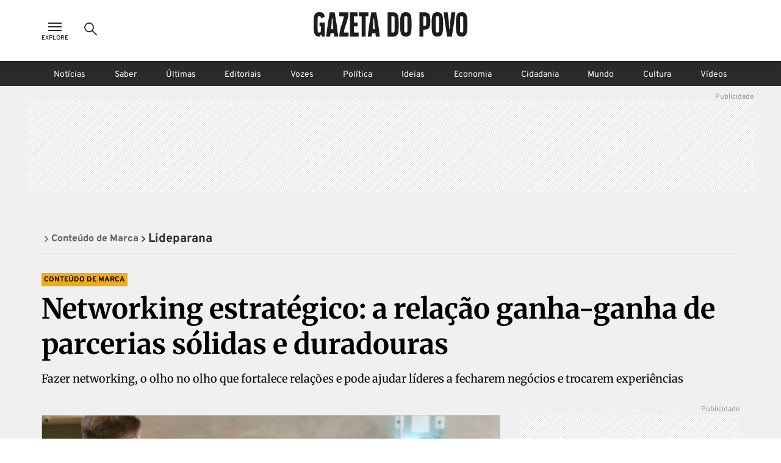

--- FILE ---
content_type: text/html; charset=utf-8
request_url: https://www.gazetadopovo.com.br/conteudo-publicitario/lideparana/networking-estrategico/
body_size: 28097
content:
<!DOCTYPE html><html lang="pt-BR"><head><meta charSet="utf-8"/><link rel="dns-prefetch" href="//www.gazetadopovo.com.br"/><link rel="preconnect" href="https://media.gazetadopovo.com.br/"/><link rel="dns-prefetch" href="https://media.gazetadopovo.com.br/"/><meta name="viewport" content="width=device-width, initial-scale=1"/><link rel="preload" href="https://www.gazetadopovo.com.br/_next/static/media/1f3fe8c6df3d47c1-s.p.woff2" as="font" crossorigin="" type="font/woff2"/><link rel="preload" href="https://www.gazetadopovo.com.br/_next/static/media/82050c55ac1c8c11-s.p.woff2" as="font" crossorigin="" type="font/woff2"/><link rel="preload" href="https://www.gazetadopovo.com.br/_next/static/media/cf9548a654a0290e-s.p.woff2" as="font" crossorigin="" type="font/woff2"/><link rel="preload" href="https://media.gazetadopovo.com.br/2024/05/10170639/Lide_Paran%C3%A1_GP_texto-04.jpg" as="image" fetchPriority="high"/><link rel="stylesheet" href="https://www.gazetadopovo.com.br/_next/static/css/ecc1d96abc14a878.css" data-precedence="next"/><link rel="stylesheet" href="https://www.gazetadopovo.com.br/_next/static/css/2de79b871d4e8b47.css" data-precedence="next"/><link rel="stylesheet" href="https://www.gazetadopovo.com.br/_next/static/css/f57b5cd178be2fa8.css" data-precedence="next"/><link rel="stylesheet" href="https://www.gazetadopovo.com.br/_next/static/css/a3f75e2ee32d654c.css" data-precedence="next"/><link rel="stylesheet" href="https://www.gazetadopovo.com.br/_next/static/css/40b327caa8189183.css" data-precedence="next"/><link rel="stylesheet" href="https://www.gazetadopovo.com.br/_next/static/css/d39d2c2476c3354f.css" data-precedence="next"/><link rel="stylesheet" href="https://www.gazetadopovo.com.br/_next/static/css/e5c6ef4fa57765de.css" data-precedence="next"/><link rel="preload" as="script" fetchPriority="low" href="https://www.gazetadopovo.com.br/_next/static/chunks/webpack-69e9cbf03354a396.js"/><script src="https://www.gazetadopovo.com.br/_next/static/chunks/fd9d1056-e10bb69e4b219800.js" async=""></script><script src="https://www.gazetadopovo.com.br/_next/static/chunks/2472-0f5ccb5fa5ed14d7.js" async=""></script><script src="https://www.gazetadopovo.com.br/_next/static/chunks/main-app-3bc2df132fe3bb13.js" async=""></script><script src="https://www.gazetadopovo.com.br/_next/static/chunks/e37a0b60-b436cec589ebdecd.js" async=""></script><script src="https://www.gazetadopovo.com.br/_next/static/chunks/13b76428-ccac6b34b8b9518b.js" async=""></script><script src="https://www.gazetadopovo.com.br/_next/static/chunks/7891-2c607eefa678b12f.js" async=""></script><script src="https://www.gazetadopovo.com.br/_next/static/chunks/2545-4f6235400950d264.js" async=""></script><script src="https://www.gazetadopovo.com.br/_next/static/chunks/7494-679eaef56a7e5b1b.js" async=""></script><script src="https://www.gazetadopovo.com.br/_next/static/chunks/1472-8ffad95d789bd766.js" async=""></script><script src="https://www.gazetadopovo.com.br/_next/static/chunks/6194-e08a4afa4865007f.js" async=""></script><script src="https://www.gazetadopovo.com.br/_next/static/chunks/3236-ec53b0cca093f9c6.js" async=""></script><script src="https://www.gazetadopovo.com.br/_next/static/chunks/2709-8e7213e056edbecb.js" async=""></script><script src="https://www.gazetadopovo.com.br/_next/static/chunks/3556-52f4b7d99b81b8e3.js" async=""></script><script src="https://www.gazetadopovo.com.br/_next/static/chunks/app/layout-9c7e53ee23433b34.js" async=""></script><script src="https://www.gazetadopovo.com.br/_next/static/chunks/1570-2fb78dbaf47eabc3.js" async=""></script><script src="https://www.gazetadopovo.com.br/_next/static/chunks/7317-c53830711bd270b3.js" async=""></script><script src="https://www.gazetadopovo.com.br/_next/static/chunks/7987-6ebdba04ff572242.js" async=""></script><script src="https://www.gazetadopovo.com.br/_next/static/chunks/4967-c96d54b0ce5a55b9.js" async=""></script><script src="https://www.gazetadopovo.com.br/_next/static/chunks/app/content/%5B%5B...slug%5D%5D/page-23785d517150e72d.js" async=""></script><link rel="preload" href="https://www.google.com/recaptcha/api.js?render=explicit" as="script"/><link rel="preload" as="style" href="https://cdn.privacytools.com.br/public_api/banner/style/e6Ya311101.css?t=1"/><meta name="robots" content="max-image-preview:large"/><title>A importância de construir networking estratégico| Gazeta do Povo</title><meta name="description" content="O networking estratégico entre líderes é essencial para trocas de experiências e ideias, parcerias e negócios. Saiba como fazer isso facilmente no Paraná"/><meta name="keywords" content="Paraná, Rede Sustentabilidade, Redes Sociais, Relacionamentos"/><meta name="publisher" content="Gazeta do Povo"/><meta name="amphtml" content="https://www.gazetadopovo.com.br/conteudo-publicitario/lideparana/networking-estrategico/amp/"/><meta name="article:section" content="Lide Paraná"/><meta name="section" content="Lide Paraná"/><meta name="article:tag" content="Paraná, Rede Sustentabilidade, Redes Sociais, Relacionamentos"/><meta name="article:published_time" content="2024-05-10T20:26:05.000Z"/><meta name="stats:pushedAt" content="2024-08-23T01:08:14.000Z"/><meta name="type" content="post"/><meta name="authors" content="Paulo Bontorin"/><meta name="cXenseParse:url" content="/conteudo-publicitario/lideparana/networking-estrategico/"/><meta name="cXenseParse:pageclass" content="article"/><meta name="cXenseParse:articleid" content="9857ea10-0f0b-11ef-84ac-31b114f23018"/><meta name="cXenseParse:author" content="Paulo Bontorin"/><meta name="cXenseParse:title" content="A importância de construir networking estratégico| Gazeta do Povo"/><meta name="cXenseParse:publishtime" content="2024-05-10T20:26:05.000Z"/><meta name="cXenseParse:recs:publishtime" content="2024-05-10T20:26:05.000Z"/><meta name="cXenseParse:image" content="https://media.gazetadopovo.com.br/2024/05/10170639/Lide_Paran%C3%A1_GP_texto-04.jpg"/><meta name="cXenseParse:recs:image" content="https://media.gazetadopovo.com.br/2024/05/10170639/Lide_Paran%C3%A1_GP_texto-04.jpg"/><meta name="cXenseParse:gdp-paywall" content="gdp-standart"/><meta name="cXenseParse:recs:gdp-paywall" content="gdp-standart"/><meta name="preload-image" content="https://media.gazetadopovo.com.br/2024/05/10170639/Lide_Paran%C3%A1_GP_texto-04.jpg"/><link rel="canonical" href="https://www.gazetadopovo.com.br/conteudo-publicitario/lideparana/networking-estrategico/"/><meta name="apple-itunes-app" content="app-id=1031930643"/><meta name="google-site-verification" content="BClrniu2iMSr-RsUMx-ijkDIYULrcMpYHz3Kvkin0fU"/><meta name="apple-mobile-web-app-capable" content="yes"/><meta name="apple-mobile-web-app-title" content="Gazeta do Povo"/><meta name="apple-mobile-web-app-status-bar-style" content="default"/><meta property="og:title" content="A importância de construir networking estratégico| Gazeta do Povo"/><meta property="og:description" content="O networking estratégico entre líderes é essencial para trocas de experiências e ideias, parcerias e negócios. Saiba como fazer isso facilmente no Paraná"/><meta property="og:url" content="https://www.gazetadopovo.com.br/conteudo-publicitario/lideparana/networking-estrategico/"/><meta property="og:site_name" content="Gazeta do Povo"/><meta property="og:image" content="https://media.gazetadopovo.com.br/2024/05/10170639/Lide_Paran%C3%A1_GP_texto-04.jpg"/><meta property="og:type" content="article"/><meta name="twitter:card" content="summary"/><meta name="twitter:site" content="@gazetadopovo"/><meta name="twitter:creator" content="@gazetadopovo"/><meta name="twitter:title" content="A importância de construir networking estratégico| Gazeta do Povo"/><meta name="twitter:description" content="O networking estratégico entre líderes é essencial para trocas de experiências e ideias, parcerias e negócios. Saiba como fazer isso facilmente no Paraná"/><meta name="twitter:image" content="https://media.gazetadopovo.com.br/2024/05/10170639/Lide_Paran%C3%A1_GP_texto-04.jpg"/><meta property="al:ios:url" content="https://itunes.apple.com/br/app/gazeta-do-povo-mobile/id1031930643?mt=8"/><meta property="al:android:package" content="https://play.google.com/store/apps/details?id=br.com.gazetadopovo.appwvgp&amp;hl=pt_BR&amp;gl=US&amp;pli=1"/><meta property="al:android:url" content="https://play.google.com/store/apps/details?id=br.com.gazetadopovo.appwvgp&amp;hl=pt_BR&amp;gl=US&amp;pli=1"/><meta property="al:web:url" content="https://www.gazetadopovo.com.br"/><link rel="icon" href="https://www.gazetadopovo.com.br/_next/static/media/favicon.ff2641aa.ico"/><meta name="next-size-adjust"/><link rel="stylesheet" href="https://cdn.privacytools.com.br/public_api/banner/style/e6Ya311101.css?t=1" media="print"/><script src="https://www.gazetadopovo.com.br/_next/static/chunks/polyfills-c67a75d1b6f99dc8.js" noModule=""></script></head><body class="__variable_ff0c5c"><main><header id="header-gp" class="headerGp_header-gp__ebY1J"><div class="headerGp_header-gp-container__USsKE"><nav class="headerNavLeft_header-nav-left__NiTNh"><button id="header-nav-left-icon-menu" class="buttonMenu_header-nav-left-icon-menu__fse_d" title="Menu Explore" aria-label="Ícone de Menu" tabindex="0"><svg width="34" height="24" viewBox="0 0 34 24"><g transform="translate(4.998)"><rect width="24" height="24" fill="none"></rect><path d="M0,0H22V2H0ZM0,6H22V8H0Zm0,6H22v2H0Z" transform="translate(1 5)" fill="#2a2a2a" fill-rule="evenodd"></path></g></svg><span class="buttonMenu_header-nav-left-icon-menu-title__0OVAH">Explore</span></button><button id="btn-search-menu-desktop" class="buttonSearch_header-nav-left-icon-search__xEEWh" title="Busca Gazeta do Povo" aria-label="Ícone de Busca" tabindex="0"><img alt="Ícone de Busca" title="Busca Gazeta do Povo" loading="lazy" width="24" height="24" decoding="async" data-nimg="1" class=" " style="color:transparent" src="https://www.gazetadopovo.com.br/_next/static/media/icon-search.11bfaa20.svg"/></button></nav><nav class="headerNavCenter_header-nav-center__ZwCDk"><a class="buttonLogoGp_header-logo-gp__qApwE" title="Gazeta do Povo" aria-label="Logo Gazeta do Povo" tabindex="0" href="/"><svg xmlns="http://www.w3.org/2000/svg" width="252.334" height="40" viewBox="0 0 252.334 40"><path d="M108.209,36.26Q106.262,20.127,103.477,4.1L102.8.208H94.675L94,4.1Q91.211,20.119,89.264,36.26L88.815,40h6.547l.462-3.74c.068-.551.144-1.1.212-1.654h5.427c.068.551.144,1.1.212,1.654l.449,3.74h6.547ZM96.845,28.12c.051-.36.123-.814.2-1.272.373-2.222,1.094-16.341,1.094-16.341H99.33s.734,14.085,1.094,16.324c.081.475.153.929.2,1.272ZM89.888,6.695H85.465V40H78.893V6.695H74.458V.208H89.888Zm-23.786,0v10.2h6.038V23.35H66.114V33.526h7.632v6.462H59.534V.208h12.61V6.695ZM57.24,33.517V40H42.175c0-12.97,6.33-23.282,7.42-33.309h-7.42V.208H57.24c0,12.97-6.64,23.282-7.725,33.309ZM39.958,36.26Q38.011,20.127,35.226,4.1l-.678-3.9H26.424l-.678,3.9Q22.96,20.119,21.018,36.26L20.564,40H27.11l.449-3.74c.064-.551.14-1.1.208-1.654H33.2c.068.551.144,1.1.212,1.654L33.861,40h6.547ZM28.6,28.12c.047-.36.119-.814.2-1.272.373-2.256,1.094-16.358,1.094-16.358h1.187s.721,14.1,1.094,16.341c.081.475.153.929.2,1.272ZM18.279,16.892V40h-4.1l-2.192-3.392L9.79,40H9.4C.636,40,0,33.962,0,20.119,0,6.038.636,0,9.409,0c2.417,0,7.369.208,8.4,5.639.11.577.216,1.319.314,2.171l-6.25,2.006c-.021-.568-.042-.988-.072-1.2-.161-1.272-.466-2.234-2.523-2.234S6.911,7.365,6.733,8.62c-.246,1.891-.246,20.776,0,22.688.161,1.272.466,2.234,2.544,2.234s2.362-.984,2.523-2.234c.1-.742.157-4.07.178-7.971H9.837V16.892ZM151.367,0c-8.773,0-9.409,6.038-9.409,20.119,0,13.844.636,19.881,9.409,19.881s9.4-6.038,9.4-19.881C160.763,6.038,160.131,0,151.367,0Zm2.544,31.308c-.165,1.272-.471,2.234-2.544,2.234s-2.366-.984-2.544-2.234c-.246-1.9-.246-20.8,0-22.688.161-1.272.466-2.234,2.544-2.234s2.362.979,2.544,2.234c.216,1.891.216,20.793-.025,22.688ZM130.257.208h-8.874V40h8.874c8.773,0,9.4-6,9.4-19.78C139.661,6.212,139.029.208,130.257.208ZM132.8,31.35c-.161,1.247-.471,2.226-2.544,2.226h-2.675V6.559h2.675c2.056,0,2.366.975,2.544,2.222.225,1.883.225,20.687-.017,22.569ZM232.639.208l-.449,3.744q-1.959,16.142-4.732,32.169L226.784,40h-7.547l-.674-3.875q-2.79-16.023-4.732-32.177l-.449-3.74H219.9l.449,3.74c.17,1.4.517,4.028.81,6.229q.5,3.769.78,7.56l.725,9.786h.687l.721-9.786q.28-3.791.784-7.556c.293-2.2.64-4.829.806-6.233l.454-3.74ZM242.926,0c-8.773,0-9.4,6.038-9.4,20.119,0,13.844.632,19.881,9.4,19.881s9.409-6.038,9.409-19.881C252.334,6.038,251.7,0,242.926,0Zm2.544,31.308c-.161,1.272-.466,2.234-2.544,2.234s-2.366-.984-2.544-2.234c-.242-1.9-.242-20.8,0-22.688.161-1.272.471-2.234,2.544-2.234s2.366.979,2.544,2.234c.229,1.891.229,20.793-.017,22.688ZM203.1,0c-8.773,0-9.4,6.038-9.4,20.119,0,13.844.632,19.881,9.4,19.881s9.409-6.038,9.409-19.881C212.5,6.038,211.863,0,203.1,0Zm2.544,31.308c-.161,1.272-.466,2.234-2.544,2.234s-2.362-.984-2.544-2.234c-.242-1.9-.242-20.8,0-22.688.165-1.272.471-2.234,2.544-2.234s2.366.979,2.544,2.234C205.864,10.511,205.864,29.413,205.639,31.308ZM182.052.208h-8.378V40h6.195V28.743h2.184c8.773,0,9.4-6.033,9.4-14.183C191.456,6.038,190.825.208,182.052.208ZM184.6,20.649c-.157.729-.462,1.823-2.434,1.823h-2.294V6.691h2.294c1.972,0,2.264,1.111,2.421,1.84a105.042,105.042,0,0,1,0,12.118Z" transform="translate(0 0)" fill="#1d1d1b"></path></svg></a><span class="labelDate_header-label-date__Aourr"><span style="opacity:0">Carregando data...</span></span></nav><div class="headerGp_header_gp_container_right__uuU_J"></div></div></header><div id="searchBarId" class="search_search-bar__XzLtg"><span class="search_search-bar-title__6RSrA">Encontre matérias e conteúdos <!-- -->da Gazeta do Povo</span><form id="search-form" class="searchForm_search-bar-custom-form__t7rab" action="https://www.gazetadopovo.com.br/busca/" method="get"><input type="text" autoComplete="on" id="q" placeholder="Buscar por..." class="inputText_search-bar--input-text__PAUkC" minLength="3" maxLength="50" name="q" value=""/><button class="buttonSearchForm_search-bar-btn-search____JRd" title="Busca Gazeta do Povo" aria-label="Ícone de Busca" tabindex="0" type="submit" disabled=""><img alt="Ícone de Busca" title="Busca Gazeta do Povo" loading="lazy" width="24" height="24" decoding="async" data-nimg="1" class=" iconSearch_icon-color-desktop-disabled-true__tO8yD" style="color:transparent" src="https://www.gazetadopovo.com.br/_next/static/media/icon-search.11bfaa20.svg"/></button></form></div><div class="menuSaber_navBarContainer__3Fgky"><nav class="menuSaber_navBar__AhJ9_"><a href="/" title="Link para página de Notícias" class="menuSaber_navItem__Wv0as ">Notícias</a><a href="/saber/" title="Link para página de Saber" class="menuSaber_navItem__Wv0as ">Saber</a><a href="/ultimas-noticias/" title="Link para página de Últimas" class="menuSaber_navItem__Wv0as ">Últimas</a><a href="/opiniao/editoriais/" title="Link para página de Editoriais" class="menuSaber_navItem__Wv0as ">Editoriais</a><a href="/vozes/" title="Link para página de Vozes" class="menuSaber_navItem__Wv0as ">Vozes</a><a href="/republica/" title="Link para página de Política" class="menuSaber_navItem__Wv0as ">Política</a><a href="/ideias/" title="Link para página de Ideias" class="menuSaber_navItem__Wv0as ">Ideias</a><a href="/economia/" title="Link para página de Economia" class="menuSaber_navItem__Wv0as ">Economia</a><a href="/vida-e-cidadania/" title="Link para página de Cidadania" class="menuSaber_navItem__Wv0as ">Cidadania</a><a href="/mundo/" title="Link para página de Mundo" class="menuSaber_navItem__Wv0as ">Mundo</a><a href="/cultura/" title="Link para página de Cultura" class="menuSaber_navItem__Wv0as ">Cultura</a><a href="/videos/" title="Link para página de Vídeos" class="menuSaber_navItem__Wv0as ">Vídeos</a></nav></div><div class="adBanner_c-ads__vacy1 adBanner_ads-desktop__YVQsV adBanner_d-pos-1__Vr8kK adBanner_ads-header__VxQBw adBanner_d-pos-1__Vr8kK adBanner_open__ViOaF sticky" data-ads="ads-desktop"><div class="adBanner_ads-desktop__YVQsV" id="d-pos-1"></div></div><section><script id="structureData_BreadCrumb" type="application/ld+json">{"@context":"https://schema.org","@type":"BreadcrumbList","name":"A importância de construir networking estratégico| Gazeta do Povo","itemListElement":[{"@type":"ListItem","position":1,"name":"Gazeta do Povo","item":"https://www.gazetadopovo.com.br/"},{"@type":"ListItem","position":2,"name":"Conteúdo de Marca","item":"https://www.gazetadopovo.com.br/conteudo-publicitario/"},{"@type":"ListItem","position":3,"name":"Lide Paraná","item":"https://www.gazetadopovo.com.br/conteudo-publicitario/lideparana/"},{"@type":"ListItem","position":4,"name":"Networking estratégico: a relação ganha-ganha de parcerias sólidas e duradouras","item":"https://www.gazetadopovo.com.br/conteudo-publicitario/lideparana/networking-estrategico/"}]}</script><script id="structured-data-graph" type="application/ld+json">{"@context":"https://schema.org","@graph":[{"@type":"NewsArticle","@id":"https://www.gazetadopovo.com.br/conteudo-publicitario/lideparana/networking-estrategico/#article","mainEntityOfPage":{"@type":"WebPage","@id":"https://www.gazetadopovo.com.br/conteudo-publicitario/lideparana/networking-estrategico/#webpage","url":"https://www.gazetadopovo.com.br/conteudo-publicitario/lideparana/networking-estrategico/","name":"A importância de construir networking estratégico| Gazeta do Povo","datePublished":"2024-05-10T20:26:05.000Z","dateModified":"2024-08-23T01:08:14.000Z","inLanguage":"pt-BR","isPartOf":{"@id":"https://www.gazetadopovo.com.br/#website"},"primaryImageOfPage":{"@type":"ImageObject","url":"https://media.gazetadopovo.com.br/2024/05/10170639/Lide_Paran%C3%A1_GP_texto-04.jpg","width":1920,"height":1080,"caption":"Networking estratégico entre líderes é fundamental para criar uma rede robusta e sólida para trocas de ideias","creditText":"Divulgação"}},"headline":"A importância de construir networking estratégico| Gazeta do Povo","description":"O networking estratégico entre líderes é essencial para trocas de experiências e ideias, parcerias e negócios. Saiba como fazer isso facilmente no Paraná","image":{"@type":"ImageObject","url":"https://media.gazetadopovo.com.br/2024/05/10170639/Lide_Paran%C3%A1_GP_texto-04.jpg","width":1920,"height":1080,"caption":"Networking estratégico entre líderes é fundamental para criar uma rede robusta e sólida para trocas de ideias","creditText":"Divulgação"},"datePublished":"2024-05-10T20:26:05.000Z","dateModified":"2024-08-23T01:08:14.000Z","author":[{"@type":"Person","@id":"https://www.gazetadopovo.com.br#person","name":"Paulo Bontorin","url":"https://www.gazetadopovo.com.br","description":"Jornalista da Gazeta do Povo.","worksFor":{"@id":"https://www.gazetadopovo.com.br/#organization"}}],"publisher":{"@id":"https://www.gazetadopovo.com.br/#organization"},"articleSection":"Lide Paraná","keywords":"","wordCount":452,"copyrightYear":2024,"copyrightHolder":{"@id":"https://www.gazetadopovo.com.br/#organization"},"articleBody":"No mundo empresarial moderno, o networking se destaca como uma ferramenta vital para o crescimento profissional e o sucesso nos negócios. Mas o que é networking? Como líderes e profissionais podem aproveitar essa prática para alcançar objetivos mútuos e promover relacionamentos sólidos? Vamos explorar essas questões e descobrir por que o networking é tão essencial.\n\nFazer networking é uma forma de fortalecer relações e pode ajudar líderes a fecharem parcerias, estreitarem negociações comerciais e, até mesmo, trocarem experiências e ideias.\n\nO LIDE Paraná [https://bit.ly/lide-pr] reúne líderes do estado com essa finalidade de maneira estratégica, para que sejam compartilhadas novas ideias, inovações de processos, novidades dos setores, entre outros, sendo de fundamental importância para o progresso empresarial.\n\nQuer fazer grandes negócios em 2024? Faça o credenciamento para ser membro do LIDE Paraná e esteja entre os grandes players do mercado paranaense. [https://bit.ly/faca-parte-lide]\n\nPor que networking estratégico é importante para a carreira e para empresas?\n\nO networking funciona como uma rede de contatos, que pode ajudar o indivíduo a se destacar no mercado e se aperfeiçoar e construir relações duráveis ao longo de sua vida profissional.\n\nO intuito não é somente obter vantagens como recomendações e parcerias, esse tipo de relação também pode ser inspiradora, ajudando você a aprimorar conhecimentos, trocar experiências e conseguir novas oportunidades de crescimento.\n\nA relação ganha-ganha do networking estratégico\n\nUma característica fundamental do networking é a mentalidade de \"ganha-ganha\". Isso significa que as interações são baseadas em benefícios mútuos e reciprocidade. Em um relacionamento de networking eficaz, ambas as partes ganham algo valioso, seja conhecimento, suporte, acesso a recursos ou oportunidades de crescimento. O networking bem-sucedido se baseia na construção de relações que sejam genuinamente vantajosas para todos os envolvidos.\n\nImportância do networking no mundo empresarial\n\nNo mundo empresarial altamente conectado de hoje, o networking é uma habilidade crucial para alcançar metas profissionais e impulsionar o crescimento dos negócios, principalmente entre líderes. As vantagens do networking incluem:\n\nPronto para fazer parte do mais qualificado ecossistema de negócios? Confira as modalidades e seja membro do LIDE Paraná. [https://bit.ly/faca-parte-lide]\n\nComo líderes podem praticar networking?\n\nPara líderes empresariais, o networking eficaz não é apenas útil, mas também uma responsabilidade. Aqui estão algumas estratégias-chave:\n\nBoas Práticas para um Networking Positivo e Próspero\n\nPara um networking eficaz e positivo, considere as seguintes diretrizes:\n\nSendo assim, o networking é uma habilidade essencial para o sucesso nos negócios, principalmente entre líderes empresariais. O LIDE Paraná [https://bit.ly/lide-pr] promove diversos encontros para que as relações permaneçam sólidas e continuem gerando valor a todos os envolvidos. Ao adotar uma abordagem ganha-ganha e seguir boas práticas de networking, é possível construir uma rede robusta que contribua significativamente para o crescimento e o desenvolvimento do ecossistema de negócios a longo prazo.","isAccessibleForFree":false,"hasPart":{"@type":"WebPageElement","isAccessibleForFree":false}},{"@type":"WebSite","@id":"https://www.gazetadopovo.com.br/#website","url":"https://www.gazetadopovo.com.br","name":"Gazeta do Povo","inLanguage":"pt-BR","publisher":{"@id":"https://www.gazetadopovo.com.br/#organization"},"potentialAction":{"@type":"SearchAction","target":{"@type":"EntryPoint","urlTemplate":"https://www.gazetadopovo.com.br/busca/?q={search_term_string}"},"query-input":"required name=search_term_string"}},{"@type":"Organization","@id":"https://www.gazetadopovo.com.br/#organization","name":"Gazeta do Povo","url":"https://www.gazetadopovo.com.br","logo":{"@type":"ImageObject","url":"https://media.gazetadopovo.com.br/2025/02/11140703/og-image-192x192-1.png","width":600,"height":60},"sameAs":["https://www.facebook.com/gazetadopovo","https://twitter.com/gazetadopovo","https://www.instagram.com/gazetadopovo/","https://www.linkedin.com/company/gazeta-do-povo/","https://www.youtube.com/user/GazetadoPovo"]}]}</script><div class="postConteudoPublicitarioLayout_section-conteudo-publicitario-container__camA1"><div class="postConteudoPublicitarioLayout_wrapper__2gzUr"><div class="postConteudoPublicitarioLayout_section-head-container__kvPLc"><div class="postConteudoPublicitarioLayout_section-head__mfscG"><nav class="breadcrumb_breadcrumb-container__lXNUD breadcrumb_type-head__sLikL breadcrumb_breadcrumb-color-black__gceFf" aria-label="Breadcrumb"><ul class="breadcrumb_breadcrumb-list__diBaB"><li class="breadcrumb_breadcrumb-item__TUE1o"><a class="breadcrumb_breadcrumb-title__V1jmA breadcrumb_change-color__sbMh_" href="/conteudo-publicitario/"><span class="breadcrumb_breadcrumb-simbol__Ll7JH breadcrumb_change-color__sbMh_" aria-hidden="true"><svg width="40" height="40" viewBox="0 0 40 40"><rect width="40" height="40" fill="none"></rect><g transform="translate(12.34 7.859)"><path id="Caminho_6843" d="M8.89,28.93,6.17,25.99l10.3-9.56L6.17,6.87,8.89,3.93l13.46,12.5Z" transform="translate(-6.17 -3.93)" fill="#2a2a2a"></path></g></svg></span><span>Conteúdo de Marca</span></a></li><li class="breadcrumb_breadcrumb-item__TUE1o"><a class="breadcrumb_breadcrumb-title__V1jmA" href="/conteudo-publicitario/lideparana/"><span class="breadcrumb_breadcrumb-simbol__Ll7JH" aria-hidden="true"><svg width="40" height="40" viewBox="0 0 40 40"><rect width="40" height="40" fill="none"></rect><g transform="translate(12.34 7.859)"><path id="Caminho_6843" d="M8.89,28.93,6.17,25.99l10.3-9.56L6.17,6.87,8.89,3.93l13.46,12.5Z" transform="translate(-6.17 -3.93)" fill="#2a2a2a"></path></g></svg></span><span>Lideparana</span></a></li></ul></nav></div></div><div class="postConteudoPublicitarioLayout_branded-container___iiHV"><a class="brandedContentFlag_selo-branded-content__RUmMc" href="https://www.gazetadopovo.com.br/conteudo-publicitario/" title="Link para home de conteúdo publicitário">Conteúdo de marca</a><div class="postConteudoPublicitarioLayout_post-title__769iD"><h1 class="gp-styles-module-title-uDr32q gp-styles-module-size-giant-uDr32q gp-styles-module-font-family1-uDr32q gp-styles-module-color-pure-uDr32q gp-styles-module-weight-bold-uDr32q">Networking estratégico: a relação ganha-ganha de parcerias sólidas e duradouras</h1></div><div class="postConteudoPublicitarioLayout_post-summary__0fbqX"><p class="gp-styles-module-size-small-afeYRa gp-styles-module-font-family1-afeYRa gp-styles-module-color-pure-afeYRa gp-styles-module-weight-regular-afeYRa postSummary_post-summary-text__265Hr">Fazer networking, o olho no olho que fortalece relações e pode ajudar líderes a fecharem negócios  e trocarem experiências</p></div><div class="postConteudoPublicitarioLayout_conteudo-publicitario-post-content__62Udd"><div class="postConteudoPublicitarioLayout_conteudo-publicitario-post-body__zQ65i"><div class="postConteudoPublicitarioLayout_branded-content-main-image__Yp47X"><div class="postMainImage_post-main-image-info__AaDnR"><div class="postMainImage_post-main-image__hO_hw"><picture class="imageDefault_image-container__XGd8_"><source type="image/webp" srcSet="https://media.gazetadopovo.com.br/2024/05/10170639/Lide_Paran%C3%A1_GP_texto-04-1280x720.jpg 1280w, https://media.gazetadopovo.com.br/2024/05/10170639/Lide_Paran%C3%A1_GP_texto-04-960x540.jpg 960w, https://media.gazetadopovo.com.br/2024/05/10170639/Lide_Paran%C3%A1_GP_texto-04-660x372.jpg 660w, https://media.gazetadopovo.com.br/2024/05/10170639/Lide_Paran%C3%A1_GP_texto-04-540x304.jpg 540w, https://media.gazetadopovo.com.br/2024/05/10170639/Lide_Paran%C3%A1_GP_texto-04-380x214.jpg 380w, https://media.gazetadopovo.com.br/2024/05/10170639/Lide_Paran%C3%A1_GP_texto-04-720x720.jpg 720w, https://media.gazetadopovo.com.br/2024/05/10170639/Lide_Paran%C3%A1_GP_texto-04-540x540.jpg 540w, https://media.gazetadopovo.com.br/2024/05/10170639/Lide_Paran%C3%A1_GP_texto-04-372x372.jpg 372w, https://media.gazetadopovo.com.br/2024/05/10170639/Lide_Paran%C3%A1_GP_texto-04-214x214.jpg 214w, https://media.gazetadopovo.com.br/2024/05/10170639/Lide_Paran%C3%A1_GP_texto-04.jpg 1920w" sizes="(max-width: 767px) 328px, 752px"/><source type="image/jpeg" srcSet="https://media.gazetadopovo.com.br/2024/05/10170639/Lide_Paran%C3%A1_GP_texto-04-1280x720.jpg 1280w, https://media.gazetadopovo.com.br/2024/05/10170639/Lide_Paran%C3%A1_GP_texto-04-960x540.jpg 960w, https://media.gazetadopovo.com.br/2024/05/10170639/Lide_Paran%C3%A1_GP_texto-04-660x372.jpg 660w, https://media.gazetadopovo.com.br/2024/05/10170639/Lide_Paran%C3%A1_GP_texto-04-540x304.jpg 540w, https://media.gazetadopovo.com.br/2024/05/10170639/Lide_Paran%C3%A1_GP_texto-04-380x214.jpg 380w, https://media.gazetadopovo.com.br/2024/05/10170639/Lide_Paran%C3%A1_GP_texto-04-720x720.jpg 720w, https://media.gazetadopovo.com.br/2024/05/10170639/Lide_Paran%C3%A1_GP_texto-04-540x540.jpg 540w, https://media.gazetadopovo.com.br/2024/05/10170639/Lide_Paran%C3%A1_GP_texto-04-372x372.jpg 372w, https://media.gazetadopovo.com.br/2024/05/10170639/Lide_Paran%C3%A1_GP_texto-04-214x214.jpg 214w, https://media.gazetadopovo.com.br/2024/05/10170639/Lide_Paran%C3%A1_GP_texto-04.jpg 1920w" sizes="(max-width: 767px) 328px, 752px"/><img alt="Networking estratégico entre líderes é fundamental para criar uma rede robusta e sólida para trocas de ideias" fetchPriority="high" width="752" height="424" decoding="async" data-nimg="1" class="imageDefault_image-item__lU2Dk" style="color:transparent" src="https://media.gazetadopovo.com.br/2024/05/10170639/Lide_Paran%C3%A1_GP_texto-04.jpg"/></picture></div><span class="postMainImage_post-main-image-caption__8y_dS">Networking estratégico entre líderes é fundamental para criar uma rede robusta e sólida para trocas de ideias<!-- --> (Foto:<!-- --> <!-- -->Divulgação<!-- -->)</span></div></div><div class="brandedContentBanner_branded-content-banner__VECXJ"><div><p class="gp-styles-module-size-xmini-afeYRa gp-styles-module-font-family2-afeYRa gp-styles-module-color-gray6-afeYRa gp-styles-module-weight-bold-afeYRa">Lide Paraná</p><p class="gp-styles-module-size-xmini-afeYRa gp-styles-module-font-family2-afeYRa gp-styles-module-color-gray6-afeYRa gp-styles-module-weight-regular-afeYRa">10/05/2024 às 17:26</p></div><a class="brandedContentBanner_branded-content-link__AVVbW" href="https://lideparana.com.br/" target="_blank" title="Link para o site Lide Paraná"><picture class="brandedContentBanner_branded-content-image__APpAe"><img alt="Logo marca do anunciante" loading="lazy" width="100" height="67" decoding="async" data-nimg="1" style="color:transparent" src="https://media.gazetadopovo.com.br/2024/06/05111000/logo-lide-preto-1.png"/></picture></a></div><div class="postConteudoPublicitarioLayout_branded-midias-share__h1iHK"><ul class="postMidiasShare_post-midias-share-list__eivnB postMidiasShare_visual-type-row__5hlJf"><li class="postMidiasShare_post-midias-share-item__CJdyK"><!--$--><button title="Compartilhar matéria" class="buttonShareNews_button-share-news__kMbmH buttonShareNews_visual-type-button__U_PZH"><svg xmlns="http://www.w3.org/2000/svg" width="24" height="24" viewBox="0 0 24 24"><rect width="24" height="24" fill="none"></rect><path d="M24.325,13.748,16.977,6.875a.376.376,0,0,0-.292-.125c-.229.01-.521.172-.521.417v3.447a.223.223,0,0,1-.187.213C8.672,11.947,5.594,17.414,4.506,23.09c-.042.224.26.432.4.255,2.666-3.359,5.91-5.551,11.04-5.593a.258.258,0,0,1,.219.25v3.385a.447.447,0,0,0,.755.276l7.4-6.993a.575.575,0,0,0,.182-.437A.7.7,0,0,0,24.325,13.748Z" transform="translate(-2.002 -3.249)" fill="none" stroke="#2a2a2a" stroke-width="1.4"></path></svg></button><!--/$--></li><li class="postMidiasShare_post-midias-share-item__CJdyK"><!--$--><button title="Compartilhar matéria presente" class="buttonShareGift_button-share-gift__y2Aso buttonShareGift_visual-type-button__N9ufA"><svg xmlns="http://www.w3.org/2000/svg" x="0px" y="0px" width="21" height="21" viewBox="0 0 21 21.3"><path fill="#2a2a2a" d="M20.4,7c-0.3-0.3-0.7-0.5-1.2-0.5c0,0,0,0,0,0h-5.3c1.4-0.6,3.1-1.6,3.7-2.8c0.3-0.6,0.1-1.4-0.5-2 c-0.6-0.6-1.7-1.1-3.1-0.6c-1.3,0.5-2.4,1.5-3,2.6c-0.7-1.3-2-2.8-3.5-3.4C6-0.3,4.7,0.2,4,0.9C3.3,1.6,3.1,2.6,3.4,3.3 C4,4.6,5.6,5.8,7.1,6.5H1.8c0,0,0,0,0,0C1.3,6.5,0.9,6.7,0.6,7C0.2,7.3,0,7.8,0,8.3v3.6c0,0.5,0.2,1,0.6,1.3 c0.3,0.3,0.7,0.5,1.2,0.5c0,0,0,0,0,0h0.7l0,6.7c0,0.3,0.1,0.6,0.3,0.8c0.2,0.2,0.4,0.3,0.7,0.3c0,0,0,0,0.1,0h13.8 c0.3,0,0.5-0.1,0.7-0.3c0.2-0.2,0.3-0.5,0.3-0.7l0-6.7h0.7c0,0,0,0,0,0c0.4,0,0.9-0.2,1.2-0.5c0.4-0.3,0.6-0.8,0.6-1.3V8.3 C21,7.8,20.8,7.3,20.4,7z M14.4,2.4L14.4,2.4c0.2-0.1,0.4-0.1,0.6-0.1c0.4,0,0.8,0.2,1,0.4c0.2,0.2,0.2,0.4,0.2,0.5 c-0.6,1.3-3.7,2.5-4.6,2.5C11.7,5,12.7,3,14.4,2.4z M4.7,2.8C4.6,2.5,4.8,2.2,5,1.9c0.1-0.1,0.5-0.5,1.2-0.5c0.2,0,0.5,0,0.7,0.2 l0,0C8.3,2.1,9.5,3.6,10,4.9c0.2,0.6,0.3,1,0.3,1.2C9.3,6.2,5.4,4.4,4.7,2.8z M3.5,19.9C3.5,19.9,3.5,19.9,3.5,19.9 C3.5,19.9,3.6,19.9,3.5,19.9L3.5,19.9z M9.8,19.9l-5.9,0l0-6.3h5.9V19.9z M9.8,12.2h-8c0,0,0,0,0,0c-0.1,0-0.2,0-0.2-0.1 C1.4,12,1.4,12,1.4,11.9V8.2c0-0.1,0-0.2,0.1-0.2c0.1-0.1,0.2-0.1,0.2-0.1c0,0,0,0,0,0h8V12.2z M11.2,19.9v-6.3h5.9l0,6.3L11.2,19.9 z M19.6,11.9c0,0.1,0,0.2-0.1,0.2c-0.1,0.1-0.2,0.1-0.2,0.1c0,0,0,0,0,0h-8V7.9h8c0,0,0,0,0,0c0.1,0,0.2,0,0.2,0.1 c0.1,0.1,0.1,0.2,0.1,0.2V11.9z"></path></svg><span class="buttonShareGift_button-share-gift-text__bAZxZ">Dê de presente</span></button><!--/$--></li></ul></div><div class="postConteudoPublicitarioLayout_branded-content__5yZr8"><div class="postConteudoPublicitarioLayout_branded-audio__dyea3"><div class="postAudio_post-audio-container__DAT3O"><div class="postAudio_post-audio-mask__PrVEw"><span class="postAudio_post-audio-play-icon__uYqzW"><svg xmlns="http://www.w3.org/2000/svg" viewBox="0 0 34 34" fill="#af0622"><path d="M13.6 24.65L23.8 17 13.6 9.35zM17 0a17 17 0 1017 17A17 17 0 0017 0zm0 30.6A13.6 13.6 0 1130.6 17 13.61 13.61 0 0117 30.6z"></path></svg></span><p class="gp-styles-module-size-mini-afeYRa gp-styles-module-font-family2-afeYRa gp-styles-module-color-secondary-afeYRa gp-styles-module-weight-bold-afeYRa">Ouça este conteúdo</p></div></div></div><div id="tp-post-content" class="postBody_post-body-container__1KhtH"><p class="postParagraph_post-paragraph__juWZN postParagraph_post-paragraph-innerHtml__Q5vwc">No mundo empresarial moderno, o networking se destaca como uma ferramenta vital para o crescimento profissional e o sucesso nos negócios. Mas o que é networking? Como líderes e profissionais podem aproveitar essa prática para alcançar objetivos mútuos e promover relacionamentos sólidos? Vamos explorar essas questões e descobrir por que o networking é tão essencial.</p><div class="c-touchpoint-post" id="touchpointPost"></div><p class="postParagraph_post-paragraph__juWZN postParagraph_post-paragraph-innerHtml__Q5vwc">Fazer networking é uma forma de fortalecer relações e pode ajudar líderes a fecharem parcerias, estreitarem negociações comerciais e, até mesmo, trocarem experiências e ideias.</p><p class="postParagraph_post-paragraph__juWZN postParagraph_post-paragraph-innerHtml__Q5vwc">O <a href="https://bit.ly/lide-pr" target="_blank" rel="noreferrer noopener" aria-label=" (abre numa nova aba)">LIDE Paraná</a> reúne líderes do estado com essa finalidade de maneira estratégica, para que sejam compartilhadas novas ideias, inovações de processos, novidades dos setores, entre outros, sendo de fundamental importância para o progresso empresarial.</p><p class="postParagraph_post-paragraph__juWZN postParagraph_post-paragraph-innerHtml__Q5vwc"><a href="https://bit.ly/faca-parte-lide" target="_blank" rel="noreferrer noopener" aria-label=" (abre numa nova aba)">Quer fazer grandes negócios em 2024? Faça o credenciamento para ser membro do LIDE Paraná e esteja entre os grandes players do mercado paranaense.</a></p><div class="adBanner_c-ads__vacy1 adBanner_ads-desktop__YVQsV adBanner_d-pos-post-1__MMoGJ adBanner_d-pos-post-1__MMoGJ adBanner_open__ViOaF " data-ads="ads-desktop"><div class="adBanner_ads-desktop__YVQsV" id="d-pos-post-1"></div></div><h2 class="postParagraph_post-paragraph__juWZN postParagraph_post-paragraph-innerHtml__Q5vwc postParagraph_type-tag-h2__TtFkT"><strong>Por que networking estratégico é importante para a carreira e para empresas?</strong></h2><p class="postParagraph_post-paragraph__juWZN postParagraph_post-paragraph-innerHtml__Q5vwc">O networking funciona como uma rede de contatos, que pode ajudar o indivíduo a se destacar no mercado e se aperfeiçoar e construir relações duráveis ao longo de sua vida profissional.</p><div class="postEmbed_post-embed__b0c45 postEmbed_type-embed-youtube__4yud1"><iframe width="560" height="315" src="https://www.youtube.com/embed/GtxU1ORyeME?enablejsapi=1" allow="accelerometer; encrypted-media; gyroscope; picture-in-picture" allowFullScreen=""></iframe></div><p class="postParagraph_post-paragraph__juWZN postParagraph_post-paragraph-innerHtml__Q5vwc">O intuito não é somente obter vantagens como recomendações e parcerias, esse tipo de relação também pode ser inspiradora, ajudando você a aprimorar conhecimentos, trocar experiências e conseguir novas oportunidades de crescimento.</p><h3 class="postParagraph_post-paragraph__juWZN postParagraph_post-paragraph-innerHtml__Q5vwc postParagraph_type-tag-h3__xSAn9"><strong>A relação ganha-ganha do networking estratégico</strong></h3><p class="postParagraph_post-paragraph__juWZN postParagraph_post-paragraph-innerHtml__Q5vwc">Uma característica fundamental do networking é a mentalidade de "ganha-ganha". Isso significa que as interações são baseadas em benefícios mútuos e reciprocidade. Em um relacionamento de networking eficaz, ambas as partes ganham algo valioso, seja conhecimento, suporte, acesso a recursos ou oportunidades de crescimento. O networking bem-sucedido se baseia na construção de relações que sejam genuinamente vantajosas para todos os envolvidos.</p><div class="adBanner_c-ads__vacy1 adBanner_ads-desktop__YVQsV adBanner_d-pos-post-2__02kVb adBanner_d-pos-post-2__02kVb adBanner_open__ViOaF " data-ads="ads-desktop"><div class="adBanner_ads-desktop__YVQsV" id="d-pos-post-2"></div></div><h3 class="postParagraph_post-paragraph__juWZN postParagraph_post-paragraph-innerHtml__Q5vwc postParagraph_type-tag-h3__xSAn9"><strong>Importância do networking no mundo empresarial</strong></h3><p class="postParagraph_post-paragraph__juWZN postParagraph_post-paragraph-innerHtml__Q5vwc">No mundo empresarial altamente conectado de hoje, o networking é uma habilidade crucial para alcançar metas profissionais e impulsionar o crescimento dos negócios, principalmente entre líderes. As vantagens do networking incluem:</p><ul class="postList_post-list-container__W0E4y postList_visual-type-unordered-list__M8U7t"><li class="postList_post-list-item__34Ck1">Aprendizado Contínuo;</li><li class="postList_post-list-item__34Ck1">Geração de ideias inovadoras;</li><li class="postList_post-list-item__34Ck1">Aprimoramento de produtos e processos empresariais;</li><li class="postList_post-list-item__34Ck1">Visibilidade e Credibilidade;</li><li class="postList_post-list-item__34Ck1">Rede de indicação;</li><li class="postList_post-list-item__34Ck1">Trocas de experiências.</li></ul><p class="postParagraph_post-paragraph__juWZN postParagraph_post-paragraph-innerHtml__Q5vwc"><a href="https://bit.ly/faca-parte-lide" target="_blank" rel="noreferrer noopener" aria-label=" (abre numa nova aba)">Pronto para fazer parte do mais qualificado ecossistema de negócios? Confira as modalidades e seja membro do LIDE Paraná.</a></p><h3 class="postParagraph_post-paragraph__juWZN postParagraph_post-paragraph-innerHtml__Q5vwc postParagraph_type-tag-h3__xSAn9"><strong>Como líderes podem praticar networking?</strong></h3><p class="postParagraph_post-paragraph__juWZN postParagraph_post-paragraph-innerHtml__Q5vwc">Para líderes empresariais, o networking eficaz não é apenas útil, mas também uma responsabilidade. Aqui estão algumas estratégias-chave:</p><div class="adBanner_c-ads__vacy1 adBanner_ads-desktop__YVQsV adBanner_d-pos-post-3__EgpwU adBanner_d-pos-post-3__EgpwU adBanner_open__ViOaF " data-ads="ads-desktop"><div class="adBanner_ads-desktop__YVQsV" id="d-pos-post-3"></div></div><ul class="postList_post-list-container__W0E4y postList_visual-type-unordered-list__M8U7t"><li class="postList_post-list-item__34Ck1"><span>Participação ativa em eventos: Comparecer a conferências, seminários, workshops e eventos do setor é uma ótima maneira de expandir sua rede. O LIDE Paraná promove diversos encontros entre líderes para fomentar essa prática.&nbsp;&nbsp;</span></li><li class="postList_post-list-item__34Ck1">Construção de relacionamentos autênticos: Priorize a construção de relacionamentos genuínos e duradouros em vez de focar apenas em ganhos imediatos.</li><li class="postList_post-list-item__34Ck1">Oferecer valor: Ajude os outros em sua rede oferecendo insights, recursos ou conexões valiosas sempre que possível.</li></ul><h2 class="postParagraph_post-paragraph__juWZN postParagraph_post-paragraph-innerHtml__Q5vwc postParagraph_type-tag-h2__TtFkT"><strong>Boas Práticas para um Networking Positivo e Próspero</strong></h2><p class="postParagraph_post-paragraph__juWZN postParagraph_post-paragraph-innerHtml__Q5vwc">Para um networking eficaz e positivo, considere as seguintes diretrizes:</p><ul class="postList_post-list-container__W0E4y postList_visual-type-unordered-list__M8U7t"><li class="postList_post-list-item__34Ck1"><span>Seja autêntico: Mostre-se como você realmente é e busque conexões autênticas.&nbsp;</span></li><li class="postList_post-list-item__34Ck1">Escute ativamente: Demonstre interesse genuíno nas histórias e necessidades dos outros.</li><li class="postList_post-list-item__34Ck1">Mantenha contato regularmente: Não negligencie seus contatos após o primeiro encontro. Cultive relacionamentos através de comunicações regulares e acompanhamento.</li><li class="postList_post-list-item__34Ck1">Seja Recíproco: Esteja disposto a oferecer suporte e assistência tanto quanto você busca recebê-los.</li><li class="postList_post-list-item__34Ck1">Utilize Plataformas Online: Aproveite as redes sociais profissionais, como o LinkedIn, para expandir sua presença e conectar-se com pessoas de interesses semelhantes.</li></ul><p class="postParagraph_post-paragraph__juWZN postParagraph_post-paragraph-innerHtml__Q5vwc">Sendo assim, o networking é uma habilidade essencial para o sucesso nos negócios, principalmente entre líderes empresariais. O <a rel="noreferrer noopener" aria-label=" (abre numa nova aba)" href="https://bit.ly/lide-pr" target="_blank">LIDE Paraná</a> promove diversos encontros para que as relações permaneçam sólidas e continuem gerando valor a todos os envolvidos. Ao adotar uma abordagem ganha-ganha e seguir boas práticas de networking, é possível construir uma rede robusta que contribua significativamente para o crescimento e o desenvolvimento do ecossistema de negócios a longo prazo.</p><div class="adBanner_c-ads__vacy1 adBanner_ads-desktop__YVQsV adBanner_d-pos-post-4__neVkQ adBanner_d-pos-post-4__neVkQ adBanner_open__ViOaF " data-ads="ads-desktop"><div class="adBanner_ads-desktop__YVQsV" id="d-pos-post-4"></div></div><div class="c-touchpoint-post-footer" id="touchpointPostFooter"></div></div></div><div class="brandedContentBanner_branded-content-banner__VECXJ brandedContentBanner_has-flag__6cmNc"><a class="brandedContentFlag_selo-branded-content__RUmMc" href="https://www.gazetadopovo.com.br/conteudo-publicitario/" title="Link para home de conteúdo publicitário">Conteúdo de marca</a><a class="brandedContentBanner_branded-content-link__AVVbW" href="https://lideparana.com.br/" target="_blank" title="Link para o site Lide Paraná"><picture class="brandedContentBanner_branded-content-image__APpAe"><img alt="Logo marca do anunciante" loading="lazy" width="100" height="67" decoding="async" data-nimg="1" style="color:transparent" src="https://media.gazetadopovo.com.br/2024/06/05111000/logo-lide-preto-1.png"/></picture></a><div class="brandedContentBanner_branded-content-responsability__e_ZN5"><p class="gp-styles-module-size-xmini-afeYRa gp-styles-module-font-family2-afeYRa gp-styles-module-color-gray6-afeYRa gp-styles-module-weight-regular-afeYRa">Conteúdo de responsabilidade do anunciante.</p></div></div></div><div class="postAside_post-aside__Vw78H"><div class="postAside_post-aside-banner__eZsTK"><div class="adBanner_c-ads__vacy1 adBanner_ads-desktop__YVQsV adBanner_open__ViOaF " data-ads="ads-desktop"><div class="adBanner_ads-desktop__YVQsV" id="d-pos-2-c"></div></div></div></div></div></div><div></div><div class="adBanner_c-ads__vacy1 adBanner_ads-desktop__YVQsV adBanner_d-pos-3__5hDhD adBanner_d-pos-3__5hDhD adBanner_open__ViOaF " data-ads="ads-desktop"><div class="adBanner_ads-desktop__YVQsV" id="d-pos-3"></div></div><div class="newsOnSmartphone_news-on-smartphone-container__DI_f0"><div class="newsOnSmartphone_news-on-smartphone-info__Wkzuh"><p class="newsOnSmartphone_news-on-smartphone-info-title__PG_4l">Receba nossas notícias NO CELULAR</p><a class="buttonCustom_button-custom__mLn05 buttonCustom_type-midia-social__4CaPd" href="https://especiais.gazetadopovo.com.br/noticias-por-mensagem/?ref=newsletter-whatsapp" title="Whatsapp"><span class="buttonCustom_icon__iqCsC"><svg width="48" height="48" viewBox="0 0 48 48"><rect width="48" height="48" fill="rgba(255,255,255,0)"></rect><path d="M33,13A20,20,0,0,0,16.267,43.961l-2.576,8.726,9.062-2.511A20,20,0,1,0,33,13Z" transform="translate(-9 -9)" fill="#25d366"></path><path d="M146.514,152.02a.81.81,0,0,0-.459-.671c-1.765-.827-3.539-1.654-5.3-2.482a.491.491,0,0,0-.585.129l-2.4,2.757a.647.647,0,0,1-.747.184,16.951,16.951,0,0,1-4.611-2.9,17.488,17.488,0,0,1-3.882-4.917,4.266,4.266,0,0,0,1.648-2.2.032.032,0,0,1,.009-.018,3.8,3.8,0,0,0-.081-2.426,26.175,26.175,0,0,0-1.8-4.191c-.063-.064-.135-.129-.135-.129a1.572,1.572,0,0,0-.991-.4c-.126-.009-.261-.009-.405-.009a7.38,7.38,0,0,0-1.054.028,2.714,2.714,0,0,0-1.675,1.075,7.313,7.313,0,0,0-1.261,2.335c-.027.092-.054.175-.081.267a6.7,6.7,0,0,0,.144,3.989,21.916,21.916,0,0,0,1.927,4.154,22.868,22.868,0,0,0,4.35,5.239,20.807,20.807,0,0,0,5.376,3.915,18.369,18.369,0,0,0,5.845,1.737,6.327,6.327,0,0,0,2.855-.4,5.99,5.99,0,0,0,1.4-.772,4.63,4.63,0,0,0,1.882-3.051v-.028A5.611,5.611,0,0,0,146.514,152.02Z" transform="translate(-110.493 -121.937)" fill="#fff"></path></svg></span><span class="buttonCustom_button-text__KG_E9">Whatsapp</span></a><a class="buttonCustom_button-custom__mLn05 buttonCustom_type-midia-social__4CaPd" href="https://especiais.gazetadopovo.com.br/noticias-por-mensagem/?ref=newsletter-telegram" title="Telegram"><span class="buttonCustom_icon__iqCsC"><svg width="48" height="48" viewBox="0 0 48 48"><rect width="48" height="48" fill="none"></rect><path d="M20,40A20,20,0,1,0,0,20,20,20,0,0,0,20,40Z" transform="translate(4 4)" fill="#34aadf"></path><path d="M88.106,154.2s10-4.1,13.468-5.549c1.33-.578,5.838-2.428,5.838-2.428s2.081-.809,1.908,1.156c-.058.809-.52,3.642-.983,6.705-.694,4.335-1.445,9.075-1.445,9.075s-.116,1.33-1.1,1.561-2.6-.809-2.89-1.04c-.231-.173-4.335-2.775-5.838-4.046a1.1,1.1,0,0,1,.058-1.85c2.081-1.908,4.566-4.277,6.069-5.78.694-.694,1.387-2.312-1.5-.347-4.1,2.832-8.15,5.491-8.15,5.491a3.4,3.4,0,0,1-2.659.058c-1.734-.52-3.757-1.214-3.757-1.214S85.736,155.125,88.106,154.2Z" transform="translate(-75.782 -130.373)" fill="#fff"></path></svg></span><span class="buttonCustom_button-text__KG_E9">Telegram</span></a></div><p class="newsOnSmartphone_news-on-smartphone-info-subtitle__hRmcE">WHATSAPP: As regras de privacidade dos grupos são definidas pelo WhatsApp. Ao entrar, seu número pode ser visto por outros integrantes do grupo.</p></div></div></div><ul class="postMidiasShare_post-midias-share-list__eivnB postMidiasShare_visual-type-column__HmwxX"><li class="postMidiasShare_post-midias-share-item__CJdyK"><a target="_blank" class="postMidiasShare_button-whatsapp__8QPC_" title="Compartilhe esta matéria no WhatsApp" href="https://api.whatsapp.com/send?text=Confira%20este%20link:%20https://www.gazetadopovo.com.br/conteudo-publicitario/lideparana/networking-estrategico/%3Fcomp%3Dwhatsapp"><svg width="100%" height="100%" viewBox="0 0 27 27" fill="none" xmlns="http://www.w3.org/2000/svg"><path d="M1.883 19.821a13.268 13.268 0 0120.9-15.948A13.117 13.117 0 0126.668 13.222a13.3 13.3 0 01-19.627 11.611L0 26.667l1.883-6.846zm5.883 2.854A11.049 11.049 0 0024.43 13.222 11.013 11.013 0 0013.4 2.236a10.98 10.98 0 00-9.361 16.826l.268.416-1.118 4.047 4.176-1.09zm7.8-2.622a18.957 18.957 0 01-1.9-.766c-3.352-1.581-5.539-5.25-5.709-5.489a7.454 7.454 0 01-1.557-3.931 4.26 4.26 0 011.166-3.037 1.2 1.2 0 01.893-.456c.225 0 .443.007.639.013s.479-.083.752.627S11 9.7 11.084 9.884a.709.709 0 01.02.631 2.211 2.211 0 01-.33.612c-.17.211-.352.472-.5.633a.56.56 0 00-.146.745 10.911 10.911 0 001.855 2.517A9.071 9.071 0 0015.17 17.46c.34.183.529.155.725-.091s.836-1.062 1.063-1.427.443-.3.744-.183 1.953 1 2.285 1.188.555.273.641.422a3.349 3.349 0 01-.191 1.729 3.474 3.474 0 01-2.258 1.728 5.037 5.037 0 01-.816.07 3.954 3.954 0 01-3.19-1.92z" fill="#717171"></path></svg></a></li><li class="postMidiasShare_post-midias-share-item__CJdyK"><!--$--><button title="Copiar Link" class="buttonCopyUrl_button-url-copy__ckkPc"><svg xmlns="http://www.w3.org/2000/svg" width="32" height="32" viewBox="0 0 32 32"><rect width="32" height="32" fill="none"></rect><g transform="translate(2.008 1.992)"><path d="M15,15.621a5.736,5.736,0,0,0,8.65.62L27.092,12.8A5.736,5.736,0,1,0,18.98,4.688L17.008,6.65" transform="translate(-2.824)" fill="none" stroke="#717171" stroke-linecap="round" stroke-linejoin="round" stroke-width="2"></path><path d="M16.765,15.793a5.736,5.736,0,0,0-8.65-.62L4.673,18.615a5.736,5.736,0,1,0,8.112,8.112l1.961-1.962" transform="translate(0 -2.466)" fill="none" stroke="#717171" stroke-linecap="round" stroke-linejoin="round" stroke-width="2"></path></g></svg></button><!--/$--></li><li class="postMidiasShare_post-midias-share-item__CJdyK"><!--$--><button title="Compartilhar matéria" class="buttonShareNews_button-share-news__kMbmH buttonShareNews_visual-type-default__h2grU"><svg xmlns="http://www.w3.org/2000/svg" width="24" height="24" viewBox="0 0 24 24"><rect width="24" height="24" fill="none"></rect><path d="M24.325,13.748,16.977,6.875a.376.376,0,0,0-.292-.125c-.229.01-.521.172-.521.417v3.447a.223.223,0,0,1-.187.213C8.672,11.947,5.594,17.414,4.506,23.09c-.042.224.26.432.4.255,2.666-3.359,5.91-5.551,11.04-5.593a.258.258,0,0,1,.219.25v3.385a.447.447,0,0,0,.755.276l7.4-6.993a.575.575,0,0,0,.182-.437A.7.7,0,0,0,24.325,13.748Z" transform="translate(-2.002 -3.249)" fill="none" stroke="#717171" stroke-width="1.4"></path></svg></button><!--/$--></li></ul><nav class="breadcrumb_breadcrumb-container__lXNUD breadcrumb_type-footer__Xli5a" aria-label="Breadcrumb"><ul class="breadcrumb_breadcrumb-list__diBaB"><li class="breadcrumb_breadcrumb-item-footer__PUbUV"><a href="/" class="breadcrumb_breadcrumb-link__B9e8U"><span>Gazeta do Povo</span></a><span class="breadcrumb_breadcrumb-simbol-footer__Ejnr_" aria-hidden="true">»</span></li><li class="breadcrumb_breadcrumb-item-footer__PUbUV"><a href="/conteudo-publicitario/" class="breadcrumb_breadcrumb-link__B9e8U"><span>Conteúdo de Marca</span></a><span class="breadcrumb_breadcrumb-simbol-footer__Ejnr_" aria-hidden="true">»</span></li><li class="breadcrumb_breadcrumb-item-footer__PUbUV"><a href="/conteudo-publicitario/lideparana/" class="breadcrumb_breadcrumb-link__B9e8U"><span>Lideparana</span></a></li></ul></nav></section><footer id="footerGp" class="footer_footer-container__7p0kX"><div class="footer_footer-head__Iflod"><a title="Acompanhe a Gazeta do Povo nas redes sociais" class="footer_footer-title__BD8Pr" href="https://www.gazetadopovo.com.br/redes-sociais/?ref=footer">Acompanhe a Gazeta do Povo nas redes sociais</a><ul class="socialMidiaList_social-midia-list__Udf_R"><li class="socialMidiaList_social-midia-item__azFMA"><a class="socialMidiaList_social-midia-link__9AC7X" title="Canal oficial de notícias da Gazeta do Povo no whatsapp" href="https://www.whatsapp.com/channel/0029Va59gOS4NVikz4MWzI0p" target="_blank"><svg width="100%" height="100%" viewBox="0 0 27 27" fill="none" xmlns="http://www.w3.org/2000/svg"><path d="M1.883 19.821a13.268 13.268 0 0120.9-15.948A13.117 13.117 0 0126.668 13.222a13.3 13.3 0 01-19.627 11.611L0 26.667l1.883-6.846zm5.883 2.854A11.049 11.049 0 0024.43 13.222 11.013 11.013 0 0013.4 2.236a10.98 10.98 0 00-9.361 16.826l.268.416-1.118 4.047 4.176-1.09zm7.8-2.622a18.957 18.957 0 01-1.9-.766c-3.352-1.581-5.539-5.25-5.709-5.489a7.454 7.454 0 01-1.557-3.931 4.26 4.26 0 011.166-3.037 1.2 1.2 0 01.893-.456c.225 0 .443.007.639.013s.479-.083.752.627S11 9.7 11.084 9.884a.709.709 0 01.02.631 2.211 2.211 0 01-.33.612c-.17.211-.352.472-.5.633a.56.56 0 00-.146.745 10.911 10.911 0 001.855 2.517A9.071 9.071 0 0015.17 17.46c.34.183.529.155.725-.091s.836-1.062 1.063-1.427.443-.3.744-.183 1.953 1 2.285 1.188.555.273.641.422a3.349 3.349 0 01-.191 1.729 3.474 3.474 0 01-2.258 1.728 5.037 5.037 0 01-.816.07 3.954 3.954 0 01-3.19-1.92z" fill="#fff"></path></svg></a></li><li class="socialMidiaList_social-midia-item__azFMA"><a class="socialMidiaList_social-midia-link__9AC7X" title="Facebook" href="https://pt-br.facebook.com/gazetadopovo" target="_blank"><svg width="100%" height="100%" viewBox="0 0 26 26" fill="none" xmlns="http://www.w3.org/2000/svg"><path d="M26 13.025C26 5.831 20.17 0 13 0S0 5.831 0 13.025c0 6.438 4.693 11.8 10.969 12.864v-9.1H7.669V13.025h3.3V10.156c0-3.264 1.941-5.067 4.91-5.067a19.957 19.957 0 012.91.254v3.2H17.15a1.881 1.881 0 00-2.119 2.034v2.443h3.605l-.576 3.764H15.031v9.1A13.019 13.019 0 0026 13.025z" fill="#fff"></path></svg></a></li><li class="socialMidiaList_social-midia-item__azFMA"><a class="socialMidiaList_social-midia-link__9AC7X" title="X" href="https://x.com/gazetadopovo" target="_blank"><svg xmlns="http://www.w3.org/2000/svg" width="32" height="32" viewBox="0 0 48 48"><rect width="48" height="48" fill="none"></rect><path d="M22.129,16.09,35.972,0H32.691L20.672,13.971,11.072,0H0L14.516,21.126,0,38H3.281L15.973,23.247,26.111,38H37.183Zm-4.494,5.225-1.471-2.1L4.462,2.47H9.5l9.445,13.509,1.471,2.1L32.693,35.644H27.655L17.637,21.315Z" transform="translate(5 4)" fill="#fff"></path></svg></a></li><li class="socialMidiaList_social-midia-item__azFMA"><a class="socialMidiaList_social-midia-link__9AC7X" title="Instagram" href="https://www.instagram.com/gazetadopovo/" target="_blank"><svg width="100%" height="100%" viewBox="0 0 31 31" fill="none" xmlns="http://www.w3.org/2000/svg" role="img" aria-hidden="true" focusable="false"><path d="M9.615 2.094a9.482 9.482 0 00-3.154.61A6.649 6.649 0 002.667 6.512a9.552 9.552 0 00-.6 3.157c-.058 1.384-.072 1.829-.067 5.358s.022 3.973.089 5.36a9.5 9.5 0 00.61 3.153 6.645 6.645 0 003.81 3.795 9.544 9.544 0 003.156.6c1.384.061 1.829.075 5.358.068s3.974-.022 5.36-.088a9.512 9.512 0 003.152-.61 6.644 6.644 0 003.794-3.81 9.509 9.509 0 00.6-3.155c.061-1.388.075-1.831.068-5.36s-.023-3.972-.088-5.359a9.495 9.495 0 00-.61-3.154 6.382 6.382 0 00-1.5-2.3A6.344 6.344 0 0023.49 2.67a9.513 9.513 0 00-3.156-.6c-1.384-.061-1.829-.074-5.358-.067s-3.973.022-5.359.089zm.152 23.5a7.214 7.214 0 01-2.414-.442 4.048 4.048 0 01-1.5-.97 4 4 0 01-.975-1.493 7.2 7.2 0 01-.452-2.414c-.064-1.37-.078-1.781-.086-5.252s.006-3.882.066-5.252a7.2 7.2 0 01.442-2.414 4.026 4.026 0 01.97-1.5 4.013 4.013 0 011.493-.975 7.2 7.2 0 012.413-.452c1.371-.065 1.782-.078 5.252-.086s3.882.005 5.254.066a7.19 7.19 0 012.414.442 4.3 4.3 0 012.472 2.463 7.162 7.162 0 01.452 2.412c.065 1.371.08 1.782.086 5.252s-.006 3.882-.066 5.252a7.223 7.223 0 01-.442 2.415 4.306 4.306 0 01-2.463 2.472 7.2 7.2 0 01-2.412.452c-1.371.064-1.782.078-5.253.086s-3.881-.006-5.252-.066zm10.6-17.54a1.56 1.56 0 101.557-1.563 1.56 1.56 0 00-1.557 1.563zM8.324 15.016a6.675 6.675 0 106.662-6.688A6.675 6.675 0 008.324 15.016zm2.342 0a4.333 4.333 0 114.342 4.325A4.333 4.333 0 0110.666 15.016z" fill="#fff"></path></svg></a></li><li class="socialMidiaList_social-midia-item__azFMA"><a class="socialMidiaList_social-midia-link__9AC7X" title="Linkedin" href="https://www.linkedin.com/company/gazeta-do-povo" target="_blank"><svg width="100%" height="100%" viewBox="0 0 26 26" fill="none" xmlns="http://www.w3.org/2000/svg"><path d="M24.082 0H1.92C.86 0 0 .86 0 1.92v22.16C0 25.14.86 26 1.92 26h22.162c1.06 0 1.918-.86 1.918-1.92V1.92C26 .86 25.142 0 24.082 0zM7.749 22.149H3.841V9.731H7.749v12.418zM5.8 8.011A2.212 2.212 0 013.542 5.768a2.214 2.214 0 012.258-2.245 2.215 2.215 0 012.25 2.245A2.213 2.213 0 015.8 8.011zm16.361 14.148h-3.909V15.378c0-2-.851-2.619-1.949-2.619a2.377 2.377 0 00-2.3 2.668v6.733H10.1V9.741h3.76v1.72h.049a4.265 4.265 0 013.715-2.068c2.181 0 4.538 1.293 4.538 5.086v7.68z" fill="#fff"></path></svg></a></li><li class="socialMidiaList_social-midia-item__azFMA"><a class="socialMidiaList_social-midia-link__9AC7X" title="Youtube" href="https://www.youtube.com/gazetadopovo" target="_blank"><svg width="100%" height="100%" viewBox="0 0 29.333 20.667" fill="none" xmlns="http://www.w3.org/2000/svg"><path d="M28.72 2.894A3.686 3.686 0 0026.127.284C23.84 0 14.667 0 14.667 0S5.494 0 3.206.284A3.686 3.686 0 00.613 2.894 38.661 38.661 0 000 10a38.661 38.661 0 00.613 7.106 3.686 3.686 0 002.593 2.61c2.287.617 11.46.617 11.46.617s9.173 0 11.46-.617a3.686 3.686 0 002.593-2.61A38.661 38.661 0 0029.333 10a38.661 38.661 0 00-.613-7.106zM11.667 14.362V5.638l7.667 4.362-7.667 4.362z" fill="#fff"></path></svg></a></li><li class="socialMidiaList_social-midia-item__azFMA"><a class="socialMidiaList_social-midia-link__9AC7X" title="TikTok" href=" https://www.tiktok.com/@gazetadopovo" target="_blank"><svg xmlns="http://www.w3.org/2000/svg" width="32" height="32" viewBox="0 0 32 32"><defs><clipPath id="clip-path"><rect width="23.733" height="27.215" fill="#fff"></rect></clipPath></defs><g transform="translate(4.267 2.4)"><g clip-path="url(#clip-path)"><path d="M20.188,5.455a6.522,6.522,0,0,1-2.854-4.268A6.516,6.516,0,0,1,17.224,0H12.545l-.008,18.751A3.931,3.931,0,1,1,8.612,14.67a3.87,3.87,0,0,1,1.161.182V10.075A8.609,8.609,0,1,0,17.224,18.6V9.095a11.128,11.128,0,0,0,6.509,2.093V6.509a6.469,6.469,0,0,1-3.545-1.054" transform="translate(0)" fill="#fff"></path></g></g><rect width="32" height="32" fill="none"></rect></svg></a></li><li class="socialMidiaList_social-midia-item__azFMA"><a class="socialMidiaList_social-midia-link__9AC7X" title="Threads" href="https://www.threads.com/@gazetadopovo" target="_blank"><svg width="100%" height="100%" viewBox="0 0 16 16" fill="none" xmlns="http://www.w3.org/2000/svg"><path d="M6.321 6.016c-.27-.18-1.166-.802-1.166-.802.756-1.081 1.753-1.502 3.132-1.502.975 0 1.803.327 2.394.948s.928 1.509 1.005 2.644q.492.207.905.484c1.109.745 1.719 1.86 1.719 3.137 0 2.716-2.226 5.075-6.256 5.075C4.594 16 1 13.987 1 7.994 1 2.034 4.482 0 8.044 0 9.69 0 13.55.243 15 5.036l-1.36.353C12.516 1.974 10.163 1.43 8.006 1.43c-3.565 0-5.582 2.171-5.582 6.79 0 4.143 2.254 6.343 5.63 6.343 2.777 0 4.847-1.443 4.847-3.556 0-1.438-1.208-2.127-1.27-2.127-.236 1.234-.868 3.31-3.644 3.31-1.618 0-3.013-1.118-3.013-2.582 0-2.09 1.984-2.847 3.55-2.847.586 0 1.294.04 1.663.114 0-.637-.54-1.728-1.9-1.728-1.25 0-1.566.405-1.967.868ZM8.716 8.19c-2.04 0-2.304.87-2.304 1.416 0 .878 1.043 1.168 1.6 1.168 1.02 0 2.067-.282 2.232-2.423a6.2 6.2 0 0 0-1.528-.161" fill="#fff"></path></svg></a></li><li class="socialMidiaList_social-midia-item__azFMA"><a class="socialMidiaList_social-midia-link__9AC7X" title="Telegram" href="https://t.me/gazeta_do_povo" target="_blank"><svg width="100%" height="100%" viewBox="0 0 1000 1000" xmlns="http://www.w3.org/2000/svg"><path d="M500 0C223.9 0 0 223.9 0 500s223.9 500 500 500 500-223.9 500-500S776.1 0 500 0ZM731.8 340c-7.5 79.1-40.1 270.9-56.6 359.5-7 37.5-20.8 50-34.2 51.3-29 2.7-51.1-19.2-79.2-37.6-44-28.8-68.9-46.8-111.6-75-49.4-32.5-17.4-50.4 10.8-79.6 7.4-7.6 135.3-124 137.8-134.6.3-1.3.6-6.2-2.3-8.8-2.9-2.6-7.2-1.7-10.4-1-4.4 1-74.7 47.5-210.9 139.4-20 13.7-38 20.4-54.2 20-17.9-.4-52.2-10.1-77.7-18.4-31.3-10.2-56.2-15.6-54-32.8 1.1-9 13.5-18.2 37.2-27.6 145.8-63.5 243-105.4 291.6-125.6 138.9-57.8 167.7-67.8 186.5-68.1 4.1 0 13.4 1 19.4 5.8 5.1 4.1 6.5 9.6 7.1 13.5.7 3.9 1.5 12.8.8 19.7Z" fill="#fff"></path></svg></a></li><li class="socialMidiaList_social-midia-item__azFMA"><a class="socialMidiaList_social-midia-link__9AC7X" title="Gettr" href="https://gettr.com/user/gazetadopovo" target="_blank"><svg width="100%" height="100%" viewBox="0 0 32 31.92" xmlns="http://www.w3.org/2000/svg"><path d="M14.41 31.92c-.25-1.23-.56-5.03-1.08-5.47-.33-.28-.8-.54-.8-.54l-.04-.79h7l-.17 1.1c-.21.05-.42.02-.61.15-.55.38-.95 4.32-1.15 5.56 8.1-.79 14.42-7.62 14.42-15.92C32 7.16 24.84 0 16 0S0 7.16 0 16c0 8.3 6.32 15.12 14.41 15.92M11.66 10.76c.17-1.98 2.51-4.04 3.47-5.77.43-.77.58-1.51.94-2.28.75.98.97 2.3.91 3.5l.35-.42.42-1.12c.66.89.91 2.12.91 3.22l.7-1.12c.43 1.09 1.15 2.08 1.26 3.29.33 3.51-3.01 4.94-4.69 7.49-1.61-1.8-4.5-4.14-4.27-6.79ZM25.08 19.92c-2.07.57-4.51 1.36-5.18 3.64h-7.8c-.76-2.16-2.97-3.12-5.07-3.55l-.14-.91h18.21l-.02.82Z" fill="#fff"></path></svg></a></li><li class="socialMidiaList_social-midia-item__azFMA"><a class="socialMidiaList_social-midia-link__9AC7X" title="Bluesky" href="https://bsky.app/profile/gazetadopovo.com.br" target="_blank"><svg width="100%" height="100%" viewBox="0 0 16 16" fill="none" xmlns="http://www.w3.org/2000/svg"><path d="M3.468 1.948C5.303 3.325 7.276 6.118 8 7.616c.725-1.498 2.698-4.29 4.532-5.668C13.855.955 16 .186 16 2.632c0 .489-.28 4.105-.444 4.692-.572 2.04-2.653 2.561-4.504 2.246 3.236.551 4.06 2.375 2.281 4.2-3.376 3.464-4.852-.87-5.23-1.98-.07-.204-.103-.3-.103-.218 0-.081-.033.014-.102.218-.379 1.11-1.855 5.444-5.231 1.98-1.778-1.825-.955-3.65 2.28-4.2-1.85.315-3.932-.205-4.503-2.246C.28 6.737 0 3.12 0 2.632 0 .186 2.145.955 3.468 1.948" fill="#fff"></path></svg></a></li></ul></div><div class="footer_footer-items-container__Paazg"><div class="footer_footer-list-container__H35f3"><span class="footer_footer-list-title___YsFs">Gazeta do Povo</span><ul class="footer_footer-list__kutC_"><li class="footer_footer-list-item__TAqoo "><a title="Sobre a Gazeta" href="https://www.gazetadopovo.com.br/sobre/?ref=footer">Sobre a Gazeta</a></li><li class="footer_footer-list-item__TAqoo "><a title="Conheça a Gazeta" href="https://assinaturas.gazetadopovo.com.br/por-que-assinar/?ref=footer">Conheça a Gazeta</a></li><li class="footer_footer-list-item__TAqoo "><a title="Expediente" href="https://www.gazetadopovo.com.br/expediente/?ref=footer">Expediente</a></li><li class="footer_footer-list-item__TAqoo "><a title="Mapa do Site" href="https://www.gazetadopovo.com.br/mapa/?ref=footer">Mapa do Site</a></li><li class="footer_footer-list-item__TAqoo "><a title="Política de Privacidade" href="https://www.gazetadopovo.com.br/politica-de-privacidade/?ref=footer">Política de Privacidade</a></li><li class="footer_footer-list-item__TAqoo "><a title="Termos de Uso" href="https://www.gazetadopovo.com.br/termos-de-uso/?ref=footer">Termos de Uso</a></li><li class="footer_footer-list-item__TAqoo "><a title="About Gazeta do Povo" href="https://especiais.gazetadopovo.com.br/about-gazeta-do-povo/?ref=footer">About Gazeta do Povo</a></li></ul></div><div class="footer_footer-list-container__H35f3"><span class="footer_footer-list-title___YsFs">Notícias</span><ul class="footer_footer-list__kutC_"><li class="footer_footer-list-item__TAqoo "><a title="República" href="https://www.gazetadopovo.com.br/republica/?ref=footer">República</a></li><li class="footer_footer-list-item__TAqoo "><a title="Paraná" href="https://www.gazetadopovo.com.br/parana/?ref=footer">Paraná</a></li><li class="footer_footer-list-item__TAqoo "><a title="Mundo" href="https://www.gazetadopovo.com.br/mundo/?ref=footer">Mundo</a></li><li class="footer_footer-list-item__TAqoo "><a title="Economia" href="https://www.gazetadopovo.com.br/economia/?ref=footer">Economia</a></li><li class="footer_footer-list-item__TAqoo "><a title="UmDois Esportes" href="https://www.umdoisesportes.com.br/?ref=footer">UmDois Esportes</a></li><li class="footer_footer-list-item__TAqoo "><a title="Vida e Cidadania" href="https://www.gazetadopovo.com.br/vida-e-cidadania/?ref=footer">Vida e Cidadania</a></li><li class="footer_footer-list-item__TAqoo "><a title="Educação" href="https://www.gazetadopovo.com.br/educacao/?ref=footer">Educação</a></li><li class="footer_footer-list-item__TAqoo "><a title="Ideias" href="https://www.gazetadopovo.com.br/ideias/?ref=footer">Ideias</a></li></ul></div><div class="footer_footer-list-container__H35f3"><span class="footer_footer-list-title___YsFs">Opinião</span><ul class="footer_footer-list__kutC_"><li class="footer_footer-list-item__TAqoo "><a title="Vozes" href="https://www.gazetadopovo.com.br/vozes/?ref=footer">Vozes</a></li><li class="footer_footer-list-item__TAqoo "><a title="Opinião" href="https://www.gazetadopovo.com.br/opiniao/?ref=footer">Opinião</a></li><li class="footer_footer-list-item__TAqoo "><a title="Convicções" href="https://www.gazetadopovo.com.br/opiniao/nossas-conviccoes/?ref=footer">Convicções</a></li><li class="footer_footer-list-item__TAqoo "><a title="Ideias" href="https://www.gazetadopovo.com.br/ideias/?ref=footer">Ideias</a></li></ul></div><div class="footer_footer-list-container__H35f3"><span class="footer_footer-list-title___YsFs">Mais</span><ul class="footer_footer-list__kutC_"><li class="footer_footer-list-item__TAqoo "><a title="Bom Gourmet" href="https://www.gazetadopovo.com.br/bomgourmet/?ref=footer">Bom Gourmet</a></li><li class="footer_footer-list-item__TAqoo "><a title="Haus" href="https://www.gazetadopovo.com.br/haus/?ref=footer">Haus</a></li><li class="footer_footer-list-item__TAqoo "><a title="Gazz Conecta" href="https://www.gazetadopovo.com.br/gazz-conecta/?ref=footer">Gazz Conecta</a></li><li class="footer_footer-list-item__TAqoo "><a title="Sempre Família" href="https://www.semprefamilia.com.br/?ref=footer">Sempre Família</a></li><li class="footer_footer-list-item__TAqoo "><a title="Clube Gazeta do Povo" href="https://clube.gazetadopovo.com.br/?ref=footer">Clube Gazeta do Povo</a></li><li class="footer_footer-list-item__TAqoo "><a title="Podcasts" href="https://www.gazetadopovo.com.br/podcasts/?ref=footer">Podcasts</a></li><li class="footer_footer-list-item__TAqoo "><a title="Vídeos" href="https://www.gazetadopovo.com.br/videos/?ref=footer">Vídeos</a></li></ul></div><div class="footer_footer-list-container__H35f3"><span class="footer_footer-list-title___YsFs">Informações</span><ul class="footer_footer-list__kutC_"><li class="footer_footer-list-item__TAqoo "><a title="Minha Conta" href="https://conta.gazetadopovo.com.br/minha-conta/meus-dados?ref=footer">Minha Conta</a></li><li class="footer_footer-list-item__TAqoo "><a title="Assine" href="https://assinaturas.gazetadopovo.com.br/?ref=footer">Assine</a></li><li class="footer_footer-list-item__TAqoo "><a title="Fale Conosco" href="https://www.gazetadopovo.com.br/fale-conosco/?ref=footer">Fale Conosco</a></li><li class="footer_footer-list-item__TAqoo "><a title="Trabalhe Conosco" href="https://www.grpcom.com.br/junte-se-a-nos/?ref=footer">Trabalhe Conosco</a></li><li class="footer_footer-list-item__TAqoo "><a title="Dúvidas Frequentes" href="https://www.gazetadopovo.com.br/duvidas-frequentes/?ref=footer">Dúvidas Frequentes</a></li></ul></div><div class="footer_logo-footer__YgKq_"><svg xmlns="http://www.w3.org/2000/svg" width="252.334" height="40" viewBox="0 0 252.334 40"><path d="M108.209,36.26Q106.262,20.127,103.477,4.1L102.8.208H94.675L94,4.1Q91.211,20.119,89.264,36.26L88.815,40h6.547l.462-3.74c.068-.551.144-1.1.212-1.654h5.427c.068.551.144,1.1.212,1.654l.449,3.74h6.547ZM96.845,28.12c.051-.36.123-.814.2-1.272.373-2.222,1.094-16.341,1.094-16.341H99.33s.734,14.085,1.094,16.324c.081.475.153.929.2,1.272ZM89.888,6.695H85.465V40H78.893V6.695H74.458V.208H89.888Zm-23.786,0v10.2h6.038V23.35H66.114V33.526h7.632v6.462H59.534V.208h12.61V6.695ZM57.24,33.517V40H42.175c0-12.97,6.33-23.282,7.42-33.309h-7.42V.208H57.24c0,12.97-6.64,23.282-7.725,33.309ZM39.958,36.26Q38.011,20.127,35.226,4.1l-.678-3.9H26.424l-.678,3.9Q22.96,20.119,21.018,36.26L20.564,40H27.11l.449-3.74c.064-.551.14-1.1.208-1.654H33.2c.068.551.144,1.1.212,1.654L33.861,40h6.547ZM28.6,28.12c.047-.36.119-.814.2-1.272.373-2.256,1.094-16.358,1.094-16.358h1.187s.721,14.1,1.094,16.341c.081.475.153.929.2,1.272ZM18.279,16.892V40h-4.1l-2.192-3.392L9.79,40H9.4C.636,40,0,33.962,0,20.119,0,6.038.636,0,9.409,0c2.417,0,7.369.208,8.4,5.639.11.577.216,1.319.314,2.171l-6.25,2.006c-.021-.568-.042-.988-.072-1.2-.161-1.272-.466-2.234-2.523-2.234S6.911,7.365,6.733,8.62c-.246,1.891-.246,20.776,0,22.688.161,1.272.466,2.234,2.544,2.234s2.362-.984,2.523-2.234c.1-.742.157-4.07.178-7.971H9.837V16.892ZM151.367,0c-8.773,0-9.409,6.038-9.409,20.119,0,13.844.636,19.881,9.409,19.881s9.4-6.038,9.4-19.881C160.763,6.038,160.131,0,151.367,0Zm2.544,31.308c-.165,1.272-.471,2.234-2.544,2.234s-2.366-.984-2.544-2.234c-.246-1.9-.246-20.8,0-22.688.161-1.272.466-2.234,2.544-2.234s2.362.979,2.544,2.234c.216,1.891.216,20.793-.025,22.688ZM130.257.208h-8.874V40h8.874c8.773,0,9.4-6,9.4-19.78C139.661,6.212,139.029.208,130.257.208ZM132.8,31.35c-.161,1.247-.471,2.226-2.544,2.226h-2.675V6.559h2.675c2.056,0,2.366.975,2.544,2.222.225,1.883.225,20.687-.017,22.569ZM232.639.208l-.449,3.744q-1.959,16.142-4.732,32.169L226.784,40h-7.547l-.674-3.875q-2.79-16.023-4.732-32.177l-.449-3.74H219.9l.449,3.74c.17,1.4.517,4.028.81,6.229q.5,3.769.78,7.56l.725,9.786h.687l.721-9.786q.28-3.791.784-7.556c.293-2.2.64-4.829.806-6.233l.454-3.74ZM242.926,0c-8.773,0-9.4,6.038-9.4,20.119,0,13.844.632,19.881,9.4,19.881s9.409-6.038,9.409-19.881C252.334,6.038,251.7,0,242.926,0Zm2.544,31.308c-.161,1.272-.466,2.234-2.544,2.234s-2.366-.984-2.544-2.234c-.242-1.9-.242-20.8,0-22.688.161-1.272.471-2.234,2.544-2.234s2.366.979,2.544,2.234c.229,1.891.229,20.793-.017,22.688ZM203.1,0c-8.773,0-9.4,6.038-9.4,20.119,0,13.844.632,19.881,9.4,19.881s9.409-6.038,9.409-19.881C212.5,6.038,211.863,0,203.1,0Zm2.544,31.308c-.161,1.272-.466,2.234-2.544,2.234s-2.362-.984-2.544-2.234c-.242-1.9-.242-20.8,0-22.688.165-1.272.471-2.234,2.544-2.234s2.366.979,2.544,2.234C205.864,10.511,205.864,29.413,205.639,31.308ZM182.052.208h-8.378V40h6.195V28.743h2.184c8.773,0,9.4-6.033,9.4-14.183C191.456,6.038,190.825.208,182.052.208ZM184.6,20.649c-.157.729-.462,1.823-2.434,1.823h-2.294V6.691h2.294c1.972,0,2.264,1.111,2.421,1.84a105.042,105.042,0,0,1,0,12.118Z" transform="translate(0 0)" fill="#1d1d1b"></path></svg></div></div></footer><!--$!--><template data-dgst="NEXT_DYNAMIC_NO_SSR_CODE"></template><!--/$--></main><script src="https://www.gazetadopovo.com.br/_next/static/chunks/webpack-69e9cbf03354a396.js" async=""></script><script>(self.__next_f=self.__next_f||[]).push([0]);self.__next_f.push([2,null])</script><script>self.__next_f.push([1,"1:HL[\"https://www.gazetadopovo.com.br/_next/static/media/1f3fe8c6df3d47c1-s.p.woff2\",\"font\",{\"crossOrigin\":\"\",\"type\":\"font/woff2\"}]\n2:HL[\"https://www.gazetadopovo.com.br/_next/static/css/ecc1d96abc14a878.css\",\"style\"]\n3:HL[\"https://www.gazetadopovo.com.br/_next/static/css/2de79b871d4e8b47.css\",\"style\"]\n4:HL[\"https://www.gazetadopovo.com.br/_next/static/css/f57b5cd178be2fa8.css\",\"style\"]\n5:HL[\"https://www.gazetadopovo.com.br/_next/static/css/a3f75e2ee32d654c.css\",\"style\"]\n0:\"$L6\"\n"])</script><script>self.__next_f.push([1,"7:HL[\"https://www.gazetadopovo.com.br/_next/static/media/82050c55ac1c8c11-s.p.woff2\",\"font\",{\"crossOrigin\":\"\",\"type\":\"font/woff2\"}]\n8:HL[\"https://www.gazetadopovo.com.br/_next/static/media/cf9548a654a0290e-s.p.woff2\",\"font\",{\"crossOrigin\":\"\",\"type\":\"font/woff2\"}]\n9:HL[\"https://www.gazetadopovo.com.br/_next/static/css/40b327caa8189183.css\",\"style\"]\na:HL[\"https://www.gazetadopovo.com.br/_next/static/css/d39d2c2476c3354f.css\",\"style\"]\nb:HL[\"https://www.gazetadopovo.com.br/_next/static/css/e5c6ef4fa57765de.css\""])</script><script>self.__next_f.push([1,",\"style\"]\n"])</script><script>self.__next_f.push([1,"c:I[33728,[],\"\"]\ne:I[29928,[],\"\"]\n"])</script><script>self.__next_f.push([1,"6:[[[\"$\",\"link\",\"0\",{\"rel\":\"stylesheet\",\"href\":\"https://www.gazetadopovo.com.br/_next/static/css/ecc1d96abc14a878.css\",\"precedence\":\"next\",\"crossOrigin\":\"$undefined\"}],[\"$\",\"link\",\"1\",{\"rel\":\"stylesheet\",\"href\":\"https://www.gazetadopovo.com.br/_next/static/css/2de79b871d4e8b47.css\",\"precedence\":\"next\",\"crossOrigin\":\"$undefined\"}],[\"$\",\"link\",\"2\",{\"rel\":\"stylesheet\",\"href\":\"https://www.gazetadopovo.com.br/_next/static/css/f57b5cd178be2fa8.css\",\"precedence\":\"next\",\"crossOrigin\":\"$undefined\"}],[\"$\",\"link\",\"3\",{\"rel\":\"stylesheet\",\"href\":\"https://www.gazetadopovo.com.br/_next/static/css/a3f75e2ee32d654c.css\",\"precedence\":\"next\",\"crossOrigin\":\"$undefined\"}]],[\"$\",\"$Lc\",null,{\"buildId\":\"TD29AaWAvnZoBGEbVJ7cv\",\"assetPrefix\":\"https://www.gazetadopovo.com.br\",\"initialCanonicalUrl\":\"/content/conteudo-publicitario/lideparana/networking-estrategico\",\"initialTree\":[\"\",{\"children\":[\"content\",{\"children\":[[\"slug\",\"conteudo-publicitario/lideparana/networking-estrategico\",\"oc\"],{\"children\":[\"__PAGE__\",{}]}]}]},\"$undefined\",\"$undefined\",true],\"initialHead\":[false,\"$Ld\"],\"globalErrorComponent\":\"$e\",\"children\":[null,\"$Lf\",null]}]]\n"])</script><script>self.__next_f.push([1,"10:I[42937,[\"1866\",\"static/chunks/e37a0b60-b436cec589ebdecd.js\",\"6990\",\"static/chunks/13b76428-ccac6b34b8b9518b.js\",\"7891\",\"static/chunks/7891-2c607eefa678b12f.js\",\"2545\",\"static/chunks/2545-4f6235400950d264.js\",\"7494\",\"static/chunks/7494-679eaef56a7e5b1b.js\",\"1472\",\"static/chunks/1472-8ffad95d789bd766.js\",\"6194\",\"static/chunks/6194-e08a4afa4865007f.js\",\"3236\",\"static/chunks/3236-ec53b0cca093f9c6.js\",\"2709\",\"static/chunks/2709-8e7213e056edbecb.js\",\"3556\",\"static/chunks/3556-52f4b7d99b81b8e3.js\",\"3185\",\"static/chunks/app/layout-9c7e53ee23433b34.js\"],\"StoreProvider\"]\n"])</script><script>self.__next_f.push([1,"11:I[70518,[\"1866\",\"static/chunks/e37a0b60-b436cec589ebdecd.js\",\"6990\",\"static/chunks/13b76428-ccac6b34b8b9518b.js\",\"7891\",\"static/chunks/7891-2c607eefa678b12f.js\",\"2545\",\"static/chunks/2545-4f6235400950d264.js\",\"7494\",\"static/chunks/7494-679eaef56a7e5b1b.js\",\"1472\",\"static/chunks/1472-8ffad95d789bd766.js\",\"6194\",\"static/chunks/6194-e08a4afa4865007f.js\",\"3236\",\"static/chunks/3236-ec53b0cca093f9c6.js\",\"2709\",\"static/chunks/2709-8e7213e056edbecb.js\",\"3556\",\"static/chunks/3556-52f4b7d99b81b8e3.js\",\"3185\",\"static/chunks/app/layout-9c7e53ee23433b34.js\"],\"Scripts\"]\n"])</script><script>self.__next_f.push([1,"12:\"$Sreact.strict_mode\"\n"])</script><script>self.__next_f.push([1,"13:I[28138,[\"1866\",\"static/chunks/e37a0b60-b436cec589ebdecd.js\",\"6990\",\"static/chunks/13b76428-ccac6b34b8b9518b.js\",\"7891\",\"static/chunks/7891-2c607eefa678b12f.js\",\"2545\",\"static/chunks/2545-4f6235400950d264.js\",\"7494\",\"static/chunks/7494-679eaef56a7e5b1b.js\",\"1472\",\"static/chunks/1472-8ffad95d789bd766.js\",\"6194\",\"static/chunks/6194-e08a4afa4865007f.js\",\"3236\",\"static/chunks/3236-ec53b0cca093f9c6.js\",\"2709\",\"static/chunks/2709-8e7213e056edbecb.js\",\"3556\",\"static/chunks/3556-52f4b7d99b81b8e3.js\",\"3185\",\"static/chunks/app/layout-9c7e53ee23433b34.js\"],\"MarfeelUserTracker\"]\n"])</script><script>self.__next_f.push([1,"14:I[81829,[\"1866\",\"static/chunks/e37a0b60-b436cec589ebdecd.js\",\"6990\",\"static/chunks/13b76428-ccac6b34b8b9518b.js\",\"7891\",\"static/chunks/7891-2c607eefa678b12f.js\",\"2545\",\"static/chunks/2545-4f6235400950d264.js\",\"7494\",\"static/chunks/7494-679eaef56a7e5b1b.js\",\"1472\",\"static/chunks/1472-8ffad95d789bd766.js\",\"6194\",\"static/chunks/6194-e08a4afa4865007f.js\",\"1570\",\"static/chunks/1570-2fb78dbaf47eabc3.js\",\"3236\",\"static/chunks/3236-ec53b0cca093f9c6.js\",\"7317\",\"static/chunks/7317-c53830711bd270b3.js\",\"2709\",\"static/chunks/2709-8e7213e056edbecb.js\",\"3556\",\"static/chunks/3556-52f4b7d99b81b8e3.js\",\"7987\",\"static/chunks/7987-6ebdba04ff572242.js\",\"4967\",\"static/chunks/4967-c96d54b0ce5a55b9.js\",\"9277\",\"static/chunks/app/content/%5B%5B...slug%5D%5D/page-23785d517150e72d.js\"],\"TrackerProvider\"]\n"])</script><script>self.__next_f.push([1,"15:I[53945,[\"1866\",\"static/chunks/e37a0b60-b436cec589ebdecd.js\",\"6990\",\"static/chunks/13b76428-ccac6b34b8b9518b.js\",\"7891\",\"static/chunks/7891-2c607eefa678b12f.js\",\"2545\",\"static/chunks/2545-4f6235400950d264.js\",\"7494\",\"static/chunks/7494-679eaef56a7e5b1b.js\",\"1472\",\"static/chunks/1472-8ffad95d789bd766.js\",\"6194\",\"static/chunks/6194-e08a4afa4865007f.js\",\"1570\",\"static/chunks/1570-2fb78dbaf47eabc3.js\",\"3236\",\"static/chunks/3236-ec53b0cca093f9c6.js\",\"7317\",\"static/chunks/7317-c53830711bd270b3.js\",\"2709\",\"static/chunks/2709-8e7213e056edbecb.js\",\"3556\",\"static/chunks/3556-52f4b7d99b81b8e3.js\",\"7987\",\"static/chunks/7987-6ebdba04ff572242.js\",\"4967\",\"static/chunks/4967-c96d54b0ce5a55b9.js\",\"9277\",\"static/chunks/app/content/%5B%5B...slug%5D%5D/page-23785d517150e72d.js\"],\"\"]\n"])</script><script>self.__next_f.push([1,"16:I[56954,[],\"\"]\n17:I[7264,[],\"\"]\n"])</script><script>self.__next_f.push([1,"f:[\"$\",\"$L10\",null,{\"children\":[\"$\",\"html\",null,{\"lang\":\"pt-BR\",\"children\":[[\"$\",\"head\",null,{\"children\":[[\"$\",\"meta\",null,{\"name\":\"robots\",\"content\":\"max-image-preview:large\"}],[\"$\",\"link\",null,{\"rel\":\"preload\",\"as\":\"style\",\"href\":\"https://cdn.privacytools.com.br/public_api/banner/style/e6Ya311101.css?t=1\"}],[\"$\",\"link\",null,{\"rel\":\"stylesheet\",\"href\":\"https://cdn.privacytools.com.br/public_api/banner/style/e6Ya311101.css?t=1\",\"media\":\"print\"}],[\"$\",\"link\",null,{\"rel\":\"dns-prefetch\",\"href\":\"//www.gazetadopovo.com.br\"}],[\"$\",\"link\",null,{\"rel\":\"preconnect\",\"href\":\"https://media.gazetadopovo.com.br/\"}],[\"$\",\"link\",null,{\"rel\":\"dns-prefetch\",\"href\":\"https://media.gazetadopovo.com.br/\"}],[\"$\",\"$L11\",null,{}]]}],[\"$\",\"body\",null,{\"className\":\"__variable_ff0c5c\",\"children\":[false,[\"$\",\"$12\",null,{\"children\":[[\"$\",\"$L13\",null,{}],[\"$\",\"$L14\",null,{\"children\":[\"$\",\"$L15\",null,{\"children\":[\"$\",\"$L16\",null,{\"parallelRouterKey\":\"children\",\"segmentPath\":[\"children\"],\"loading\":\"$undefined\",\"loadingStyles\":\"$undefined\",\"hasLoading\":false,\"error\":\"$undefined\",\"errorStyles\":\"$undefined\",\"template\":[\"$\",\"$L17\",null,{}],\"templateStyles\":\"$undefined\",\"notFound\":[[\"$\",\"title\",null,{\"children\":\"404: This page could not be found.\"}],[\"$\",\"div\",null,{\"style\":{\"fontFamily\":\"system-ui,\\\"Segoe UI\\\",Roboto,Helvetica,Arial,sans-serif,\\\"Apple Color Emoji\\\",\\\"Segoe UI Emoji\\\"\",\"height\":\"100vh\",\"textAlign\":\"center\",\"display\":\"flex\",\"flexDirection\":\"column\",\"alignItems\":\"center\",\"justifyContent\":\"center\"},\"children\":[\"$\",\"div\",null,{\"children\":[[\"$\",\"style\",null,{\"dangerouslySetInnerHTML\":{\"__html\":\"body{color:#000;background:#fff;margin:0}.next-error-h1{border-right:1px solid rgba(0,0,0,.3)}@media (prefers-color-scheme:dark){body{color:#fff;background:#000}.next-error-h1{border-right:1px solid rgba(255,255,255,.3)}}\"}}],[\"$\",\"h1\",null,{\"className\":\"next-error-h1\",\"style\":{\"display\":\"inline-block\",\"margin\":\"0 20px 0 0\",\"padding\":\"0 23px 0 0\",\"fontSize\":24,\"fontWeight\":500,\"verticalAlign\":\"top\",\"lineHeight\":\"49px\"},\"children\":\"404\"}],[\"$\",\"div\",null,{\"style\":{\"display\":\"inline-block\"},\"children\":[\"$\",\"h2\",null,{\"style\":{\"fontSize\":14,\"fontWeight\":400,\"lineHeight\":\"49px\",\"margin\":0},\"children\":\"This page could not be found.\"}]}]]}]}]],\"notFoundStyles\":[],\"childProp\":{\"current\":[\"$\",\"$L16\",null,{\"parallelRouterKey\":\"children\",\"segmentPath\":[\"children\",\"content\",\"children\"],\"loading\":\"$undefined\",\"loadingStyles\":\"$undefined\",\"hasLoading\":false,\"error\":\"$undefined\",\"errorStyles\":\"$undefined\",\"template\":[\"$\",\"$L17\",null,{}],\"templateStyles\":\"$undefined\",\"notFound\":\"$undefined\",\"notFoundStyles\":\"$undefined\",\"childProp\":{\"current\":[\"$\",\"$L16\",null,{\"parallelRouterKey\":\"children\",\"segmentPath\":[\"children\",\"content\",\"children\",[\"slug\",\"conteudo-publicitario/lideparana/networking-estrategico\",\"oc\"],\"children\"],\"loading\":\"$undefined\",\"loadingStyles\":\"$undefined\",\"hasLoading\":false,\"error\":\"$undefined\",\"errorStyles\":\"$undefined\",\"template\":[\"$\",\"$L17\",null,{}],\"templateStyles\":\"$undefined\",\"notFound\":\"$undefined\",\"notFoundStyles\":\"$undefined\",\"childProp\":{\"current\":[\"$L18\",\"$L19\",null],\"segment\":\"__PAGE__\"},\"styles\":[[\"$\",\"link\",\"0\",{\"rel\":\"stylesheet\",\"href\":\"https://www.gazetadopovo.com.br/_next/static/css/40b327caa8189183.css\",\"precedence\":\"next\",\"crossOrigin\":\"$undefined\"}],[\"$\",\"link\",\"1\",{\"rel\":\"stylesheet\",\"href\":\"https://www.gazetadopovo.com.br/_next/static/css/d39d2c2476c3354f.css\",\"precedence\":\"next\",\"crossOrigin\":\"$undefined\"}],[\"$\",\"link\",\"2\",{\"rel\":\"stylesheet\",\"href\":\"https://www.gazetadopovo.com.br/_next/static/css/e5c6ef4fa57765de.css\",\"precedence\":\"next\",\"crossOrigin\":\"$undefined\"}]]}],\"segment\":[\"slug\",\"conteudo-publicitario/lideparana/networking-estrategico\",\"oc\"]},\"styles\":[]}],\"segment\":\"content\"},\"styles\":[]}]}]}]]}]]}]]}]}]\n"])</script><script>self.__next_f.push([1,"19:\"$L1a\"\n"])</script><script>self.__next_f.push([1,"1b:I[34458,[\"1866\",\"static/chunks/e37a0b60-b436cec589ebdecd.js\",\"6990\",\"static/chunks/13b76428-ccac6b34b8b9518b.js\",\"7891\",\"static/chunks/7891-2c607eefa678b12f.js\",\"2545\",\"static/chunks/2545-4f6235400950d264.js\",\"7494\",\"static/chunks/7494-679eaef56a7e5b1b.js\",\"1472\",\"static/chunks/1472-8ffad95d789bd766.js\",\"6194\",\"static/chunks/6194-e08a4afa4865007f.js\",\"1570\",\"static/chunks/1570-2fb78dbaf47eabc3.js\",\"3236\",\"static/chunks/3236-ec53b0cca093f9c6.js\",\"7317\",\"static/chunks/7317-c53830711bd270b3.js\",\"2709\",\"static/chunks/2709-8e7213e056edbecb.js\",\"3556\",\"static/chunks/3556-52f4b7d99b81b8e3.js\",\"7987\",\"static/chunks/7987-6ebdba04ff572242.js\",\"4967\",\"static/chunks/4967-c96d54b0ce5a55b9.js\",\"9277\",\"static/chunks/app/content/%5B%5B...slug%5D%5D/page-23785d517150e72d.js\"],\"GoogleAds\"]\n"])</script><script>self.__next_f.push([1,"1c:I[73994,[\"1866\",\"static/chunks/e37a0b60-b436cec589ebdecd.js\",\"6990\",\"static/chunks/13b76428-ccac6b34b8b9518b.js\",\"7891\",\"static/chunks/7891-2c607eefa678b12f.js\",\"2545\",\"static/chunks/2545-4f6235400950d264.js\",\"7494\",\"static/chunks/7494-679eaef56a7e5b1b.js\",\"1472\",\"static/chunks/1472-8ffad95d789bd766.js\",\"6194\",\"static/chunks/6194-e08a4afa4865007f.js\",\"1570\",\"static/chunks/1570-2fb78dbaf47eabc3.js\",\"3236\",\"static/chunks/3236-ec53b0cca093f9c6.js\",\"7317\",\"static/chunks/7317-c53830711bd270b3.js\",\"2709\",\"static/chunks/2709-8e7213e056edbecb.js\",\"3556\",\"static/chunks/3556-52f4b7d99b81b8e3.js\",\"7987\",\"static/chunks/7987-6ebdba04ff572242.js\",\"4967\",\"static/chunks/4967-c96d54b0ce5a55b9.js\",\"9277\",\"static/chunks/app/content/%5B%5B...slug%5D%5D/page-23785d517150e72d.js\"],\"\"]\n"])</script><script>self.__next_f.push([1,"1d:I[65345,[\"1866\",\"static/chunks/e37a0b60-b436cec589ebdecd.js\",\"6990\",\"static/chunks/13b76428-ccac6b34b8b9518b.js\",\"7891\",\"static/chunks/7891-2c607eefa678b12f.js\",\"2545\",\"static/chunks/2545-4f6235400950d264.js\",\"7494\",\"static/chunks/7494-679eaef56a7e5b1b.js\",\"1472\",\"static/chunks/1472-8ffad95d789bd766.js\",\"6194\",\"static/chunks/6194-e08a4afa4865007f.js\",\"1570\",\"static/chunks/1570-2fb78dbaf47eabc3.js\",\"3236\",\"static/chunks/3236-ec53b0cca093f9c6.js\",\"7317\",\"static/chunks/7317-c53830711bd270b3.js\",\"2709\",\"static/chunks/2709-8e7213e056edbecb.js\",\"3556\",\"static/chunks/3556-52f4b7d99b81b8e3.js\",\"7987\",\"static/chunks/7987-6ebdba04ff572242.js\",\"4967\",\"static/chunks/4967-c96d54b0ce5a55b9.js\",\"9277\",\"static/chunks/app/content/%5B%5B...slug%5D%5D/page-23785d517150e72d.js\"],\"AdBanner\"]\n"])</script><script>self.__next_f.push([1,"1f:I[88532,[\"1866\",\"static/chunks/e37a0b60-b436cec589ebdecd.js\",\"6990\",\"static/chunks/13b76428-ccac6b34b8b9518b.js\",\"7891\",\"static/chunks/7891-2c607eefa678b12f.js\",\"2545\",\"static/chunks/2545-4f6235400950d264.js\",\"7494\",\"static/chunks/7494-679eaef56a7e5b1b.js\",\"1472\",\"static/chunks/1472-8ffad95d789bd766.js\",\"6194\",\"static/chunks/6194-e08a4afa4865007f.js\",\"1570\",\"static/chunks/1570-2fb78dbaf47eabc3.js\",\"3236\",\"static/chunks/3236-ec53b0cca093f9c6.js\",\"7317\",\"static/chunks/7317-c53830711bd270b3.js\",\"2709\",\"static/chunks/2709-8e7213e056edbecb.js\",\"3556\",\"static/chunks/3556-52f4b7d99b81b8e3.js\",\"7987\",\"static/chunks/7987-6ebdba04ff572242.js\",\"4967\",\"static/chunks/4967-c96d54b0ce5a55b9.js\",\"9277\",\"static/chunks/app/content/%5B%5B...slug%5D%5D/page-23785d517150e72d.js\"],\"Breadcrumb\"]\n"])</script><script>self.__next_f.push([1,"20:I[69993,[\"1866\",\"static/chunks/e37a0b60-b436cec589ebdecd.js\",\"6990\",\"static/chunks/13b76428-ccac6b34b8b9518b.js\",\"7891\",\"static/chunks/7891-2c607eefa678b12f.js\",\"2545\",\"static/chunks/2545-4f6235400950d264.js\",\"7494\",\"static/chunks/7494-679eaef56a7e5b1b.js\",\"1472\",\"static/chunks/1472-8ffad95d789bd766.js\",\"6194\",\"static/chunks/6194-e08a4afa4865007f.js\",\"1570\",\"static/chunks/1570-2fb78dbaf47eabc3.js\",\"3236\",\"static/chunks/3236-ec53b0cca093f9c6.js\",\"7317\",\"static/chunks/7317-c53830711bd270b3.js\",\"2709\",\"static/chunks/2709-8e7213e056edbecb.js\",\"3556\",\"static/chunks/3556-52f4b7d99b81b8e3.js\",\"7987\",\"static/chunks/7987-6ebdba04ff572242.js\",\"4967\",\"static/chunks/4967-c96d54b0ce5a55b9.js\",\"9277\",\"static/chunks/app/content/%5B%5B...slug%5D%5D/page-23785d517150e72d.js\"],\"ImageDefault\"]\n"])</script><script>self.__next_f.push([1,"21:I[90413,[\"1866\",\"static/chunks/e37a0b60-b436cec589ebdecd.js\",\"6990\",\"static/chunks/13b76428-ccac6b34b8b9518b.js\",\"7891\",\"static/chunks/7891-2c607eefa678b12f.js\",\"2545\",\"static/chunks/2545-4f6235400950d264.js\",\"7494\",\"static/chunks/7494-679eaef56a7e5b1b.js\",\"1472\",\"static/chunks/1472-8ffad95d789bd766.js\",\"6194\",\"static/chunks/6194-e08a4afa4865007f.js\",\"1570\",\"static/chunks/1570-2fb78dbaf47eabc3.js\",\"3236\",\"static/chunks/3236-ec53b0cca093f9c6.js\",\"7317\",\"static/chunks/7317-c53830711bd270b3.js\",\"2709\",\"static/chunks/2709-8e7213e056edbecb.js\",\"3556\",\"static/chunks/3556-52f4b7d99b81b8e3.js\",\"7987\",\"static/chunks/7987-6ebdba04ff572242.js\",\"4967\",\"static/chunks/4967-c96d54b0ce5a55b9.js\",\"9277\",\"static/chunks/app/content/%5B%5B...slug%5D%5D/page-23785d517150e72d.js\"],\"Image\"]\n"])</script><script>self.__next_f.push([1,"22:I[19554,[\"1866\",\"static/chunks/e37a0b60-b436cec589ebdecd.js\",\"6990\",\"static/chunks/13b76428-ccac6b34b8b9518b.js\",\"7891\",\"static/chunks/7891-2c607eefa678b12f.js\",\"2545\",\"static/chunks/2545-4f6235400950d264.js\",\"7494\",\"static/chunks/7494-679eaef56a7e5b1b.js\",\"1472\",\"static/chunks/1472-8ffad95d789bd766.js\",\"6194\",\"static/chunks/6194-e08a4afa4865007f.js\",\"1570\",\"static/chunks/1570-2fb78dbaf47eabc3.js\",\"3236\",\"static/chunks/3236-ec53b0cca093f9c6.js\",\"7317\",\"static/chunks/7317-c53830711bd270b3.js\",\"2709\",\"static/chunks/2709-8e7213e056edbecb.js\",\"3556\",\"static/chunks/3556-52f4b7d99b81b8e3.js\",\"7987\",\"static/chunks/7987-6ebdba04ff572242.js\",\"4967\",\"static/chunks/4967-c96d54b0ce5a55b9.js\",\"9277\",\"static/chunks/app/content/%5B%5B...slug%5D%5D/page-23785d517150e72d.js\"],\"PostMidiasShare\"]\n"])</script><script>self.__next_f.push([1,"23:I[3112,[\"1866\",\"static/chunks/e37a0b60-b436cec589ebdecd.js\",\"6990\",\"static/chunks/13b76428-ccac6b34b8b9518b.js\",\"7891\",\"static/chunks/7891-2c607eefa678b12f.js\",\"2545\",\"static/chunks/2545-4f6235400950d264.js\",\"7494\",\"static/chunks/7494-679eaef56a7e5b1b.js\",\"1472\",\"static/chunks/1472-8ffad95d789bd766.js\",\"6194\",\"static/chunks/6194-e08a4afa4865007f.js\",\"1570\",\"static/chunks/1570-2fb78dbaf47eabc3.js\",\"3236\",\"static/chunks/3236-ec53b0cca093f9c6.js\",\"7317\",\"static/chunks/7317-c53830711bd270b3.js\",\"2709\",\"static/chunks/2709-8e7213e056edbecb.js\",\"3556\",\"static/chunks/3556-52f4b7d99b81b8e3.js\",\"7987\",\"static/chunks/7987-6ebdba04ff572242.js\",\"4967\",\"static/chunks/4967-c96d54b0ce5a55b9.js\",\"9277\",\"static/chunks/app/content/%5B%5B...slug%5D%5D/page-23785d517150e72d.js\"],\"PostAudio\"]\n"])</script><script>self.__next_f.push([1,"24:I[56435,[\"1866\",\"static/chunks/e37a0b60-b436cec589ebdecd.js\",\"6990\",\"static/chunks/13b76428-ccac6b34b8b9518b.js\",\"7891\",\"static/chunks/7891-2c607eefa678b12f.js\",\"2545\",\"static/chunks/2545-4f6235400950d264.js\",\"7494\",\"static/chunks/7494-679eaef56a7e5b1b.js\",\"1472\",\"static/chunks/1472-8ffad95d789bd766.js\",\"6194\",\"static/chunks/6194-e08a4afa4865007f.js\",\"1570\",\"static/chunks/1570-2fb78dbaf47eabc3.js\",\"3236\",\"static/chunks/3236-ec53b0cca093f9c6.js\",\"7317\",\"static/chunks/7317-c53830711bd270b3.js\",\"2709\",\"static/chunks/2709-8e7213e056edbecb.js\",\"3556\",\"static/chunks/3556-52f4b7d99b81b8e3.js\",\"7987\",\"static/chunks/7987-6ebdba04ff572242.js\",\"4967\",\"static/chunks/4967-c96d54b0ce5a55b9.js\",\"9277\",\"static/chunks/app/content/%5B%5B...slug%5D%5D/page-23785d517150e72d.js\"],\"\"]\n"])</script><script>self.__next_f.push([1,"25:I[57170,[\"1866\",\"static/chunks/e37a0b60-b436cec589ebdecd.js\",\"6990\",\"static/chunks/13b76428-ccac6b34b8b9518b.js\",\"7891\",\"static/chunks/7891-2c607eefa678b12f.js\",\"2545\",\"static/chunks/2545-4f6235400950d264.js\",\"7494\",\"static/chunks/7494-679eaef56a7e5b1b.js\",\"1472\",\"static/chunks/1472-8ffad95d789bd766.js\",\"6194\",\"static/chunks/6194-e08a4afa4865007f.js\",\"1570\",\"static/chunks/1570-2fb78dbaf47eabc3.js\",\"3236\",\"static/chunks/3236-ec53b0cca093f9c6.js\",\"7317\",\"static/chunks/7317-c53830711bd270b3.js\",\"2709\",\"static/chunks/2709-8e7213e056edbecb.js\",\"3556\",\"static/chunks/3556-52f4b7d99b81b8e3.js\",\"7987\",\"static/chunks/7987-6ebdba04ff572242.js\",\"4967\",\"static/chunks/4967-c96d54b0ce5a55b9.js\",\"9277\",\"static/chunks/app/content/%5B%5B...slug%5D%5D/page-23785d517150e72d.js\"],\"PostEmbed\"]\n"])</script><script>self.__next_f.push([1,"26:I[50838,[\"1866\",\"static/chunks/e37a0b60-b436cec589ebdecd.js\",\"6990\",\"static/chunks/13b76428-ccac6b34b8b9518b.js\",\"7891\",\"static/chunks/7891-2c607eefa678b12f.js\",\"2545\",\"static/chunks/2545-4f6235400950d264.js\",\"7494\",\"static/chunks/7494-679eaef56a7e5b1b.js\",\"1472\",\"static/chunks/1472-8ffad95d789bd766.js\",\"6194\",\"static/chunks/6194-e08a4afa4865007f.js\",\"1570\",\"static/chunks/1570-2fb78dbaf47eabc3.js\",\"3236\",\"static/chunks/3236-ec53b0cca093f9c6.js\",\"7317\",\"static/chunks/7317-c53830711bd270b3.js\",\"2709\",\"static/chunks/2709-8e7213e056edbecb.js\",\"3556\",\"static/chunks/3556-52f4b7d99b81b8e3.js\",\"7987\",\"static/chunks/7987-6ebdba04ff572242.js\",\"4967\",\"static/chunks/4967-c96d54b0ce5a55b9.js\",\"9277\",\"static/chunks/app/content/%5B%5B...slug%5D%5D/page-23785d517150e72d.js\"],\"PostAside\"]\n"])</script><script>self.__next_f.push([1,"27:I[45925,[\"1866\",\"static/chunks/e37a0b60-b436cec589ebdecd.js\",\"6990\",\"static/chunks/13b76428-ccac6b34b8b9518b.js\",\"7891\",\"static/chunks/7891-2c607eefa678b12f.js\",\"2545\",\"static/chunks/2545-4f6235400950d264.js\",\"7494\",\"static/chunks/7494-679eaef56a7e5b1b.js\",\"1472\",\"static/chunks/1472-8ffad95d789bd766.js\",\"6194\",\"static/chunks/6194-e08a4afa4865007f.js\",\"1570\",\"static/chunks/1570-2fb78dbaf47eabc3.js\",\"3236\",\"static/chunks/3236-ec53b0cca093f9c6.js\",\"7317\",\"static/chunks/7317-c53830711bd270b3.js\",\"2709\",\"static/chunks/2709-8e7213e056edbecb.js\",\"3556\",\"static/chunks/3556-52f4b7d99b81b8e3.js\",\"7987\",\"static/chunks/7987-6ebdba04ff572242.js\",\"4967\",\"static/chunks/4967-c96d54b0ce5a55b9.js\",\"9277\",\"static/chunks/app/content/%5B%5B...slug%5D%5D/page-23785d517150e72d.js\"],\"\"]\n"])</script><script>self.__next_f.push([1,"29:I[21562,[\"1866\",\"static/chunks/e37a0b60-b436cec589ebdecd.js\",\"6990\",\"static/chunks/13b76428-ccac6b34b8b9518b.js\",\"7891\",\"static/chunks/7891-2c607eefa678b12f.js\",\"2545\",\"static/chunks/2545-4f6235400950d264.js\",\"7494\",\"static/chunks/7494-679eaef56a7e5b1b.js\",\"1472\",\"static/chunks/1472-8ffad95d789bd766.js\",\"6194\",\"static/chunks/6194-e08a4afa4865007f.js\",\"1570\",\"static/chunks/1570-2fb78dbaf47eabc3.js\",\"3236\",\"static/chunks/3236-ec53b0cca093f9c6.js\",\"7317\",\"static/chunks/7317-c53830711bd270b3.js\",\"2709\",\"static/chunks/2709-8e7213e056edbecb.js\",\"3556\",\"static/chunks/3556-52f4b7d99b81b8e3.js\",\"7987\",\"static/chunks/7987-6ebdba04ff572242.js\",\"4967\",\"static/chunks/4967-c96d54b0ce5a55b9.js\",\"9277\",\"static/chunks/app/content/%5B%5B...slug%5D%5D/page-23785d517150e72d.js\"],\"NewsOnSmartphone\"]\n"])</script><script>self.__next_f.push([1,"d:[[\"$\",\"meta\",\"0\",{\"charSet\":\"utf-8\"}],[\"$\",\"title\",\"1\",{\"children\":\"A importância de construir networking estratégico| Gazeta do Povo\"}],[\"$\",\"meta\",\"2\",{\"name\":\"description\",\"content\":\"O networking estratégico entre líderes é essencial para trocas de experiências e ideias, parcerias e negócios. Saiba como fazer isso facilmente no Paraná\"}],[\"$\",\"meta\",\"3\",{\"name\":\"keywords\",\"content\":\"Paraná, Rede Sustentabilidade, Redes Sociais, Relacionamentos\"}],[\"$\",\"meta\",\"4\",{\"name\":\"viewport\",\"content\":\"width=device-width, initial-scale=1\"}],[\"$\",\"meta\",\"5\",{\"name\":\"publisher\",\"content\":\"Gazeta do Povo\"}],[\"$\",\"meta\",\"6\",{\"name\":\"amphtml\",\"content\":\"https://www.gazetadopovo.com.br/conteudo-publicitario/lideparana/networking-estrategico/amp/\"}],[\"$\",\"meta\",\"7\",{\"name\":\"article:section\",\"content\":\"Lide Paraná\"}],[\"$\",\"meta\",\"8\",{\"name\":\"section\",\"content\":\"Lide Paraná\"}],[\"$\",\"meta\",\"9\",{\"name\":\"article:tag\",\"content\":\"Paraná, Rede Sustentabilidade, Redes Sociais, Relacionamentos\"}],[\"$\",\"meta\",\"10\",{\"name\":\"article:published_time\",\"content\":\"2024-05-10T20:26:05.000Z\"}],[\"$\",\"meta\",\"11\",{\"name\":\"stats:pushedAt\",\"content\":\"2024-08-23T01:08:14.000Z\"}],[\"$\",\"meta\",\"12\",{\"name\":\"type\",\"content\":\"post\"}],[\"$\",\"meta\",\"13\",{\"name\":\"authors\",\"content\":\"Paulo Bontorin\"}],[\"$\",\"meta\",\"14\",{\"name\":\"cXenseParse:url\",\"content\":\"/conteudo-publicitario/lideparana/networking-estrategico/\"}],[\"$\",\"meta\",\"15\",{\"name\":\"cXenseParse:pageclass\",\"content\":\"article\"}],[\"$\",\"meta\",\"16\",{\"name\":\"cXenseParse:articleid\",\"content\":\"9857ea10-0f0b-11ef-84ac-31b114f23018\"}],[\"$\",\"meta\",\"17\",{\"name\":\"cXenseParse:author\",\"content\":\"Paulo Bontorin\"}],[\"$\",\"meta\",\"18\",{\"name\":\"cXenseParse:title\",\"content\":\"A importância de construir networking estratégico| Gazeta do Povo\"}],[\"$\",\"meta\",\"19\",{\"name\":\"cXenseParse:publishtime\",\"content\":\"2024-05-10T20:26:05.000Z\"}],[\"$\",\"meta\",\"20\",{\"name\":\"cXenseParse:recs:publishtime\",\"content\":\"2024-05-10T20:26:05.000Z\"}],[\"$\",\"meta\",\"21\",{\"name\":\"cXenseParse:image\",\"content\":\"https://media.gazetadopovo.com.br/2024/05/10170639/Lide_Paran%C3%A1_GP_texto-04.jpg\"}],[\"$\",\"meta\",\"22\",{\"name\":\"cXenseParse:recs:image\",\"content\":\"https://media.gazetadopovo.com.br/2024/05/10170639/Lide_Paran%C3%A1_GP_texto-04.jpg\"}],[\"$\",\"meta\",\"23\",{\"name\":\"cXenseParse:gdp-paywall\",\"content\":\"gdp-standart\"}],[\"$\",\"meta\",\"24\",{\"name\":\"cXenseParse:recs:gdp-paywall\",\"content\":\"gdp-standart\"}],[\"$\",\"meta\",\"25\",{\"name\":\"preload-image\",\"content\":\"https://media.gazetadopovo.com.br/2024/05/10170639/Lide_Paran%C3%A1_GP_texto-04.jpg\"}],[\"$\",\"link\",\"26\",{\"rel\":\"canonical\",\"href\":\"https://www.gazetadopovo.com.br/conteudo-publicitario/lideparana/networking-estrategico/\"}],[\"$\",\"meta\",\"27\",{\"name\":\"apple-itunes-app\",\"content\":\"app-id=1031930643\"}],[\"$\",\"meta\",\"28\",{\"name\":\"google-site-verification\",\"content\":\"BClrniu2iMSr-RsUMx-ijkDIYULrcMpYHz3Kvkin0fU\"}],[\"$\",\"meta\",\"29\",{\"name\":\"apple-mobile-web-app-capable\",\"content\":\"yes\"}],[\"$\",\"meta\",\"30\",{\"name\":\"apple-mobile-web-app-title\",\"content\":\"Gazeta do Povo\"}],[\"$\",\"meta\",\"31\",{\"name\":\"apple-mobile-web-app-status-bar-style\",\"content\":\"default\"}],[\"$\",\"meta\",\"32\",{\"property\":\"og:title\",\"content\":\"A importância de construir networking estratégico| Gazeta do Povo\"}],[\"$\",\"meta\",\"33\",{\"property\":\"og:description\",\"content\":\"O networking estratégico entre líderes é essencial para trocas de experiências e ideias, parcerias e negócios. Saiba como fazer isso facilmente no Paraná\"}],[\"$\",\"meta\",\"34\",{\"property\":\"og:url\",\"content\":\"https://www.gazetadopovo.com.br/conteudo-publicitario/lideparana/networking-estrategico/\"}],[\"$\",\"meta\",\"35\",{\"property\":\"og:site_name\",\"content\":\"Gazeta do Povo\"}],[\"$\",\"meta\",\"36\",{\"property\":\"og:image\",\"content\":\"https://media.gazetadopovo.com.br/2024/05/10170639/Lide_Paran%C3%A1_GP_texto-04.jpg\"}],[\"$\",\"meta\",\"37\",{\"property\":\"og:type\",\"content\":\"article\"}],[\"$\",\"meta\",\"38\",{\"name\":\"twitter:card\",\"content\":\"summary\"}],[\"$\",\"meta\",\"39\",{\"name\":\"twitter:site\",\"content\":\"@gazetadopovo\"}],[\"$\",\"meta\",\"40\",{\"name\":\"twitter:creator\",\"content\":\"@gazetadopovo\"}],[\"$\",\"meta\",\"41\",{\"name\":\"twitter:title\",\"content\":\"A importância de construir networking estratégico| Gazeta do Povo\"}],[\"$\",\"meta\",\"42\",{\"name\":\"twitter:description\",\"content\":\"O networking estratégico entre líderes é essencial para trocas de experiências e ideias, parcerias e negócios. Saiba como fazer isso facilmente no Paraná\"}],[\"$\",\"meta\",\"43\",{\"name\":\"twitter:image\",\"content\":\"https://media.gazetadopovo.com.br/2024/05/10170639/Lide_Paran%C3%A1_GP_texto-04.jpg\"}],[\"$\",\"meta\",\"44\",{\"property\":\"al:ios:url\",\"content\":\"https://itunes.apple.com/br/app/gazeta-do-povo-mobile/id1031930643?mt=8\"}],[\"$\",\"meta\",\"45\",{\"property\":\"al:android:package\",\"content\":\"https://play.google.com/store/apps/details?id=br.com.gazetadopovo.appwvgp\u0026hl=pt_BR\u0026gl=US\u0026pli=1\"}],[\"$\",\"meta\",\"46\",{\"property\":\"al:android:url\",\"content\":\"https://play.google.com/store/apps/details?id=br.com.gazetadopovo.appwvgp\u0026hl=pt_BR\u0026gl=US\u0026pli=1\"}],[\"$\",\"meta\",\"47\",{\"property\":\"al:web:url\",\"content\":\"https://www.gazetadopovo.com.br\"}],[\"$\",\"link\",\"48\",{\"rel\":\"icon\",\"href\":\"https://www.gazetadopovo.com.br/_next/static/media/favicon.ff2641aa.ico\"}],[\"$\",\"meta\",\"49\",{\"name\":\"next-size-adjust\"}]]\n"])</script><script>self.__next_f.push([1,"18:null\n1e:T1965,"])</script><script>self.__next_f.push([1,"{\"@context\":\"https://schema.org\",\"@graph\":[{\"@type\":\"NewsArticle\",\"@id\":\"https://www.gazetadopovo.com.br/conteudo-publicitario/lideparana/networking-estrategico/#article\",\"mainEntityOfPage\":{\"@type\":\"WebPage\",\"@id\":\"https://www.gazetadopovo.com.br/conteudo-publicitario/lideparana/networking-estrategico/#webpage\",\"url\":\"https://www.gazetadopovo.com.br/conteudo-publicitario/lideparana/networking-estrategico/\",\"name\":\"A importância de construir networking estratégico| Gazeta do Povo\",\"datePublished\":\"2024-05-10T20:26:05.000Z\",\"dateModified\":\"2024-08-23T01:08:14.000Z\",\"inLanguage\":\"pt-BR\",\"isPartOf\":{\"@id\":\"https://www.gazetadopovo.com.br/#website\"},\"primaryImageOfPage\":{\"@type\":\"ImageObject\",\"url\":\"https://media.gazetadopovo.com.br/2024/05/10170639/Lide_Paran%C3%A1_GP_texto-04.jpg\",\"width\":1920,\"height\":1080,\"caption\":\"Networking estratégico entre líderes é fundamental para criar uma rede robusta e sólida para trocas de ideias\",\"creditText\":\"Divulgação\"}},\"headline\":\"A importância de construir networking estratégico| Gazeta do Povo\",\"description\":\"O networking estratégico entre líderes é essencial para trocas de experiências e ideias, parcerias e negócios. Saiba como fazer isso facilmente no Paraná\",\"image\":{\"@type\":\"ImageObject\",\"url\":\"https://media.gazetadopovo.com.br/2024/05/10170639/Lide_Paran%C3%A1_GP_texto-04.jpg\",\"width\":1920,\"height\":1080,\"caption\":\"Networking estratégico entre líderes é fundamental para criar uma rede robusta e sólida para trocas de ideias\",\"creditText\":\"Divulgação\"},\"datePublished\":\"2024-05-10T20:26:05.000Z\",\"dateModified\":\"2024-08-23T01:08:14.000Z\",\"author\":[{\"@type\":\"Person\",\"@id\":\"https://www.gazetadopovo.com.br#person\",\"name\":\"Paulo Bontorin\",\"url\":\"https://www.gazetadopovo.com.br\",\"description\":\"Jornalista da Gazeta do Povo.\",\"worksFor\":{\"@id\":\"https://www.gazetadopovo.com.br/#organization\"}}],\"publisher\":{\"@id\":\"https://www.gazetadopovo.com.br/#organization\"},\"articleSection\":\"Lide Paraná\",\"keywords\":\"\",\"wordCount\":452,\"copyrightYear\":2024,\"copyrightHolder\":{\"@id\":\"https://www.gazetadopovo.com.br/#organization\"},\"articleBody\":\"No mundo empresarial moderno, o networking se destaca como uma ferramenta vital para o crescimento profissional e o sucesso nos negócios. Mas o que é networking? Como líderes e profissionais podem aproveitar essa prática para alcançar objetivos mútuos e promover relacionamentos sólidos? Vamos explorar essas questões e descobrir por que o networking é tão essencial.\\n\\nFazer networking é uma forma de fortalecer relações e pode ajudar líderes a fecharem parcerias, estreitarem negociações comerciais e, até mesmo, trocarem experiências e ideias.\\n\\nO LIDE Paraná [https://bit.ly/lide-pr] reúne líderes do estado com essa finalidade de maneira estratégica, para que sejam compartilhadas novas ideias, inovações de processos, novidades dos setores, entre outros, sendo de fundamental importância para o progresso empresarial.\\n\\nQuer fazer grandes negócios em 2024? Faça o credenciamento para ser membro do LIDE Paraná e esteja entre os grandes players do mercado paranaense. [https://bit.ly/faca-parte-lide]\\n\\nPor que networking estratégico é importante para a carreira e para empresas?\\n\\nO networking funciona como uma rede de contatos, que pode ajudar o indivíduo a se destacar no mercado e se aperfeiçoar e construir relações duráveis ao longo de sua vida profissional.\\n\\nO intuito não é somente obter vantagens como recomendações e parcerias, esse tipo de relação também pode ser inspiradora, ajudando você a aprimorar conhecimentos, trocar experiências e conseguir novas oportunidades de crescimento.\\n\\nA relação ganha-ganha do networking estratégico\\n\\nUma característica fundamental do networking é a mentalidade de \\\"ganha-ganha\\\". Isso significa que as interações são baseadas em benefícios mútuos e reciprocidade. Em um relacionamento de networking eficaz, ambas as partes ganham algo valioso, seja conhecimento, suporte, acesso a recursos ou oportunidades de crescimento. O networking bem-sucedido se baseia na construção de relações que sejam genuinamente vantajosas para todos os envolvidos.\\n\\nImportância do networking no mundo empresarial\\n\\nNo mundo empresarial altamente conectado de hoje, o networking é uma habilidade crucial para alcançar metas profissionais e impulsionar o crescimento dos negócios, principalmente entre líderes. As vantagens do networking incluem:\\n\\nPronto para fazer parte do mais qualificado ecossistema de negócios? Confira as modalidades e seja membro do LIDE Paraná. [https://bit.ly/faca-parte-lide]\\n\\nComo líderes podem praticar networking?\\n\\nPara líderes empresariais, o networking eficaz não é apenas útil, mas também uma responsabilidade. Aqui estão algumas estratégias-chave:\\n\\nBoas Práticas para um Networking Positivo e Próspero\\n\\nPara um networking eficaz e positivo, considere as seguintes diretrizes:\\n\\nSendo assim, o networking é uma habilidade essencial para o sucesso nos negócios, principalmente entre líderes empresariais. O LIDE Paraná [https://bit.ly/lide-pr] promove diversos encontros para que as relações permaneçam sólidas e continuem gerando valor a todos os envolvidos. Ao adotar uma abordagem ganha-ganha e seguir boas práticas de networking, é possível construir uma rede robusta que contribua significativamente para o crescimento e o desenvolvimento do ecossistema de negócios a longo prazo.\",\"isAccessibleForFree\":false,\"hasPart\":{\"@type\":\"WebPageElement\",\"isAccessibleForFree\":false}},{\"@type\":\"WebSite\",\"@id\":\"https://www.gazetadopovo.com.br/#website\",\"url\":\"https://www.gazetadopovo.com.br\",\"name\":\"Gazeta do Povo\",\"inLanguage\":\"pt-BR\",\"publisher\":{\"@id\":\"https://www.gazetadopovo.com.br/#organization\"},\"potentialAction\":{\"@type\":\"SearchAction\",\"target\":{\"@type\":\"EntryPoint\",\"urlTemplate\":\"https://www.gazetadopovo.com.br/busca/?q={search_term_string}\"},\"query-input\":\"required name=search_term_string\"}},{\"@type\":\"Organization\",\"@id\":\"https://www.gazetadopovo.com.br/#organization\",\"name\":\"Gazeta do Povo\",\"url\":\"https://www.gazetadopovo.com.br\",\"logo\":{\"@type\":\"ImageObject\",\"url\":\"https://media.gazetadopovo.com.br/2025/02/11140703/og-image-192x192-1.png\",\"width\":600,\"height\":60},\"sameAs\":[\"https://www.facebook.com/gazetadopovo\",\"https://twitter.com/gazetadopovo\",\"https://www.instagram.com/gazetadopovo/\",\"https://www.linkedin.com/company/gazeta-do-povo/\",\"https://www.youtube.com/user/GazetadoPovo\"]}]}"])</script><script>self.__next_f.push([1,"1a:[[\"$\",\"$L1b\",null,{\"infoAdBlockId\":\"/7601/gazeta_do_povo/conteudo_publicitario/lide_parana\",\"infoPageType\":\"post\",\"infoPostSlug\":\"networking-estrategico\"}],[\"$\",\"$L1c\",null,{\"id\":\"contents\",\"children\":\"(function() {\\n           try {\\n             window.GPSystemContent = '{\\\"guid\\\":\\\"9857ea10-0f0b-11ef-84ac-31b114f23018\\\",\\\"slug\\\":\\\"networking-estrategico\\\",\\\"sectionCore\\\":\\\"lideparana\\\",\\\"sectionComplete\\\":\\\"lideparana\\\",\\\"sectionPrimary\\\":\\\"lideparana\\\",\\\"sectionPrimaryName\\\":\\\"Lide Paraná\\\",\\\"title\\\":\\\"Networking estratégico: a relação ganha-ganha de parcerias sólidas e duradouras\\\",\\\"type\\\":\\\"post\\\",\\\"verbs\\\":[\\\"Inspirar\\\",\\\"Informar\\\",\\\"Surpreendente\\\"],\\\"tags\\\":[\\\"parana\\\",\\\"rede\\\",\\\"redes-sociais\\\",\\\"relacionamentos\\\"],\\\"statsCategories\\\":[\\\"parana\\\",\\\"rede\\\",\\\"redes-sociais\\\",\\\"relacionamentos\\\"],\\\"imageOG\\\":\\\"https://media.gazetadopovo.com.br/2024/05/10170639/Lide_Paran%C3%A1_GP_texto-04-660x372.jpg\\\",\\\"thumbUrl\\\":\\\"https://media.gazetadopovo.com.br/2024/05/10170639/Lide_Paran%C3%A1_GP_texto-04-660x372.jpg\\\"}';\\n           } catch(ex) {\\n             console.error(ex);\\n           }\\n         })()\"}],[\"$\",\"$L1d\",null,{\"id\":\"1\",\"classComponent\":\"ads-header\"}],[\"$\",\"section\",null,{\"children\":[[\"$\",\"script\",null,{\"id\":\"structureData_BreadCrumb\",\"type\":\"application/ld+json\",\"dangerouslySetInnerHTML\":{\"__html\":\"{\\\"@context\\\":\\\"https://schema.org\\\",\\\"@type\\\":\\\"BreadcrumbList\\\",\\\"name\\\":\\\"A importância de construir networking estratégico| Gazeta do Povo\\\",\\\"itemListElement\\\":[{\\\"@type\\\":\\\"ListItem\\\",\\\"position\\\":1,\\\"name\\\":\\\"Gazeta do Povo\\\",\\\"item\\\":\\\"https://www.gazetadopovo.com.br/\\\"},{\\\"@type\\\":\\\"ListItem\\\",\\\"position\\\":2,\\\"name\\\":\\\"Conteúdo de Marca\\\",\\\"item\\\":\\\"https://www.gazetadopovo.com.br/conteudo-publicitario/\\\"},{\\\"@type\\\":\\\"ListItem\\\",\\\"position\\\":3,\\\"name\\\":\\\"Lide Paraná\\\",\\\"item\\\":\\\"https://www.gazetadopovo.com.br/conteudo-publicitario/lideparana/\\\"},{\\\"@type\\\":\\\"ListItem\\\",\\\"position\\\":4,\\\"name\\\":\\\"Networking estratégico: a relação ganha-ganha de parcerias sólidas e duradouras\\\",\\\"item\\\":\\\"https://www.gazetadopovo.com.br/conteudo-publicitario/lideparana/networking-estrategico/\\\"}]}\"}}],[\"$\",\"script\",null,{\"id\":\"structured-data-graph\",\"type\":\"application/ld+json\",\"dangerouslySetInnerHTML\":{\"__html\":\"$1e\"}}],[\"$\",\"div\",null,{\"className\":\"postConteudoPublicitarioLayout_section-conteudo-publicitario-container__camA1\",\"children\":[\"$\",\"div\",null,{\"className\":\"postConteudoPublicitarioLayout_wrapper__2gzUr\",\"children\":[[\"$\",\"div\",null,{\"className\":\"postConteudoPublicitarioLayout_section-head-container__kvPLc\",\"children\":[\"$\",\"div\",null,{\"className\":\"postConteudoPublicitarioLayout_section-head__mfscG\",\"children\":[\"$\",\"$L1f\",null,{\"linkJson\":\"/conteudo-publicitario/lideparana/networking-estrategico/\",\"name\":\"Networking estratégico: a relação ganha-ganha de parcerias sólidas e duradouras\",\"visualType\":\"head\",\"visualColor\":\"black\"}]}]}],[\"$\",\"div\",null,{\"className\":\"postConteudoPublicitarioLayout_branded-container___iiHV\",\"children\":[[\"$\",\"a\",null,{\"className\":\"brandedContentFlag_selo-branded-content__RUmMc\",\"href\":\"https://www.gazetadopovo.com.br/conteudo-publicitario/\",\"title\":\"Link para home de conteúdo publicitário\",\"children\":\"Conteúdo de marca\"}],[\"$\",\"div\",null,{\"className\":\"postConteudoPublicitarioLayout_post-title__769iD\",\"children\":[\"$\",\"h1\",null,{\"className\":\"gp-styles-module-title-uDr32q gp-styles-module-size-giant-uDr32q gp-styles-module-font-family1-uDr32q gp-styles-module-color-pure-uDr32q gp-styles-module-weight-bold-uDr32q\",\"style\":{},\"id\":\"$undefined\",\"title\":\"$undefined\",\"children\":\"Networking estratégico: a relação ganha-ganha de parcerias sólidas e duradouras\"}]}],[\"$\",\"div\",null,{\"className\":\"postConteudoPublicitarioLayout_post-summary__0fbqX\",\"children\":[\"$\",\"p\",null,{\"className\":\"gp-styles-module-size-small-afeYRa gp-styles-module-font-family1-afeYRa gp-styles-module-color-pure-afeYRa gp-styles-module-weight-regular-afeYRa postSummary_post-summary-text__265Hr\",\"style\":\"$undefined\",\"id\":\"$undefined\",\"children\":\"Fazer networking, o olho no olho que fortalece relações e pode ajudar líderes a fecharem negócios  e trocarem experiências\"}]}],[\"$\",\"div\",null,{\"className\":\"postConteudoPublicitarioLayout_conteudo-publicitario-post-content__62Udd\",\"children\":[[\"$\",\"div\",null,{\"className\":\"postConteudoPublicitarioLayout_conteudo-publicitario-post-body__zQ65i\",\"children\":[[\"$\",\"div\",null,{\"className\":\"postConteudoPublicitarioLayout_branded-content-main-image__Yp47X\",\"children\":[\"$\",\"div\",null,{\"className\":\"postMainImage_post-main-image-info__AaDnR\",\"children\":[[\"$\",\"div\",null,{\"className\":\"postMainImage_post-main-image__hO_hw\",\"children\":[\"$\",\"$L20\",null,{\"desktopWidth\":752,\"desktopHeight\":424,\"mobileWidth\":360,\"mobileHeight\":240,\"isPriority\":true,\"altImage\":\"Networking estratégico entre líderes é fundamental para criar uma rede robusta e sólida para trocas de ideias\",\"type\":\"image/jpeg\",\"sizesImage\":{\"gpMega\":{\"file\":\"Lide_Paraná_GP_texto-04-1280x720.jpg\",\"width\":1280,\"height\":720,\"mimeType\":\"image/jpeg\",\"sourceUrl\":\"https://media.gazetadopovo.com.br/2024/05/10170639/Lide_Paran%C3%A1_GP_texto-04-1280x720.jpg\",\"url\":\"https://media.gazetadopovo.com.br/2024/05/10170639/Lide_Paran%C3%A1_GP_texto-04-1280x720.jpg\"},\"gpLarge\":{\"file\":\"Lide_Paraná_GP_texto-04-960x540.jpg\",\"width\":960,\"height\":540,\"mimeType\":\"image/jpeg\",\"sourceUrl\":\"https://media.gazetadopovo.com.br/2024/05/10170639/Lide_Paran%C3%A1_GP_texto-04-960x540.jpg\",\"url\":\"https://media.gazetadopovo.com.br/2024/05/10170639/Lide_Paran%C3%A1_GP_texto-04-960x540.jpg\"},\"gpMedium\":{\"file\":\"Lide_Paraná_GP_texto-04-660x372.jpg\",\"width\":660,\"height\":372,\"mimeType\":\"image/jpeg\",\"sourceUrl\":\"https://media.gazetadopovo.com.br/2024/05/10170639/Lide_Paran%C3%A1_GP_texto-04-660x372.jpg\",\"url\":\"https://media.gazetadopovo.com.br/2024/05/10170639/Lide_Paran%C3%A1_GP_texto-04-660x372.jpg\"},\"gpFullApp\":{\"file\":\"Lide_Paraná_GP_texto-04-540x304.jpg\",\"width\":540,\"height\":304,\"mimeType\":\"image/jpeg\",\"sourceUrl\":\"https://media.gazetadopovo.com.br/2024/05/10170639/Lide_Paran%C3%A1_GP_texto-04-540x304.jpg\",\"url\":\"https://media.gazetadopovo.com.br/2024/05/10170639/Lide_Paran%C3%A1_GP_texto-04-540x304.jpg\"},\"gpSmall\":{\"file\":\"Lide_Paraná_GP_texto-04-380x214.jpg\",\"width\":380,\"height\":214,\"mimeType\":\"image/jpeg\",\"sourceUrl\":\"https://media.gazetadopovo.com.br/2024/05/10170639/Lide_Paran%C3%A1_GP_texto-04-380x214.jpg\",\"url\":\"https://media.gazetadopovo.com.br/2024/05/10170639/Lide_Paran%C3%A1_GP_texto-04-380x214.jpg\"},\"gpMegaSquare\":{\"file\":\"Lide_Paraná_GP_texto-04-720x720.jpg\",\"width\":720,\"height\":720,\"mimeType\":\"image/jpeg\",\"sourceUrl\":\"https://media.gazetadopovo.com.br/2024/05/10170639/Lide_Paran%C3%A1_GP_texto-04-720x720.jpg\",\"url\":\"https://media.gazetadopovo.com.br/2024/05/10170639/Lide_Paran%C3%A1_GP_texto-04-720x720.jpg\"},\"gpLargeSquare\":{\"file\":\"Lide_Paraná_GP_texto-04-540x540.jpg\",\"width\":540,\"height\":540,\"mimeType\":\"image/jpeg\",\"sourceUrl\":\"https://media.gazetadopovo.com.br/2024/05/10170639/Lide_Paran%C3%A1_GP_texto-04-540x540.jpg\",\"url\":\"https://media.gazetadopovo.com.br/2024/05/10170639/Lide_Paran%C3%A1_GP_texto-04-540x540.jpg\"},\"gpMediumSquare\":{\"file\":\"Lide_Paraná_GP_texto-04-372x372.jpg\",\"width\":372,\"height\":372,\"mimeType\":\"image/jpeg\",\"sourceUrl\":\"https://media.gazetadopovo.com.br/2024/05/10170639/Lide_Paran%C3%A1_GP_texto-04-372x372.jpg\",\"url\":\"https://media.gazetadopovo.com.br/2024/05/10170639/Lide_Paran%C3%A1_GP_texto-04-372x372.jpg\"},\"gpSmallSquare\":{\"file\":\"Lide_Paraná_GP_texto-04-214x214.jpg\",\"width\":214,\"height\":214,\"mimeType\":\"image/jpeg\",\"sourceUrl\":\"https://media.gazetadopovo.com.br/2024/05/10170639/Lide_Paran%C3%A1_GP_texto-04-214x214.jpg\",\"url\":\"https://media.gazetadopovo.com.br/2024/05/10170639/Lide_Paran%C3%A1_GP_texto-04-214x214.jpg\"},\"full\":{\"file\":\"Lide_Paran%C3%A1_GP_texto-04.jpg\",\"width\":1920,\"height\":1080,\"mimeType\":\"image/jpeg\",\"sourceUrl\":\"https://media.gazetadopovo.com.br/2024/05/10170639/Lide_Paran%C3%A1_GP_texto-04.jpg\",\"url\":\"https://media.gazetadopovo.com.br/2024/05/10170639/Lide_Paran%C3%A1_GP_texto-04.jpg\"}}}]}],[\"$\",\"span\",null,{\"className\":\"postMainImage_post-main-image-caption__8y_dS\",\"children\":[\"Networking estratégico entre líderes é fundamental para criar uma rede robusta e sólida para trocas de ideias\",\" (Foto:\",\" \",\"Divulgação\",\")\"]}]]}]}],[\"$\",\"div\",null,{\"className\":\"brandedContentBanner_branded-content-banner__VECXJ\",\"children\":[[\"$\",\"div\",null,{\"className\":\"$undefined\",\"children\":[[\"$\",\"p\",null,{\"className\":\"gp-styles-module-size-xmini-afeYRa gp-styles-module-font-family2-afeYRa gp-styles-module-color-gray6-afeYRa gp-styles-module-weight-bold-afeYRa\",\"style\":\"$undefined\",\"id\":\"$undefined\",\"children\":\"Lide Paraná\"}],[\"$\",\"p\",null,{\"className\":\"gp-styles-module-size-xmini-afeYRa gp-styles-module-font-family2-afeYRa gp-styles-module-color-gray6-afeYRa gp-styles-module-weight-regular-afeYRa\",\"style\":\"$undefined\",\"id\":\"$undefined\",\"children\":\"10/05/2024 às 17:26\"}]]}],[\"$\",\"a\",null,{\"className\":\"brandedContentBanner_branded-content-link__AVVbW\",\"href\":\"https://lideparana.com.br/\",\"target\":\"_blank\",\"title\":\"Link para o site Lide Paraná\",\"children\":[\"$\",\"picture\",null,{\"className\":\"brandedContentBanner_branded-content-image__APpAe\",\"children\":[\"$\",\"$L21\",null,{\"height\":67,\"width\":100,\"alt\":\"Logo marca do anunciante\",\"src\":\"https://media.gazetadopovo.com.br/2024/06/05111000/logo-lide-preto-1.png\"}]}]}]]}],[\"$\",\"div\",null,{\"className\":\"postConteudoPublicitarioLayout_branded-midias-share__h1iHK\",\"children\":[\"$\",\"$L22\",null,{\"visualType\":\"row\",\"postUrl\":\"https://www.gazetadopovo.com.br/conteudo-publicitario/lideparana/networking-estrategico/\",\"guid\":\"9857ea10-0f0b-11ef-84ac-31b114f23018\",\"hasCommentButton\":false,\"hasSaveReading\":false}]}],[\"$\",\"div\",null,{\"className\":\"postConteudoPublicitarioLayout_branded-content__5yZr8\",\"children\":[[\"$\",\"div\",null,{\"className\":\"postConteudoPublicitarioLayout_branded-audio__dyea3\",\"children\":[\"$\",\"$L23\",null,{\"audioUrl\":\"https://media.gazetadopovo.com.br/tts/conteudo-publicitario/lideparana/networking-estrategico.f80fcfa8-a156-44b1-9aad-c4d4a670f237.mp3\"}]}],false,false,false,[\"$\",\"div\",null,{\"id\":\"tp-post-content\",\"className\":\"postBody_post-body-container__1KhtH\",\"children\":[[[[\"$\",\"p\",null,{\"className\":\"postParagraph_post-paragraph__juWZN postParagraph_post-paragraph-innerHtml__Q5vwc\",\"dangerouslySetInnerHTML\":{\"__html\":\"No mundo empresarial moderno, o networking se destaca como uma ferramenta vital para o crescimento profissional e o sucesso nos negócios. Mas o que é networking? Como líderes e profissionais podem aproveitar essa prática para alcançar objetivos mútuos e promover relacionamentos sólidos? Vamos explorar essas questões e descobrir por que o networking é tão essencial.\"}}],[\"$\",\"div\",null,{\"className\":\"c-touchpoint-post\",\"id\":\"touchpointPost\"}],null],[[\"$\",\"p\",null,{\"className\":\"postParagraph_post-paragraph__juWZN postParagraph_post-paragraph-innerHtml__Q5vwc\",\"dangerouslySetInnerHTML\":{\"__html\":\"Fazer networking é uma forma de fortalecer relações e pode ajudar líderes a fecharem parcerias, estreitarem negociações comerciais e, até mesmo, trocarem experiências e ideias.\"}}],false,null],[[\"$\",\"p\",null,{\"className\":\"postParagraph_post-paragraph__juWZN postParagraph_post-paragraph-innerHtml__Q5vwc\",\"dangerouslySetInnerHTML\":{\"__html\":\"O \u003ca href=\\\"https://bit.ly/lide-pr\\\" target=\\\"_blank\\\" rel=\\\"noreferrer noopener\\\" aria-label=\\\" (abre numa nova aba)\\\"\u003eLIDE Paraná\u003c/a\u003e reúne líderes do estado com essa finalidade de maneira estratégica, para que sejam compartilhadas novas ideias, inovações de processos, novidades dos setores, entre outros, sendo de fundamental importância para o progresso empresarial.\"}}],false,null],[[\"$\",\"p\",null,{\"className\":\"postParagraph_post-paragraph__juWZN postParagraph_post-paragraph-innerHtml__Q5vwc\",\"dangerouslySetInnerHTML\":{\"__html\":\"\u003ca href=\\\"https://bit.ly/faca-parte-lide\\\" target=\\\"_blank\\\" rel=\\\"noreferrer noopener\\\" aria-label=\\\" (abre numa nova aba)\\\"\u003eQuer fazer grandes negócios em 2024? Faça o credenciamento para ser membro do LIDE Paraná e esteja entre os grandes players do mercado paranaense.\u003c/a\u003e\"}}],false,[\"$\",\"$L1d\",null,{\"id\":\"post-1\"}]],[[\"$\",\"h2\",null,{\"className\":\"postParagraph_post-paragraph__juWZN postParagraph_post-paragraph-innerHtml__Q5vwc postParagraph_type-tag-h2__TtFkT\",\"dangerouslySetInnerHTML\":{\"__html\":\"\u003cstrong\u003ePor que networking estratégico é importante para a carreira e para empresas?\u003c/strong\u003e\"}}],false,null],[[\"$\",\"p\",null,{\"className\":\"postParagraph_post-paragraph__juWZN postParagraph_post-paragraph-innerHtml__Q5vwc\",\"dangerouslySetInnerHTML\":{\"__html\":\"O networking funciona como uma rede de contatos, que pode ajudar o indivíduo a se destacar no mercado e se aperfeiçoar e construir relações duráveis ao longo de sua vida profissional.\"}}],false,null],[[\"$\",\"$L24\",null,{\"componentName\":\"PostEmbed\",\"children\":[\"$\",\"$L25\",null,{\"attr\":{\"provider\":\"youtube\",\"src\":\"https://youtu.be/GtxU1ORyeME?si=WLkIUdlLHvGDoayO\"}}]}],false,null],[[\"$\",\"p\",null,{\"className\":\"postParagraph_post-paragraph__juWZN postParagraph_post-paragraph-innerHtml__Q5vwc\",\"dangerouslySetInnerHTML\":{\"__html\":\"O intuito não é somente obter vantagens como recomendações e parcerias, esse tipo de relação também pode ser inspiradora, ajudando você a aprimorar conhecimentos, trocar experiências e conseguir novas oportunidades de crescimento.\"}}],false,null],[[\"$\",\"h3\",null,{\"className\":\"postParagraph_post-paragraph__juWZN postParagraph_post-paragraph-innerHtml__Q5vwc postParagraph_type-tag-h3__xSAn9\",\"dangerouslySetInnerHTML\":{\"__html\":\"\u003cstrong\u003eA relação ganha-ganha do networking estratégico\u003c/strong\u003e\"}}],false,null],[[\"$\",\"p\",null,{\"className\":\"postParagraph_post-paragraph__juWZN postParagraph_post-paragraph-innerHtml__Q5vwc\",\"dangerouslySetInnerHTML\":{\"__html\":\"Uma característica fundamental do networking é a mentalidade de \\\"ganha-ganha\\\". Isso significa que as interações são baseadas em benefícios mútuos e reciprocidade. Em um relacionamento de networking eficaz, ambas as partes ganham algo valioso, seja conhecimento, suporte, acesso a recursos ou oportunidades de crescimento. O networking bem-sucedido se baseia na construção de relações que sejam genuinamente vantajosas para todos os envolvidos.\"}}],false,[\"$\",\"$L1d\",null,{\"id\":\"post-2\"}]],[[\"$\",\"h3\",null,{\"className\":\"postParagraph_post-paragraph__juWZN postParagraph_post-paragraph-innerHtml__Q5vwc postParagraph_type-tag-h3__xSAn9\",\"dangerouslySetInnerHTML\":{\"__html\":\"\u003cstrong\u003eImportância do networking no mundo empresarial\u003c/strong\u003e\"}}],false,null],[[\"$\",\"p\",null,{\"className\":\"postParagraph_post-paragraph__juWZN postParagraph_post-paragraph-innerHtml__Q5vwc\",\"dangerouslySetInnerHTML\":{\"__html\":\"No mundo empresarial altamente conectado de hoje, o networking é uma habilidade crucial para alcançar metas profissionais e impulsionar o crescimento dos negócios, principalmente entre líderes. As vantagens do networking incluem:\"}}],false,null],[[\"$\",\"ul\",null,{\"className\":\"postList_post-list-container__W0E4y postList_visual-type-unordered-list__M8U7t\",\"children\":[[\"$\",\"li\",\"0\",{\"className\":\"postList_post-list-item__34Ck1\",\"children\":\"Aprendizado Contínuo;\"}],[\"$\",\"li\",\"1\",{\"className\":\"postList_post-list-item__34Ck1\",\"children\":\"Geração de ideias inovadoras;\"}],[\"$\",\"li\",\"2\",{\"className\":\"postList_post-list-item__34Ck1\",\"children\":\"Aprimoramento de produtos e processos empresariais;\"}],[\"$\",\"li\",\"3\",{\"className\":\"postList_post-list-item__34Ck1\",\"children\":\"Visibilidade e Credibilidade;\"}],[\"$\",\"li\",\"4\",{\"className\":\"postList_post-list-item__34Ck1\",\"children\":\"Rede de indicação;\"}],[\"$\",\"li\",\"5\",{\"className\":\"postList_post-list-item__34Ck1\",\"children\":\"Trocas de experiências.\"}]]}],false,null],[[\"$\",\"p\",null,{\"className\":\"postParagraph_post-paragraph__juWZN postParagraph_post-paragraph-innerHtml__Q5vwc\",\"dangerouslySetInnerHTML\":{\"__html\":\"\u003ca href=\\\"https://bit.ly/faca-parte-lide\\\" target=\\\"_blank\\\" rel=\\\"noreferrer noopener\\\" aria-label=\\\" (abre numa nova aba)\\\"\u003ePronto para fazer parte do mais qualificado ecossistema de negócios? Confira as modalidades e seja membro do LIDE Paraná.\u003c/a\u003e\"}}],false,null],[[\"$\",\"h3\",null,{\"className\":\"postParagraph_post-paragraph__juWZN postParagraph_post-paragraph-innerHtml__Q5vwc postParagraph_type-tag-h3__xSAn9\",\"dangerouslySetInnerHTML\":{\"__html\":\"\u003cstrong\u003eComo líderes podem praticar networking?\u003c/strong\u003e\"}}],false,null],[[\"$\",\"p\",null,{\"className\":\"postParagraph_post-paragraph__juWZN postParagraph_post-paragraph-innerHtml__Q5vwc\",\"dangerouslySetInnerHTML\":{\"__html\":\"Para líderes empresariais, o networking eficaz não é apenas útil, mas também uma responsabilidade. Aqui estão algumas estratégias-chave:\"}}],false,[\"$\",\"$L1d\",null,{\"id\":\"post-3\"}]],[[\"$\",\"ul\",null,{\"className\":\"postList_post-list-container__W0E4y postList_visual-type-unordered-list__M8U7t\",\"children\":[[\"$\",\"li\",\"0\",{\"className\":\"postList_post-list-item__34Ck1\",\"children\":[\"$\",\"span\",null,{\"dangerouslySetInnerHTML\":{\"__html\":\"Participação ativa em eventos: Comparecer a conferências, seminários, workshops e eventos do setor é uma ótima maneira de expandir sua rede. O LIDE Paraná promove diversos encontros entre líderes para fomentar essa prática.\u0026nbsp;\u0026nbsp;\"}}]}],[\"$\",\"li\",\"1\",{\"className\":\"postList_post-list-item__34Ck1\",\"children\":\"Construção de relacionamentos autênticos: Priorize a construção de relacionamentos genuínos e duradouros em vez de focar apenas em ganhos imediatos.\"}],[\"$\",\"li\",\"2\",{\"className\":\"postList_post-list-item__34Ck1\",\"children\":\"Oferecer valor: Ajude os outros em sua rede oferecendo insights, recursos ou conexões valiosas sempre que possível.\"}]]}],false,null],[[\"$\",\"h2\",null,{\"className\":\"postParagraph_post-paragraph__juWZN postParagraph_post-paragraph-innerHtml__Q5vwc postParagraph_type-tag-h2__TtFkT\",\"dangerouslySetInnerHTML\":{\"__html\":\"\u003cstrong\u003eBoas Práticas para um Networking Positivo e Próspero\u003c/strong\u003e\"}}],false,null],[[\"$\",\"p\",null,{\"className\":\"postParagraph_post-paragraph__juWZN postParagraph_post-paragraph-innerHtml__Q5vwc\",\"dangerouslySetInnerHTML\":{\"__html\":\"Para um networking eficaz e positivo, considere as seguintes diretrizes:\"}}],false,null],[[\"$\",\"ul\",null,{\"className\":\"postList_post-list-container__W0E4y postList_visual-type-unordered-list__M8U7t\",\"children\":[[\"$\",\"li\",\"0\",{\"className\":\"postList_post-list-item__34Ck1\",\"children\":[\"$\",\"span\",null,{\"dangerouslySetInnerHTML\":{\"__html\":\"Seja autêntico: Mostre-se como você realmente é e busque conexões autênticas.\u0026nbsp;\"}}]}],[\"$\",\"li\",\"1\",{\"className\":\"postList_post-list-item__34Ck1\",\"children\":\"Escute ativamente: Demonstre interesse genuíno nas histórias e necessidades dos outros.\"}],[\"$\",\"li\",\"2\",{\"className\":\"postList_post-list-item__34Ck1\",\"children\":\"Mantenha contato regularmente: Não negligencie seus contatos após o primeiro encontro. Cultive relacionamentos através de comunicações regulares e acompanhamento.\"}],[\"$\",\"li\",\"3\",{\"className\":\"postList_post-list-item__34Ck1\",\"children\":\"Seja Recíproco: Esteja disposto a oferecer suporte e assistência tanto quanto você busca recebê-los.\"}],[\"$\",\"li\",\"4\",{\"className\":\"postList_post-list-item__34Ck1\",\"children\":\"Utilize Plataformas Online: Aproveite as redes sociais profissionais, como o LinkedIn, para expandir sua presença e conectar-se com pessoas de interesses semelhantes.\"}]]}],false,null],[[\"$\",\"p\",null,{\"className\":\"postParagraph_post-paragraph__juWZN postParagraph_post-paragraph-innerHtml__Q5vwc\",\"dangerouslySetInnerHTML\":{\"__html\":\"Sendo assim, o networking é uma habilidade essencial para o sucesso nos negócios, principalmente entre líderes empresariais. O \u003ca rel=\\\"noreferrer noopener\\\" aria-label=\\\" (abre numa nova aba)\\\" href=\\\"https://bit.ly/lide-pr\\\" target=\\\"_blank\\\"\u003eLIDE Paraná\u003c/a\u003e promove diversos encontros para que as relações permaneçam sólidas e continuem gerando valor a todos os envolvidos. Ao adotar uma abordagem ganha-ganha e seguir boas práticas de networking, é possível construir uma rede robusta que contribua significativamente para o crescimento e o desenvolvimento do ecossistema de negócios a longo prazo.\"}}],false,[\"$\",\"$L1d\",null,{\"id\":\"post-4\"}]]],[\"$\",\"div\",null,{\"className\":\"c-touchpoint-post-footer\",\"id\":\"touchpointPostFooter\"}]]}],null]}],[\"$\",\"div\",null,{\"className\":\"brandedContentBanner_branded-content-banner__VECXJ brandedContentBanner_has-flag__6cmNc\",\"children\":[[\"$\",\"a\",null,{\"className\":\"brandedContentFlag_selo-branded-content__RUmMc\",\"href\":\"https://www.gazetadopovo.com.br/conteudo-publicitario/\",\"title\":\"Link para home de conteúdo publicitário\",\"children\":\"Conteúdo de marca\"}],[\"$\",\"a\",null,{\"className\":\"brandedContentBanner_branded-content-link__AVVbW\",\"href\":\"https://lideparana.com.br/\",\"target\":\"_blank\",\"title\":\"Link para o site Lide Paraná\",\"children\":[\"$\",\"picture\",null,{\"className\":\"brandedContentBanner_branded-content-image__APpAe\",\"children\":[\"$\",\"$L21\",null,{\"height\":67,\"width\":100,\"alt\":\"Logo marca do anunciante\",\"src\":\"https://media.gazetadopovo.com.br/2024/06/05111000/logo-lide-preto-1.png\"}]}]}],[\"$\",\"div\",null,{\"className\":\"brandedContentBanner_branded-content-responsability__e_ZN5\",\"children\":[\"$\",\"p\",null,{\"className\":\"gp-styles-module-size-xmini-afeYRa gp-styles-module-font-family2-afeYRa gp-styles-module-color-gray6-afeYRa gp-styles-module-weight-regular-afeYRa\",\"style\":\"$undefined\",\"id\":\"$undefined\",\"children\":\"Conteúdo de responsabilidade do anunciante.\"}]}]]}],false]}],[\"$\",\"$L26\",null,{}]]}]]}],[\"$\",\"$L24\",null,{\"componentName\":\"Outbrain\",\"children\":[\"$\",\"$L27\",null,{\"url\":\"https://www.gazetadopovo.com.br/conteudo-publicitario/lideparana/networking-estrategico/\"}]}],\"$L28\",[\"$\",\"$L1d\",null,{\"id\":\"3\"}],[\"$\",\"$L29\",null,{}]]}]}],[\"$\",\"$L22\",null,{\"visualType\":\"column\",\"postUrl\":\"https://www.gazetadopovo.com.br/conteudo-publicitario/lideparana/networking-estrategico/\",\"guid\":\"9857ea10-0f0b-11ef-84ac-31b114f23018\",\"hasCommentButton\":false,\"hasGiftButton\":false,\"hasSaveReading\":false}],[\"$\",\"$L1f\",null,{\"visualType\":\"footer\",\"linkJson\":\"/conteudo-publicitario/lideparana/networking-estrategico/\",\"name\":\"Networking estratégico: a relação ganha-ganha de parcerias sólidas e duradouras\"}]]}]]\n"])</script><script>self.__next_f.push([1,"2a:I[4576,[\"1866\",\"static/chunks/e37a0b60-b436cec589ebdecd.js\",\"6990\",\"static/chunks/13b76428-ccac6b34b8b9518b.js\",\"7891\",\"static/chunks/7891-2c607eefa678b12f.js\",\"2545\",\"static/chunks/2545-4f6235400950d264.js\",\"7494\",\"static/chunks/7494-679eaef56a7e5b1b.js\",\"1472\",\"static/chunks/1472-8ffad95d789bd766.js\",\"6194\",\"static/chunks/6194-e08a4afa4865007f.js\",\"1570\",\"static/chunks/1570-2fb78dbaf47eabc3.js\",\"3236\",\"static/chunks/3236-ec53b0cca093f9c6.js\",\"7317\",\"static/chunks/7317-c53830711bd270b3.js\",\"2709\",\"static/chunks/2709-8e7213e056edbecb.js\",\"3556\",\"static/chunks/3556-52f4b7d99b81b8e3.js\",\"7987\",\"static/chunks/7987-6ebdba04ff572242.js\",\"4967\",\"static/chunks/4967-c96d54b0ce5a55b9.js\",\"9277\",\"static/chunks/app/content/%5B%5B...slug%5D%5D/page-23785d517150e72d.js\"],\"PostLoading\"]\n"])</script><script>self.__next_f.push([1,"28:[\"$\",\"$L2a\",null,{\"children\":[\"$\",\"section\",null,{\"className\":\"recommendation_recommendation-container__s_rZP\",\"data-mrf-recirculation\":\"Post - + sobre Lide Paraná\",\"children\":[[\"$\",\"div\",null,{\"className\":\"blockTitle_block-title-container__4wb0b blockTitle_visual-type-horizontal__grfbT\",\"children\":[\"$\",\"h2\",null,{\"className\":\"blockTitle_block-title__nrlg3\",\"children\":[\"+ sobre Lide Paraná\",false]}]}],[\"$\",\"ul\",null,{\"className\":\"recommendation_recommendation-list__26ThD\",\"children\":[[\"$\",\"li\",\"0\",{\"className\":\"recommendation_recommendation-item__5mteb\",\"children\":[\"$\",\"article\",null,{\"className\":\"cardDefault_card-container___OSdW cardDefault_visual-type-list__hMrvv\",\"children\":[\"$\",\"div\",null,{\"className\":\"cardDefault_card-content__q5Ykc cardDefault_has-image__NZ4EN cardDefault_visual-image-type-right__glBPB\",\"children\":[[\"$\",\"div\",null,{\"className\":\"cardDefault_card-image__fG4AK cardDefault_no-overline__1Vg_9\",\"children\":[\"$\",\"$L20\",null,{\"altImage\":\"Imagem referente a matéria\",\"srcImage\":\"https://media.gazetadopovo.com.br/2024/05/10170616/Lide_Paran%C3%A1_GP_texto-10-380x214.jpg\",\"desktopWidth\":230,\"desktopHeight\":130,\"mobileWidth\":72,\"mobileHeight\":72,\"iconType\":\"\",\"isPriority\":false}]}],false,[\"$\",\"div\",null,{\"className\":\"cardDefault_card-title__PdncB cardDefault_has-image__NZ4EN cardDefault_visual-image-type-right__glBPB cardDefault_no-overline__1Vg_9\",\"children\":[\"$\",\"a\",null,{\"href\":\"/conteudo-publicitario/lideparana/mercado-livre-de-energia-limpa/\",\"title\":\"LIDE Paraná promove negócios focados na transição energética\",\"className\":\"cardDefault_title__ZpYJb\",\"children\":[\"$\",\"h2\",null,{\"className\":\"gp-styles-module-title-uDr32q gp-styles-module-size-small-uDr32q gp-styles-module-font-family1-uDr32q gp-styles-module-color-secondary-uDr32q gp-styles-module-weight-bold-uDr32q\",\"style\":{},\"id\":\"$undefined\",\"title\":\"$undefined\",\"children\":\"LIDE Paraná promove negócios focados na transição energética\"}]}]}],false,\"$undefined\"]}]}]}],[\"$\",\"li\",\"1\",{\"className\":\"recommendation_recommendation-item__5mteb\",\"children\":[\"$\",\"article\",null,{\"className\":\"cardDefault_card-container___OSdW cardDefault_visual-type-list__hMrvv\",\"children\":[\"$\",\"div\",null,{\"className\":\"cardDefault_card-content__q5Ykc cardDefault_has-image__NZ4EN cardDefault_visual-image-type-right__glBPB\",\"children\":[[\"$\",\"div\",null,{\"className\":\"cardDefault_card-image__fG4AK cardDefault_no-overline__1Vg_9\",\"children\":[\"$\",\"$L20\",null,{\"altImage\":\"Imagem referente a matéria\",\"srcImage\":\"https://media.gazetadopovo.com.br/2024/05/10170753/Lide_Paran%C3%A1_GP_texto-09-380x214.jpg\",\"desktopWidth\":230,\"desktopHeight\":130,\"mobileWidth\":72,\"mobileHeight\":72,\"iconType\":\"\",\"isPriority\":false}]}],false,[\"$\",\"div\",null,{\"className\":\"cardDefault_card-title__PdncB cardDefault_has-image__NZ4EN cardDefault_visual-image-type-right__glBPB cardDefault_no-overline__1Vg_9\",\"children\":[\"$\",\"a\",null,{\"href\":\"/conteudo-publicitario/lideparana/sustentabilidade-nas-empresas/\",\"title\":\"Sustentabilidade: uma aliada do lucro nos negócios\",\"className\":\"cardDefault_title__ZpYJb\",\"children\":[\"$\",\"h2\",null,{\"className\":\"gp-styles-module-title-uDr32q gp-styles-module-size-small-uDr32q gp-styles-module-font-family1-uDr32q gp-styles-module-color-secondary-uDr32q gp-styles-module-weight-bold-uDr32q\",\"style\":{},\"id\":\"$undefined\",\"title\":\"$undefined\",\"children\":\"Sustentabilidade: uma aliada do lucro nos negócios\"}]}]}],false,\"$undefined\"]}]}]}],[\"$\",\"li\",\"2\",{\"className\":\"recommendation_recommendation-item__5mteb\",\"children\":[\"$\",\"article\",null,{\"className\":\"cardDefault_card-container___OSdW cardDefault_visual-type-list__hMrvv\",\"children\":[\"$\",\"div\",null,{\"className\":\"cardDefault_card-content__q5Ykc cardDefault_has-image__NZ4EN cardDefault_visual-image-type-right__glBPB\",\"children\":[[\"$\",\"div\",null,{\"className\":\"cardDefault_card-image__fG4AK cardDefault_no-overline__1Vg_9\",\"children\":[\"$\",\"$L20\",null,{\"altImage\":\"Imagem referente a matéria\",\"srcImage\":\"https://media.gazetadopovo.com.br/2024/05/10170722/Lide_Paran%C3%A1_GP_texto-08-380x214.jpg\",\"desktopWidth\":230,\"desktopHeight\":130,\"mobileWidth\":72,\"mobileHeight\":72,\"iconType\":\"\",\"isPriority\":false}]}],false,[\"$\",\"div\",null,{\"className\":\"cardDefault_card-title__PdncB cardDefault_has-image__NZ4EN cardDefault_visual-image-type-right__glBPB cardDefault_no-overline__1Vg_9\",\"children\":[\"$\",\"a\",null,{\"href\":\"/conteudo-publicitario/lideparana/lide-parana-lidera-iniciativas-de-networking-e-matchmaking-entre-empresarios-do-parana/\",\"title\":\"LIDE Paraná lidera iniciativas de networking e matchmaking entre empresários do Paraná\",\"className\":\"cardDefault_title__ZpYJb\",\"children\":[\"$\",\"h2\",null,{\"className\":\"gp-styles-module-title-uDr32q gp-styles-module-size-small-uDr32q gp-styles-module-font-family1-uDr32q gp-styles-module-color-secondary-uDr32q gp-styles-module-weight-bold-uDr32q\",\"style\":{},\"id\":\"$undefined\",\"title\":\"$undefined\",\"children\":\"LIDE Paraná lidera iniciativas de networking e matchmaking entre empresários do Paraná\"}]}]}],false,\"$undefined\"]}]}]}],[\"$\",\"li\",\"3\",{\"className\":\"recommendation_recommendation-item__5mteb\",\"children\":[\"$\",\"article\",null,{\"className\":\"cardDefault_card-container___OSdW cardDefault_visual-type-list__hMrvv\",\"children\":[\"$\",\"div\",null,{\"className\":\"cardDefault_card-content__q5Ykc cardDefault_has-image__NZ4EN cardDefault_visual-image-type-right__glBPB\",\"children\":[[\"$\",\"div\",null,{\"className\":\"cardDefault_card-image__fG4AK cardDefault_no-overline__1Vg_9\",\"children\":[\"$\",\"$L20\",null,{\"altImage\":\"Imagem referente a matéria\",\"srcImage\":\"https://media.gazetadopovo.com.br/2024/05/10170708/Lide_Paran%C3%A1_GP_texto-07-380x214.jpg\",\"desktopWidth\":230,\"desktopHeight\":130,\"mobileWidth\":72,\"mobileHeight\":72,\"iconType\":\"\",\"isPriority\":false}]}],false,[\"$\",\"div\",null,{\"className\":\"cardDefault_card-title__PdncB cardDefault_has-image__NZ4EN cardDefault_visual-image-type-right__glBPB cardDefault_no-overline__1Vg_9\",\"children\":[\"$\",\"a\",null,{\"href\":\"/conteudo-publicitario/lideparana/mindset-empreendedor/\",\"title\":\"Mindset Empreendedor: como desenvolver atitudes e hábitos de sucesso?\",\"className\":\"cardDefault_title__ZpYJb\",\"children\":[\"$\",\"h2\",null,{\"className\":\"gp-styles-module-title-uDr32q gp-styles-module-size-small-uDr32q gp-styles-module-font-family1-uDr32q gp-styles-module-color-secondary-uDr32q gp-styles-module-weight-bold-uDr32q\",\"style\":{},\"id\":\"$undefined\",\"title\":\"$undefined\",\"children\":\"Mindset Empreendedor: como desenvolver atitudes e hábitos de sucesso?\"}]}]}],false,\"$undefined\"]}]}]}]]}]]}]}]\n"])</script></body></html>

--- FILE ---
content_type: application/javascript
request_url: https://www.gazetadopovo.com.br/_next/static/chunks/7891-2c607eefa678b12f.js
body_size: 49097
content:
(self.webpackChunk_N_E=self.webpackChunk_N_E||[]).push([[7891],{34699:function(s,a){"use strict";a.byteLength=function(s){var a=getLens(s),l=a[0],d=a[1];return(l+d)*3/4-d},a.toByteArray=function(s){var a,l,m=getLens(s),y=m[0],x=m[1],w=new h((y+x)*3/4-x),v=0,C=x>0?y-4:y;for(l=0;l<C;l+=4)a=d[s.charCodeAt(l)]<<18|d[s.charCodeAt(l+1)]<<12|d[s.charCodeAt(l+2)]<<6|d[s.charCodeAt(l+3)],w[v++]=a>>16&255,w[v++]=a>>8&255,w[v++]=255&a;return 2===x&&(a=d[s.charCodeAt(l)]<<2|d[s.charCodeAt(l+1)]>>4,w[v++]=255&a),1===x&&(a=d[s.charCodeAt(l)]<<10|d[s.charCodeAt(l+1)]<<4|d[s.charCodeAt(l+2)]>>2,w[v++]=a>>8&255,w[v++]=255&a),w},a.fromByteArray=function(s){for(var a,d=s.length,h=d%3,m=[],y=0,x=d-h;y<x;y+=16383)m.push(function(s,a,d){for(var h,m=[],y=a;y<d;y+=3)m.push(l[(h=(s[y]<<16&16711680)+(s[y+1]<<8&65280)+(255&s[y+2]))>>18&63]+l[h>>12&63]+l[h>>6&63]+l[63&h]);return m.join("")}(s,y,y+16383>x?x:y+16383));return 1===h?m.push(l[(a=s[d-1])>>2]+l[a<<4&63]+"=="):2===h&&m.push(l[(a=(s[d-2]<<8)+s[d-1])>>10]+l[a>>4&63]+l[a<<2&63]+"="),m.join("")};for(var l=[],d=[],h="undefined"!=typeof Uint8Array?Uint8Array:Array,m="ABCDEFGHIJKLMNOPQRSTUVWXYZabcdefghijklmnopqrstuvwxyz0123456789+/",y=0,x=m.length;y<x;++y)l[y]=m[y],d[m.charCodeAt(y)]=y;function getLens(s){var a=s.length;if(a%4>0)throw Error("Invalid string. Length must be a multiple of 4");var l=s.indexOf("=");-1===l&&(l=a);var d=l===a?0:4-l%4;return[l,d]}d["-".charCodeAt(0)]=62,d["_".charCodeAt(0)]=63},67133:function(s,a,l){"use strict";/*!
 * The buffer module from node.js, for the browser.
 *
 * @author   Feross Aboukhadijeh <http://feross.org>
 * @license  MIT
 */var d=l(34699),h=l(19087),m=l(21381);function kMaxLength(){return Buffer.TYPED_ARRAY_SUPPORT?2147483647:1073741823}function createBuffer(s,a){if(kMaxLength()<a)throw RangeError("Invalid typed array length");return Buffer.TYPED_ARRAY_SUPPORT?(s=new Uint8Array(a)).__proto__=Buffer.prototype:(null===s&&(s=new Buffer(a)),s.length=a),s}function Buffer(s,a,l){if(!Buffer.TYPED_ARRAY_SUPPORT&&!(this instanceof Buffer))return new Buffer(s,a,l);if("number"==typeof s){if("string"==typeof a)throw Error("If encoding is specified then the first argument must be a string");return allocUnsafe(this,s)}return from(this,s,a,l)}function from(s,a,l,d){if("number"==typeof a)throw TypeError('"value" argument must not be a number');return"undefined"!=typeof ArrayBuffer&&a instanceof ArrayBuffer?function(s,a,l,d){if(a.byteLength,l<0||a.byteLength<l)throw RangeError("'offset' is out of bounds");if(a.byteLength<l+(d||0))throw RangeError("'length' is out of bounds");return a=void 0===l&&void 0===d?new Uint8Array(a):void 0===d?new Uint8Array(a,l):new Uint8Array(a,l,d),Buffer.TYPED_ARRAY_SUPPORT?(s=a).__proto__=Buffer.prototype:s=fromArrayLike(s,a),s}(s,a,l,d):"string"==typeof a?function(s,a,l){if(("string"!=typeof l||""===l)&&(l="utf8"),!Buffer.isEncoding(l))throw TypeError('"encoding" must be a valid string encoding');var d=0|byteLength(a,l),h=(s=createBuffer(s,d)).write(a,l);return h!==d&&(s=s.slice(0,h)),s}(s,a,l):function(s,a){if(Buffer.isBuffer(a)){var l,d=0|checked(a.length);return 0===(s=createBuffer(s,d)).length||a.copy(s,0,0,d),s}if(a){if("undefined"!=typeof ArrayBuffer&&a.buffer instanceof ArrayBuffer||"length"in a)return"number"!=typeof a.length||(l=a.length)!=l?createBuffer(s,0):fromArrayLike(s,a);if("Buffer"===a.type&&m(a.data))return fromArrayLike(s,a.data)}throw TypeError("First argument must be a string, Buffer, ArrayBuffer, Array, or array-like object.")}(s,a)}function assertSize(s){if("number"!=typeof s)throw TypeError('"size" argument must be a number');if(s<0)throw RangeError('"size" argument must not be negative')}function allocUnsafe(s,a){if(assertSize(a),s=createBuffer(s,a<0?0:0|checked(a)),!Buffer.TYPED_ARRAY_SUPPORT)for(var l=0;l<a;++l)s[l]=0;return s}function fromArrayLike(s,a){var l=a.length<0?0:0|checked(a.length);s=createBuffer(s,l);for(var d=0;d<l;d+=1)s[d]=255&a[d];return s}function checked(s){if(s>=kMaxLength())throw RangeError("Attempt to allocate Buffer larger than maximum size: 0x"+kMaxLength().toString(16)+" bytes");return 0|s}function byteLength(s,a){if(Buffer.isBuffer(s))return s.length;if("undefined"!=typeof ArrayBuffer&&"function"==typeof ArrayBuffer.isView&&(ArrayBuffer.isView(s)||s instanceof ArrayBuffer))return s.byteLength;"string"!=typeof s&&(s=""+s);var l=s.length;if(0===l)return 0;for(var d=!1;;)switch(a){case"ascii":case"latin1":case"binary":return l;case"utf8":case"utf-8":case void 0:return utf8ToBytes(s).length;case"ucs2":case"ucs-2":case"utf16le":case"utf-16le":return 2*l;case"hex":return l>>>1;case"base64":return base64ToBytes(s).length;default:if(d)return utf8ToBytes(s).length;a=(""+a).toLowerCase(),d=!0}}function slowToString(s,a,l){var h,m,y=!1;if((void 0===a||a<0)&&(a=0),a>this.length||((void 0===l||l>this.length)&&(l=this.length),l<=0||(l>>>=0)<=(a>>>=0)))return"";for(s||(s="utf8");;)switch(s){case"hex":return function(s,a,l){var d,h=s.length;(!a||a<0)&&(a=0),(!l||l<0||l>h)&&(l=h);for(var m="",y=a;y<l;++y)m+=(d=s[y])<16?"0"+d.toString(16):d.toString(16);return m}(this,a,l);case"utf8":case"utf-8":return utf8Slice(this,a,l);case"ascii":return function(s,a,l){var d="";l=Math.min(s.length,l);for(var h=a;h<l;++h)d+=String.fromCharCode(127&s[h]);return d}(this,a,l);case"latin1":case"binary":return function(s,a,l){var d="";l=Math.min(s.length,l);for(var h=a;h<l;++h)d+=String.fromCharCode(s[h]);return d}(this,a,l);case"base64":return h=a,m=l,0===h&&m===this.length?d.fromByteArray(this):d.fromByteArray(this.slice(h,m));case"ucs2":case"ucs-2":case"utf16le":case"utf-16le":return function(s,a,l){for(var d=s.slice(a,l),h="",m=0;m<d.length;m+=2)h+=String.fromCharCode(d[m]+256*d[m+1]);return h}(this,a,l);default:if(y)throw TypeError("Unknown encoding: "+s);s=(s+"").toLowerCase(),y=!0}}function swap(s,a,l){var d=s[a];s[a]=s[l],s[l]=d}function bidirectionalIndexOf(s,a,l,d,h){if(0===s.length)return -1;if("string"==typeof l?(d=l,l=0):l>2147483647?l=2147483647:l<-2147483648&&(l=-2147483648),isNaN(l=+l)&&(l=h?0:s.length-1),l<0&&(l=s.length+l),l>=s.length){if(h)return -1;l=s.length-1}else if(l<0){if(!h)return -1;l=0}if("string"==typeof a&&(a=Buffer.from(a,d)),Buffer.isBuffer(a))return 0===a.length?-1:arrayIndexOf(s,a,l,d,h);if("number"==typeof a)return(a&=255,Buffer.TYPED_ARRAY_SUPPORT&&"function"==typeof Uint8Array.prototype.indexOf)?h?Uint8Array.prototype.indexOf.call(s,a,l):Uint8Array.prototype.lastIndexOf.call(s,a,l):arrayIndexOf(s,[a],l,d,h);throw TypeError("val must be string, number or Buffer")}function arrayIndexOf(s,a,l,d,h){var m,y=1,x=s.length,w=a.length;if(void 0!==d&&("ucs2"===(d=String(d).toLowerCase())||"ucs-2"===d||"utf16le"===d||"utf-16le"===d)){if(s.length<2||a.length<2)return -1;y=2,x/=2,w/=2,l/=2}function read(s,a){return 1===y?s[a]:s.readUInt16BE(a*y)}if(h){var v=-1;for(m=l;m<x;m++)if(read(s,m)===read(a,-1===v?0:m-v)){if(-1===v&&(v=m),m-v+1===w)return v*y}else -1!==v&&(m-=m-v),v=-1}else for(l+w>x&&(l=x-w),m=l;m>=0;m--){for(var C=!0,E=0;E<w;E++)if(read(s,m+E)!==read(a,E)){C=!1;break}if(C)return m}return -1}function utf8Slice(s,a,l){l=Math.min(s.length,l);for(var d=[],h=a;h<l;){var m,y,x,w,v=s[h],C=null,E=v>239?4:v>223?3:v>191?2:1;if(h+E<=l)switch(E){case 1:v<128&&(C=v);break;case 2:(192&(m=s[h+1]))==128&&(w=(31&v)<<6|63&m)>127&&(C=w);break;case 3:m=s[h+1],y=s[h+2],(192&m)==128&&(192&y)==128&&(w=(15&v)<<12|(63&m)<<6|63&y)>2047&&(w<55296||w>57343)&&(C=w);break;case 4:m=s[h+1],y=s[h+2],x=s[h+3],(192&m)==128&&(192&y)==128&&(192&x)==128&&(w=(15&v)<<18|(63&m)<<12|(63&y)<<6|63&x)>65535&&w<1114112&&(C=w)}null===C?(C=65533,E=1):C>65535&&(C-=65536,d.push(C>>>10&1023|55296),C=56320|1023&C),d.push(C),h+=E}return function(s){var a=s.length;if(a<=4096)return String.fromCharCode.apply(String,s);for(var l="",d=0;d<a;)l+=String.fromCharCode.apply(String,s.slice(d,d+=4096));return l}(d)}function checkOffset(s,a,l){if(s%1!=0||s<0)throw RangeError("offset is not uint");if(s+a>l)throw RangeError("Trying to access beyond buffer length")}function checkInt(s,a,l,d,h,m){if(!Buffer.isBuffer(s))throw TypeError('"buffer" argument must be a Buffer instance');if(a>h||a<m)throw RangeError('"value" argument is out of bounds');if(l+d>s.length)throw RangeError("Index out of range")}function objectWriteUInt16(s,a,l,d){a<0&&(a=65535+a+1);for(var h=0,m=Math.min(s.length-l,2);h<m;++h)s[l+h]=(a&255<<8*(d?h:1-h))>>>(d?h:1-h)*8}function objectWriteUInt32(s,a,l,d){a<0&&(a=4294967295+a+1);for(var h=0,m=Math.min(s.length-l,4);h<m;++h)s[l+h]=a>>>(d?h:3-h)*8&255}function checkIEEE754(s,a,l,d,h,m){if(l+d>s.length||l<0)throw RangeError("Index out of range")}function writeFloat(s,a,l,d,m){return m||checkIEEE754(s,a,l,4,34028234663852886e22,-34028234663852886e22),h.write(s,a,l,d,23,4),l+4}function writeDouble(s,a,l,d,m){return m||checkIEEE754(s,a,l,8,17976931348623157e292,-17976931348623157e292),h.write(s,a,l,d,52,8),l+8}a.lW=Buffer,a.h2=50,Buffer.TYPED_ARRAY_SUPPORT=void 0!==l.g.TYPED_ARRAY_SUPPORT?l.g.TYPED_ARRAY_SUPPORT:function(){try{var s=new Uint8Array(1);return s.__proto__={__proto__:Uint8Array.prototype,foo:function(){return 42}},42===s.foo()&&"function"==typeof s.subarray&&0===s.subarray(1,1).byteLength}catch(s){return!1}}(),kMaxLength(),Buffer.poolSize=8192,Buffer._augment=function(s){return s.__proto__=Buffer.prototype,s},Buffer.from=function(s,a,l){return from(null,s,a,l)},Buffer.TYPED_ARRAY_SUPPORT&&(Buffer.prototype.__proto__=Uint8Array.prototype,Buffer.__proto__=Uint8Array,"undefined"!=typeof Symbol&&Symbol.species&&Buffer[Symbol.species]===Buffer&&Object.defineProperty(Buffer,Symbol.species,{value:null,configurable:!0})),Buffer.alloc=function(s,a,l){return(assertSize(s),s<=0)?createBuffer(null,s):void 0!==a?"string"==typeof l?createBuffer(null,s).fill(a,l):createBuffer(null,s).fill(a):createBuffer(null,s)},Buffer.allocUnsafe=function(s){return allocUnsafe(null,s)},Buffer.allocUnsafeSlow=function(s){return allocUnsafe(null,s)},Buffer.isBuffer=function(s){return!!(null!=s&&s._isBuffer)},Buffer.compare=function(s,a){if(!Buffer.isBuffer(s)||!Buffer.isBuffer(a))throw TypeError("Arguments must be Buffers");if(s===a)return 0;for(var l=s.length,d=a.length,h=0,m=Math.min(l,d);h<m;++h)if(s[h]!==a[h]){l=s[h],d=a[h];break}return l<d?-1:d<l?1:0},Buffer.isEncoding=function(s){switch(String(s).toLowerCase()){case"hex":case"utf8":case"utf-8":case"ascii":case"latin1":case"binary":case"base64":case"ucs2":case"ucs-2":case"utf16le":case"utf-16le":return!0;default:return!1}},Buffer.concat=function(s,a){if(!m(s))throw TypeError('"list" argument must be an Array of Buffers');if(0===s.length)return Buffer.alloc(0);if(void 0===a)for(l=0,a=0;l<s.length;++l)a+=s[l].length;var l,d=Buffer.allocUnsafe(a),h=0;for(l=0;l<s.length;++l){var y=s[l];if(!Buffer.isBuffer(y))throw TypeError('"list" argument must be an Array of Buffers');y.copy(d,h),h+=y.length}return d},Buffer.byteLength=byteLength,Buffer.prototype._isBuffer=!0,Buffer.prototype.swap16=function(){var s=this.length;if(s%2!=0)throw RangeError("Buffer size must be a multiple of 16-bits");for(var a=0;a<s;a+=2)swap(this,a,a+1);return this},Buffer.prototype.swap32=function(){var s=this.length;if(s%4!=0)throw RangeError("Buffer size must be a multiple of 32-bits");for(var a=0;a<s;a+=4)swap(this,a,a+3),swap(this,a+1,a+2);return this},Buffer.prototype.swap64=function(){var s=this.length;if(s%8!=0)throw RangeError("Buffer size must be a multiple of 64-bits");for(var a=0;a<s;a+=8)swap(this,a,a+7),swap(this,a+1,a+6),swap(this,a+2,a+5),swap(this,a+3,a+4);return this},Buffer.prototype.toString=function(){var s=0|this.length;return 0===s?"":0==arguments.length?utf8Slice(this,0,s):slowToString.apply(this,arguments)},Buffer.prototype.equals=function(s){if(!Buffer.isBuffer(s))throw TypeError("Argument must be a Buffer");return this===s||0===Buffer.compare(this,s)},Buffer.prototype.inspect=function(){var s="",l=a.h2;return this.length>0&&(s=this.toString("hex",0,l).match(/.{2}/g).join(" "),this.length>l&&(s+=" ... ")),"<Buffer "+s+">"},Buffer.prototype.compare=function(s,a,l,d,h){if(!Buffer.isBuffer(s))throw TypeError("Argument must be a Buffer");if(void 0===a&&(a=0),void 0===l&&(l=s?s.length:0),void 0===d&&(d=0),void 0===h&&(h=this.length),a<0||l>s.length||d<0||h>this.length)throw RangeError("out of range index");if(d>=h&&a>=l)return 0;if(d>=h)return -1;if(a>=l)return 1;if(a>>>=0,l>>>=0,d>>>=0,h>>>=0,this===s)return 0;for(var m=h-d,y=l-a,x=Math.min(m,y),w=this.slice(d,h),v=s.slice(a,l),C=0;C<x;++C)if(w[C]!==v[C]){m=w[C],y=v[C];break}return m<y?-1:y<m?1:0},Buffer.prototype.includes=function(s,a,l){return -1!==this.indexOf(s,a,l)},Buffer.prototype.indexOf=function(s,a,l){return bidirectionalIndexOf(this,s,a,l,!0)},Buffer.prototype.lastIndexOf=function(s,a,l){return bidirectionalIndexOf(this,s,a,l,!1)},Buffer.prototype.write=function(s,a,l,d){if(void 0===a)d="utf8",l=this.length,a=0;else if(void 0===l&&"string"==typeof a)d=a,l=this.length,a=0;else if(isFinite(a))a|=0,isFinite(l)?(l|=0,void 0===d&&(d="utf8")):(d=l,l=void 0);else throw Error("Buffer.write(string, encoding, offset[, length]) is no longer supported");var h,m,y,x,w,v,C,E,B,S,A,T,R=this.length-a;if((void 0===l||l>R)&&(l=R),s.length>0&&(l<0||a<0)||a>this.length)throw RangeError("Attempt to write outside buffer bounds");d||(d="utf8");for(var _=!1;;)switch(d){case"hex":return function(s,a,l,d){l=Number(l)||0;var h=s.length-l;d?(d=Number(d))>h&&(d=h):d=h;var m=a.length;if(m%2!=0)throw TypeError("Invalid hex string");d>m/2&&(d=m/2);for(var y=0;y<d;++y){var x=parseInt(a.substr(2*y,2),16);if(isNaN(x))break;s[l+y]=x}return y}(this,s,a,l);case"utf8":case"utf-8":return w=a,v=l,blitBuffer(utf8ToBytes(s,this.length-w),this,w,v);case"ascii":return C=a,E=l,blitBuffer(asciiToBytes(s),this,C,E);case"latin1":case"binary":return h=this,m=s,y=a,x=l,blitBuffer(asciiToBytes(m),h,y,x);case"base64":return B=a,S=l,blitBuffer(base64ToBytes(s),this,B,S);case"ucs2":case"ucs-2":case"utf16le":case"utf-16le":return A=a,T=l,blitBuffer(function(s,a){for(var l,d,h=[],m=0;m<s.length&&!((a-=2)<0);++m)d=(l=s.charCodeAt(m))>>8,h.push(l%256),h.push(d);return h}(s,this.length-A),this,A,T);default:if(_)throw TypeError("Unknown encoding: "+d);d=(""+d).toLowerCase(),_=!0}},Buffer.prototype.toJSON=function(){return{type:"Buffer",data:Array.prototype.slice.call(this._arr||this,0)}},Buffer.prototype.slice=function(s,a){var l,d=this.length;if(s=~~s,a=void 0===a?d:~~a,s<0?(s+=d)<0&&(s=0):s>d&&(s=d),a<0?(a+=d)<0&&(a=0):a>d&&(a=d),a<s&&(a=s),Buffer.TYPED_ARRAY_SUPPORT)(l=this.subarray(s,a)).__proto__=Buffer.prototype;else{var h=a-s;l=new Buffer(h,void 0);for(var m=0;m<h;++m)l[m]=this[m+s]}return l},Buffer.prototype.readUIntLE=function(s,a,l){s|=0,a|=0,l||checkOffset(s,a,this.length);for(var d=this[s],h=1,m=0;++m<a&&(h*=256);)d+=this[s+m]*h;return d},Buffer.prototype.readUIntBE=function(s,a,l){s|=0,a|=0,l||checkOffset(s,a,this.length);for(var d=this[s+--a],h=1;a>0&&(h*=256);)d+=this[s+--a]*h;return d},Buffer.prototype.readUInt8=function(s,a){return a||checkOffset(s,1,this.length),this[s]},Buffer.prototype.readUInt16LE=function(s,a){return a||checkOffset(s,2,this.length),this[s]|this[s+1]<<8},Buffer.prototype.readUInt16BE=function(s,a){return a||checkOffset(s,2,this.length),this[s]<<8|this[s+1]},Buffer.prototype.readUInt32LE=function(s,a){return a||checkOffset(s,4,this.length),(this[s]|this[s+1]<<8|this[s+2]<<16)+16777216*this[s+3]},Buffer.prototype.readUInt32BE=function(s,a){return a||checkOffset(s,4,this.length),16777216*this[s]+(this[s+1]<<16|this[s+2]<<8|this[s+3])},Buffer.prototype.readIntLE=function(s,a,l){s|=0,a|=0,l||checkOffset(s,a,this.length);for(var d=this[s],h=1,m=0;++m<a&&(h*=256);)d+=this[s+m]*h;return d>=(h*=128)&&(d-=Math.pow(2,8*a)),d},Buffer.prototype.readIntBE=function(s,a,l){s|=0,a|=0,l||checkOffset(s,a,this.length);for(var d=a,h=1,m=this[s+--d];d>0&&(h*=256);)m+=this[s+--d]*h;return m>=(h*=128)&&(m-=Math.pow(2,8*a)),m},Buffer.prototype.readInt8=function(s,a){return(a||checkOffset(s,1,this.length),128&this[s])?-((255-this[s]+1)*1):this[s]},Buffer.prototype.readInt16LE=function(s,a){a||checkOffset(s,2,this.length);var l=this[s]|this[s+1]<<8;return 32768&l?4294901760|l:l},Buffer.prototype.readInt16BE=function(s,a){a||checkOffset(s,2,this.length);var l=this[s+1]|this[s]<<8;return 32768&l?4294901760|l:l},Buffer.prototype.readInt32LE=function(s,a){return a||checkOffset(s,4,this.length),this[s]|this[s+1]<<8|this[s+2]<<16|this[s+3]<<24},Buffer.prototype.readInt32BE=function(s,a){return a||checkOffset(s,4,this.length),this[s]<<24|this[s+1]<<16|this[s+2]<<8|this[s+3]},Buffer.prototype.readFloatLE=function(s,a){return a||checkOffset(s,4,this.length),h.read(this,s,!0,23,4)},Buffer.prototype.readFloatBE=function(s,a){return a||checkOffset(s,4,this.length),h.read(this,s,!1,23,4)},Buffer.prototype.readDoubleLE=function(s,a){return a||checkOffset(s,8,this.length),h.read(this,s,!0,52,8)},Buffer.prototype.readDoubleBE=function(s,a){return a||checkOffset(s,8,this.length),h.read(this,s,!1,52,8)},Buffer.prototype.writeUIntLE=function(s,a,l,d){if(s=+s,a|=0,l|=0,!d){var h=Math.pow(2,8*l)-1;checkInt(this,s,a,l,h,0)}var m=1,y=0;for(this[a]=255&s;++y<l&&(m*=256);)this[a+y]=s/m&255;return a+l},Buffer.prototype.writeUIntBE=function(s,a,l,d){if(s=+s,a|=0,l|=0,!d){var h=Math.pow(2,8*l)-1;checkInt(this,s,a,l,h,0)}var m=l-1,y=1;for(this[a+m]=255&s;--m>=0&&(y*=256);)this[a+m]=s/y&255;return a+l},Buffer.prototype.writeUInt8=function(s,a,l){return s=+s,a|=0,l||checkInt(this,s,a,1,255,0),Buffer.TYPED_ARRAY_SUPPORT||(s=Math.floor(s)),this[a]=255&s,a+1},Buffer.prototype.writeUInt16LE=function(s,a,l){return s=+s,a|=0,l||checkInt(this,s,a,2,65535,0),Buffer.TYPED_ARRAY_SUPPORT?(this[a]=255&s,this[a+1]=s>>>8):objectWriteUInt16(this,s,a,!0),a+2},Buffer.prototype.writeUInt16BE=function(s,a,l){return s=+s,a|=0,l||checkInt(this,s,a,2,65535,0),Buffer.TYPED_ARRAY_SUPPORT?(this[a]=s>>>8,this[a+1]=255&s):objectWriteUInt16(this,s,a,!1),a+2},Buffer.prototype.writeUInt32LE=function(s,a,l){return s=+s,a|=0,l||checkInt(this,s,a,4,4294967295,0),Buffer.TYPED_ARRAY_SUPPORT?(this[a+3]=s>>>24,this[a+2]=s>>>16,this[a+1]=s>>>8,this[a]=255&s):objectWriteUInt32(this,s,a,!0),a+4},Buffer.prototype.writeUInt32BE=function(s,a,l){return s=+s,a|=0,l||checkInt(this,s,a,4,4294967295,0),Buffer.TYPED_ARRAY_SUPPORT?(this[a]=s>>>24,this[a+1]=s>>>16,this[a+2]=s>>>8,this[a+3]=255&s):objectWriteUInt32(this,s,a,!1),a+4},Buffer.prototype.writeIntLE=function(s,a,l,d){if(s=+s,a|=0,!d){var h=Math.pow(2,8*l-1);checkInt(this,s,a,l,h-1,-h)}var m=0,y=1,x=0;for(this[a]=255&s;++m<l&&(y*=256);)s<0&&0===x&&0!==this[a+m-1]&&(x=1),this[a+m]=(s/y>>0)-x&255;return a+l},Buffer.prototype.writeIntBE=function(s,a,l,d){if(s=+s,a|=0,!d){var h=Math.pow(2,8*l-1);checkInt(this,s,a,l,h-1,-h)}var m=l-1,y=1,x=0;for(this[a+m]=255&s;--m>=0&&(y*=256);)s<0&&0===x&&0!==this[a+m+1]&&(x=1),this[a+m]=(s/y>>0)-x&255;return a+l},Buffer.prototype.writeInt8=function(s,a,l){return s=+s,a|=0,l||checkInt(this,s,a,1,127,-128),Buffer.TYPED_ARRAY_SUPPORT||(s=Math.floor(s)),s<0&&(s=255+s+1),this[a]=255&s,a+1},Buffer.prototype.writeInt16LE=function(s,a,l){return s=+s,a|=0,l||checkInt(this,s,a,2,32767,-32768),Buffer.TYPED_ARRAY_SUPPORT?(this[a]=255&s,this[a+1]=s>>>8):objectWriteUInt16(this,s,a,!0),a+2},Buffer.prototype.writeInt16BE=function(s,a,l){return s=+s,a|=0,l||checkInt(this,s,a,2,32767,-32768),Buffer.TYPED_ARRAY_SUPPORT?(this[a]=s>>>8,this[a+1]=255&s):objectWriteUInt16(this,s,a,!1),a+2},Buffer.prototype.writeInt32LE=function(s,a,l){return s=+s,a|=0,l||checkInt(this,s,a,4,2147483647,-2147483648),Buffer.TYPED_ARRAY_SUPPORT?(this[a]=255&s,this[a+1]=s>>>8,this[a+2]=s>>>16,this[a+3]=s>>>24):objectWriteUInt32(this,s,a,!0),a+4},Buffer.prototype.writeInt32BE=function(s,a,l){return s=+s,a|=0,l||checkInt(this,s,a,4,2147483647,-2147483648),s<0&&(s=4294967295+s+1),Buffer.TYPED_ARRAY_SUPPORT?(this[a]=s>>>24,this[a+1]=s>>>16,this[a+2]=s>>>8,this[a+3]=255&s):objectWriteUInt32(this,s,a,!1),a+4},Buffer.prototype.writeFloatLE=function(s,a,l){return writeFloat(this,s,a,!0,l)},Buffer.prototype.writeFloatBE=function(s,a,l){return writeFloat(this,s,a,!1,l)},Buffer.prototype.writeDoubleLE=function(s,a,l){return writeDouble(this,s,a,!0,l)},Buffer.prototype.writeDoubleBE=function(s,a,l){return writeDouble(this,s,a,!1,l)},Buffer.prototype.copy=function(s,a,l,d){if(l||(l=0),d||0===d||(d=this.length),a>=s.length&&(a=s.length),a||(a=0),d>0&&d<l&&(d=l),d===l||0===s.length||0===this.length)return 0;if(a<0)throw RangeError("targetStart out of bounds");if(l<0||l>=this.length)throw RangeError("sourceStart out of bounds");if(d<0)throw RangeError("sourceEnd out of bounds");d>this.length&&(d=this.length),s.length-a<d-l&&(d=s.length-a+l);var h,m=d-l;if(this===s&&l<a&&a<d)for(h=m-1;h>=0;--h)s[h+a]=this[h+l];else if(m<1e3||!Buffer.TYPED_ARRAY_SUPPORT)for(h=0;h<m;++h)s[h+a]=this[h+l];else Uint8Array.prototype.set.call(s,this.subarray(l,l+m),a);return m},Buffer.prototype.fill=function(s,a,l,d){if("string"==typeof s){if("string"==typeof a?(d=a,a=0,l=this.length):"string"==typeof l&&(d=l,l=this.length),1===s.length){var h,m=s.charCodeAt(0);m<256&&(s=m)}if(void 0!==d&&"string"!=typeof d)throw TypeError("encoding must be a string");if("string"==typeof d&&!Buffer.isEncoding(d))throw TypeError("Unknown encoding: "+d)}else"number"==typeof s&&(s&=255);if(a<0||this.length<a||this.length<l)throw RangeError("Out of range index");if(l<=a)return this;if(a>>>=0,l=void 0===l?this.length:l>>>0,s||(s=0),"number"==typeof s)for(h=a;h<l;++h)this[h]=s;else{var y=Buffer.isBuffer(s)?s:utf8ToBytes(new Buffer(s,d).toString()),x=y.length;for(h=0;h<l-a;++h)this[h+a]=y[h%x]}return this};var y=/[^+\/0-9A-Za-z-_]/g;function utf8ToBytes(s,a){a=a||1/0;for(var l,d=s.length,h=null,m=[],y=0;y<d;++y){if((l=s.charCodeAt(y))>55295&&l<57344){if(!h){if(l>56319||y+1===d){(a-=3)>-1&&m.push(239,191,189);continue}h=l;continue}if(l<56320){(a-=3)>-1&&m.push(239,191,189),h=l;continue}l=(h-55296<<10|l-56320)+65536}else h&&(a-=3)>-1&&m.push(239,191,189);if(h=null,l<128){if((a-=1)<0)break;m.push(l)}else if(l<2048){if((a-=2)<0)break;m.push(l>>6|192,63&l|128)}else if(l<65536){if((a-=3)<0)break;m.push(l>>12|224,l>>6&63|128,63&l|128)}else if(l<1114112){if((a-=4)<0)break;m.push(l>>18|240,l>>12&63|128,l>>6&63|128,63&l|128)}else throw Error("Invalid code point")}return m}function asciiToBytes(s){for(var a=[],l=0;l<s.length;++l)a.push(255&s.charCodeAt(l));return a}function base64ToBytes(s){return d.toByteArray(function(s){var a;if((s=((a=s).trim?a.trim():a.replace(/^\s+|\s+$/g,"")).replace(y,"")).length<2)return"";for(;s.length%4!=0;)s+="=";return s}(s))}function blitBuffer(s,a,l,d){for(var h=0;h<d&&!(h+l>=a.length)&&!(h>=s.length);++h)a[h+l]=s[h];return h}},21381:function(s){var a={}.toString;s.exports=Array.isArray||function(s){return"[object Array]"==a.call(s)}},19087:function(s,a){a.read=function(s,a,l,d,h){var m,y,x=8*h-d-1,w=(1<<x)-1,v=w>>1,C=-7,E=l?h-1:0,B=l?-1:1,S=s[a+E];for(E+=B,m=S&(1<<-C)-1,S>>=-C,C+=x;C>0;m=256*m+s[a+E],E+=B,C-=8);for(y=m&(1<<-C)-1,m>>=-C,C+=d;C>0;y=256*y+s[a+E],E+=B,C-=8);if(0===m)m=1-v;else{if(m===w)return y?NaN:(S?-1:1)*(1/0);y+=Math.pow(2,d),m-=v}return(S?-1:1)*y*Math.pow(2,m-d)},a.write=function(s,a,l,d,h,m){var y,x,w,v=8*m-h-1,C=(1<<v)-1,E=C>>1,B=23===h?5960464477539062e-23:0,S=d?0:m-1,A=d?1:-1,T=a<0||0===a&&1/a<0?1:0;for(isNaN(a=Math.abs(a))||a===1/0?(x=isNaN(a)?1:0,y=C):(y=Math.floor(Math.log(a)/Math.LN2),a*(w=Math.pow(2,-y))<1&&(y--,w*=2),y+E>=1?a+=B/w:a+=B*Math.pow(2,1-E),a*w>=2&&(y++,w/=2),y+E>=C?(x=0,y=C):y+E>=1?(x=(a*w-1)*Math.pow(2,h),y+=E):(x=a*Math.pow(2,E-1)*Math.pow(2,h),y=0));h>=8;s[l+S]=255&x,S+=A,x/=256,h-=8);for(y=y<<h|x,v+=h;v>0;s[l+S]=255&y,S+=A,y/=256,v-=8);s[l+S-A]|=128*T}},90413:function(s,a,l){"use strict";Object.defineProperty(a,"__esModule",{value:!0}),Object.defineProperty(a,"Image",{enumerable:!0,get:function(){return T}});let d=l(21024),h=l(68533),m=h._(l(2265)),y=d._(l(54887)),x=d._(l(35793)),w=l(7929),v=l(17727),C=l(47327);l(92637);let E=l(36304),B=d._(l(69950)),S={deviceSizes:[640,750,828,1080,1200,1920,2048,3840],imageSizes:[16,32,48,64,96,128,256,384],path:"/_next/image/",loader:"default",dangerouslyAllowSVG:!1,unoptimized:!0};function handleLoading(s,a,l,d,h,m){let y=null==s?void 0:s.src;if(!s||s["data-loaded-src"]===y)return;s["data-loaded-src"]=y;let x="decode"in s?s.decode():Promise.resolve();x.catch(()=>{}).then(()=>{if(s.parentElement&&s.isConnected){if("empty"!==a&&h(!0),null==l?void 0:l.current){let a=new Event("load");Object.defineProperty(a,"target",{writable:!1,value:s});let d=!1,h=!1;l.current({...a,nativeEvent:a,currentTarget:s,target:s,isDefaultPrevented:()=>d,isPropagationStopped:()=>h,persist:()=>{},preventDefault:()=>{d=!0,a.preventDefault()},stopPropagation:()=>{h=!0,a.stopPropagation()}})}(null==d?void 0:d.current)&&d.current(s)}})}function getDynamicProps(s){let[a,l]=m.version.split("."),d=parseInt(a,10),h=parseInt(l,10);return d>18||18===d&&h>=3?{fetchPriority:s}:{fetchpriority:s}}let A=(0,m.forwardRef)((s,a)=>{let{src:l,srcSet:d,sizes:h,height:y,width:x,decoding:w,className:v,style:C,fetchPriority:E,placeholder:B,loading:S,unoptimized:A,fill:T,onLoadRef:R,onLoadingCompleteRef:_,setBlurComplete:j,setShowAltText:O,onLoad:P,onError:L,...z}=s;return m.default.createElement("img",{...z,...getDynamicProps(E),loading:S,width:x,height:y,decoding:w,"data-nimg":T?"fill":"1",className:v,style:C,sizes:h,srcSet:d,src:l,ref:(0,m.useCallback)(s=>{a&&("function"==typeof a?a(s):"object"==typeof a&&(a.current=s)),s&&(L&&(s.src=s.src),s.complete&&handleLoading(s,B,R,_,j,A))},[l,B,R,_,j,L,A,a]),onLoad:s=>{let a=s.currentTarget;handleLoading(a,B,R,_,j,A)},onError:s=>{O(!0),"empty"!==B&&j(!0),L&&L(s)}})});function ImagePreload(s){let{isAppRouter:a,imgAttributes:l}=s,d={as:"image",imageSrcSet:l.srcSet,imageSizes:l.sizes,crossOrigin:l.crossOrigin,referrerPolicy:l.referrerPolicy,...getDynamicProps(l.fetchPriority)};return a&&y.default.preload?(y.default.preload(l.src,d),null):m.default.createElement(x.default,null,m.default.createElement("link",{key:"__nimg-"+l.src+l.srcSet+l.sizes,rel:"preload",href:l.srcSet?void 0:l.src,...d}))}let T=(0,m.forwardRef)((s,a)=>{let l=(0,m.useContext)(E.RouterContext),d=(0,m.useContext)(C.ImageConfigContext),h=(0,m.useMemo)(()=>{let s=S||d||v.imageConfigDefault,a=[...s.deviceSizes,...s.imageSizes].sort((s,a)=>s-a),l=s.deviceSizes.sort((s,a)=>s-a);return{...s,allSizes:a,deviceSizes:l}},[d]),{onLoad:y,onLoadingComplete:x}=s,T=(0,m.useRef)(y);(0,m.useEffect)(()=>{T.current=y},[y]);let R=(0,m.useRef)(x);(0,m.useEffect)(()=>{R.current=x},[x]);let[_,j]=(0,m.useState)(!1),[O,P]=(0,m.useState)(!1),{props:L,meta:z}=(0,w.getImgProps)(s,{defaultLoader:B.default,imgConf:h,blurComplete:_,showAltText:O});return m.default.createElement(m.default.Fragment,null,m.default.createElement(A,{...L,unoptimized:z.unoptimized,placeholder:z.placeholder,fill:z.fill,onLoadRef:T,onLoadingCompleteRef:R,setBlurComplete:j,setShowAltText:P,ref:a}),z.priority?m.default.createElement(ImagePreload,{isAppRouter:!l,imgAttributes:L}):null)});("function"==typeof a.default||"object"==typeof a.default&&null!==a.default)&&void 0===a.default.__esModule&&(Object.defineProperty(a.default,"__esModule",{value:!0}),Object.assign(a.default,a),s.exports=a.default)},28569:function(s,a,l){"use strict";Object.defineProperty(a,"__esModule",{value:!0}),Object.defineProperty(a,"AmpStateContext",{enumerable:!0,get:function(){return m}});let d=l(21024),h=d._(l(2265)),m=h.default.createContext({})},94472:function(s,a){"use strict";function isInAmpMode(s){let{ampFirst:a=!1,hybrid:l=!1,hasQuery:d=!1}=void 0===s?{}:s;return a||l&&d}Object.defineProperty(a,"__esModule",{value:!0}),Object.defineProperty(a,"isInAmpMode",{enumerable:!0,get:function(){return isInAmpMode}})},7929:function(s,a,l){"use strict";Object.defineProperty(a,"__esModule",{value:!0}),Object.defineProperty(a,"getImgProps",{enumerable:!0,get:function(){return getImgProps}}),l(92637);let d=l(61511),h=l(17727);function isStaticRequire(s){return void 0!==s.default}function getInt(s){return void 0===s?s:"number"==typeof s?Number.isFinite(s)?s:NaN:"string"==typeof s&&/^[0-9]+$/.test(s)?parseInt(s,10):NaN}function getImgProps(s,a){var l;let m,y,x,{src:w,sizes:v,unoptimized:C=!1,priority:E=!1,loading:B,className:S,quality:A,width:T,height:R,fill:_=!1,style:j,onLoad:O,onLoadingComplete:P,placeholder:L="empty",blurDataURL:z,fetchPriority:D,layout:N,objectFit:I,objectPosition:G,lazyBoundary:U,lazyRoot:F,...H}=s,{imgConf:W,showAltText:M,blurComplete:K,defaultLoader:Y}=a,$=W||h.imageConfigDefault;if("allSizes"in $)m=$;else{let s=[...$.deviceSizes,...$.imageSizes].sort((s,a)=>s-a),a=$.deviceSizes.sort((s,a)=>s-a);m={...$,allSizes:s,deviceSizes:a}}let V=H.loader||Y;delete H.loader,delete H.srcSet;let J="__next_img_default"in V;if(J){if("custom"===m.loader)throw Error('Image with src "'+w+'" is missing "loader" prop.\nRead more: https://nextjs.org/docs/messages/next-image-missing-loader')}else{let s=V;V=a=>{let{config:l,...d}=a;return s(d)}}if(N){"fill"===N&&(_=!0);let s={intrinsic:{maxWidth:"100%",height:"auto"},responsive:{width:"100%",height:"auto"}}[N];s&&(j={...j,...s});let a={responsive:"100vw",fill:"100vw"}[N];a&&!v&&(v=a)}let Z="",X=getInt(T),Q=getInt(R);if("object"==typeof(l=w)&&(isStaticRequire(l)||void 0!==l.src)){let s=isStaticRequire(w)?w.default:w;if(!s.src)throw Error("An object should only be passed to the image component src parameter if it comes from a static image import. It must include src. Received "+JSON.stringify(s));if(!s.height||!s.width)throw Error("An object should only be passed to the image component src parameter if it comes from a static image import. It must include height and width. Received "+JSON.stringify(s));if(y=s.blurWidth,x=s.blurHeight,z=z||s.blurDataURL,Z=s.src,!_){if(X||Q){if(X&&!Q){let a=X/s.width;Q=Math.round(s.height*a)}else if(!X&&Q){let a=Q/s.height;X=Math.round(s.width*a)}}else X=s.width,Q=s.height}}let ee=!E&&("lazy"===B||void 0===B);(!(w="string"==typeof w?w:Z)||w.startsWith("data:")||w.startsWith("blob:"))&&(C=!0,ee=!1),m.unoptimized&&(C=!0),J&&w.endsWith(".svg")&&!m.dangerouslyAllowSVG&&(C=!0),E&&(D="high");let et=getInt(A),er=Object.assign(_?{position:"absolute",height:"100%",width:"100%",left:0,top:0,right:0,bottom:0,objectFit:I,objectPosition:G}:{},M?{}:{color:"transparent"},j),en=K||"empty"===L?null:"blur"===L?'url("data:image/svg+xml;charset=utf-8,'+(0,d.getImageBlurSvg)({widthInt:X,heightInt:Q,blurWidth:y,blurHeight:x,blurDataURL:z||"",objectFit:er.objectFit})+'")':'url("'+L+'")',eo=en?{backgroundSize:er.objectFit||"cover",backgroundPosition:er.objectPosition||"50% 50%",backgroundRepeat:"no-repeat",backgroundImage:en}:{},ei=function(s){let{config:a,src:l,unoptimized:d,width:h,quality:m,sizes:y,loader:x}=s;if(d)return{src:l,srcSet:void 0,sizes:void 0};let{widths:w,kind:v}=function(s,a,l){let{deviceSizes:d,allSizes:h}=s;if(l){let s=/(^|\s)(1?\d?\d)vw/g,a=[];for(let d;d=s.exec(l);d)a.push(parseInt(d[2]));if(a.length){let s=.01*Math.min(...a);return{widths:h.filter(a=>a>=d[0]*s),kind:"w"}}return{widths:h,kind:"w"}}if("number"!=typeof a)return{widths:d,kind:"w"};let m=[...new Set([a,2*a].map(s=>h.find(a=>a>=s)||h[h.length-1]))];return{widths:m,kind:"x"}}(a,h,y),C=w.length-1;return{sizes:y||"w"!==v?y:"100vw",srcSet:w.map((s,d)=>x({config:a,src:l,quality:m,width:s})+" "+("w"===v?s:d+1)+v).join(", "),src:x({config:a,src:l,quality:m,width:w[C]})}}({config:m,src:w,unoptimized:C,width:X,quality:et,sizes:v,loader:V}),eu={...H,loading:ee?"lazy":B,fetchPriority:D,width:X,height:Q,decoding:"async",className:S,style:{...er,...eo},sizes:ei.sizes,srcSet:ei.srcSet,src:ei.src},es={unoptimized:C,priority:E,placeholder:L,fill:_};return{props:eu,meta:es}}},35793:function(s,a,l){"use strict";Object.defineProperty(a,"__esModule",{value:!0}),function(s,a){for(var l in a)Object.defineProperty(s,l,{enumerable:!0,get:a[l]})}(a,{defaultHead:function(){return defaultHead},default:function(){return _default}});let d=l(21024),h=l(68533),m=h._(l(2265)),y=d._(l(80110)),x=l(28569),w=l(61852),v=l(94472);function defaultHead(s){void 0===s&&(s=!1);let a=[m.default.createElement("meta",{charSet:"utf-8"})];return s||a.push(m.default.createElement("meta",{name:"viewport",content:"width=device-width"})),a}function onlyReactElement(s,a){return"string"==typeof a||"number"==typeof a?s:a.type===m.default.Fragment?s.concat(m.default.Children.toArray(a.props.children).reduce((s,a)=>"string"==typeof a||"number"==typeof a?s:s.concat(a),[])):s.concat(a)}l(92637);let C=["name","httpEquiv","charSet","itemProp"];function reduceComponents(s,a){let{inAmpMode:l}=a;return s.reduce(onlyReactElement,[]).reverse().concat(defaultHead(l).reverse()).filter(function(){let s=new Set,a=new Set,l=new Set,d={};return h=>{let m=!0,y=!1;if(h.key&&"number"!=typeof h.key&&h.key.indexOf("$")>0){y=!0;let a=h.key.slice(h.key.indexOf("$")+1);s.has(a)?m=!1:s.add(a)}switch(h.type){case"title":case"base":a.has(h.type)?m=!1:a.add(h.type);break;case"meta":for(let s=0,a=C.length;s<a;s++){let a=C[s];if(h.props.hasOwnProperty(a)){if("charSet"===a)l.has(a)?m=!1:l.add(a);else{let s=h.props[a],l=d[a]||new Set;("name"!==a||!y)&&l.has(s)?m=!1:(l.add(s),d[a]=l)}}}}return m}}()).reverse().map((s,a)=>{let d=s.key||a;if(!l&&"link"===s.type&&s.props.href&&["https://fonts.googleapis.com/css","https://use.typekit.net/"].some(a=>s.props.href.startsWith(a))){let a={...s.props||{}};return a["data-href"]=a.href,a.href=void 0,a["data-optimized-fonts"]=!0,m.default.cloneElement(s,a)}return m.default.cloneElement(s,{key:d})})}let _default=function(s){let{children:a}=s,l=(0,m.useContext)(x.AmpStateContext),d=(0,m.useContext)(w.HeadManagerContext);return m.default.createElement(y.default,{reduceComponentsToState:reduceComponents,headManager:d,inAmpMode:(0,v.isInAmpMode)(l)},a)};("function"==typeof a.default||"object"==typeof a.default&&null!==a.default)&&void 0===a.default.__esModule&&(Object.defineProperty(a.default,"__esModule",{value:!0}),Object.assign(a.default,a),s.exports=a.default)},61511:function(s,a){"use strict";function getImageBlurSvg(s){let{widthInt:a,heightInt:l,blurWidth:d,blurHeight:h,blurDataURL:m,objectFit:y}=s,x=d?40*d:a,w=h?40*h:l,v=x&&w?"viewBox='0 0 "+x+" "+w+"'":"";return"%3Csvg xmlns='http://www.w3.org/2000/svg' "+v+"%3E%3Cfilter id='b' color-interpolation-filters='sRGB'%3E%3CfeGaussianBlur stdDeviation='20'/%3E%3CfeColorMatrix values='1 0 0 0 0 0 1 0 0 0 0 0 1 0 0 0 0 0 100 -1' result='s'/%3E%3CfeFlood x='0' y='0' width='100%25' height='100%25'/%3E%3CfeComposite operator='out' in='s'/%3E%3CfeComposite in2='SourceGraphic'/%3E%3CfeGaussianBlur stdDeviation='20'/%3E%3C/filter%3E%3Cimage width='100%25' height='100%25' x='0' y='0' preserveAspectRatio='"+(v?"none":"contain"===y?"xMidYMid":"cover"===y?"xMidYMid slice":"none")+"' style='filter: url(%23b);' href='"+m+"'/%3E%3C/svg%3E"}Object.defineProperty(a,"__esModule",{value:!0}),Object.defineProperty(a,"getImageBlurSvg",{enumerable:!0,get:function(){return getImageBlurSvg}})},47327:function(s,a,l){"use strict";Object.defineProperty(a,"__esModule",{value:!0}),Object.defineProperty(a,"ImageConfigContext",{enumerable:!0,get:function(){return y}});let d=l(21024),h=d._(l(2265)),m=l(17727),y=h.default.createContext(m.imageConfigDefault)},17727:function(s,a){"use strict";Object.defineProperty(a,"__esModule",{value:!0}),function(s,a){for(var l in a)Object.defineProperty(s,l,{enumerable:!0,get:a[l]})}(a,{VALID_LOADERS:function(){return l},imageConfigDefault:function(){return d}});let l=["default","imgix","cloudinary","akamai","custom"],d={deviceSizes:[640,750,828,1080,1200,1920,2048,3840],imageSizes:[16,32,48,64,96,128,256,384],path:"/_next/image",loader:"default",loaderFile:"",domains:[],disableStaticImages:!1,minimumCacheTTL:60,formats:["image/webp"],dangerouslyAllowSVG:!1,contentSecurityPolicy:"script-src 'none'; frame-src 'none'; sandbox;",contentDispositionType:"inline",remotePatterns:[],unoptimized:!1}},80679:function(s,a,l){"use strict";Object.defineProperty(a,"__esModule",{value:!0}),function(s,a){for(var l in a)Object.defineProperty(s,l,{enumerable:!0,get:a[l]})}(a,{unstable_getImgProps:function(){return unstable_getImgProps},default:function(){return w}});let d=l(21024),h=l(7929),m=l(92637),y=l(90413),x=d._(l(69950)),unstable_getImgProps=s=>{(0,m.warnOnce)("Warning: unstable_getImgProps() is experimental and may change or be removed at any time. Use at your own risk.");let{props:a}=(0,h.getImgProps)(s,{defaultLoader:x.default,imgConf:{deviceSizes:[640,750,828,1080,1200,1920,2048,3840],imageSizes:[16,32,48,64,96,128,256,384],path:"/_next/image/",loader:"default",dangerouslyAllowSVG:!1,unoptimized:!0}});for(let[s,l]of Object.entries(a))void 0===l&&delete a[s];return{props:a}},w=y.Image},69950:function(s,a){"use strict";function defaultLoader(s){let{config:a,src:l,width:d,quality:h}=s;return a.path+"?url="+encodeURIComponent(l)+"&w="+d+"&q="+(h||75)}Object.defineProperty(a,"__esModule",{value:!0}),Object.defineProperty(a,"default",{enumerable:!0,get:function(){return l}}),defaultLoader.__next_img_default=!0;let l=defaultLoader},36304:function(s,a,l){"use strict";Object.defineProperty(a,"__esModule",{value:!0}),Object.defineProperty(a,"RouterContext",{enumerable:!0,get:function(){return m}});let d=l(21024),h=d._(l(2265)),m=h.default.createContext(null)},80110:function(s,a,l){"use strict";Object.defineProperty(a,"__esModule",{value:!0}),Object.defineProperty(a,"default",{enumerable:!0,get:function(){return SideEffect}});let d=l(2265),h=d.useLayoutEffect,m=d.useEffect;function SideEffect(s){let{headManager:a,reduceComponentsToState:l}=s;function emitChange(){if(a&&a.mountedInstances){let h=d.Children.toArray(Array.from(a.mountedInstances).filter(Boolean));a.updateHead(l(h,s))}}return h(()=>{var l;return null==a||null==(l=a.mountedInstances)||l.add(s.children),()=>{var l;null==a||null==(l=a.mountedInstances)||l.delete(s.children)}}),h(()=>(a&&(a._pendingUpdate=emitChange),()=>{a&&(a._pendingUpdate=emitChange)})),m(()=>(a&&a._pendingUpdate&&(a._pendingUpdate(),a._pendingUpdate=null),()=>{a&&a._pendingUpdate&&(a._pendingUpdate(),a._pendingUpdate=null)})),null}},92637:function(s,a){"use strict";Object.defineProperty(a,"__esModule",{value:!0}),Object.defineProperty(a,"warnOnce",{enumerable:!0,get:function(){return warnOnce}});let warnOnce=s=>{}},30622:function(s,a,l){"use strict";/**
 * @license React
 * react-jsx-runtime.production.min.js
 *
 * Copyright (c) Meta Platforms, Inc. and affiliates.
 *
 * This source code is licensed under the MIT license found in the
 * LICENSE file in the root directory of this source tree.
 */var d=l(2265),h=Symbol.for("react.element"),m=Symbol.for("react.fragment"),y=Object.prototype.hasOwnProperty,x=d.__SECRET_INTERNALS_DO_NOT_USE_OR_YOU_WILL_BE_FIRED.ReactCurrentOwner,w={key:!0,ref:!0,__self:!0,__source:!0};function q(s,a,l){var d,m={},v=null,C=null;for(d in void 0!==l&&(v=""+l),void 0!==a.key&&(v=""+a.key),void 0!==a.ref&&(C=a.ref),a)y.call(a,d)&&!w.hasOwnProperty(d)&&(m[d]=a[d]);if(s&&s.defaultProps)for(d in a=s.defaultProps)void 0===m[d]&&(m[d]=a[d]);return{$$typeof:h,type:s,key:v,ref:C,props:m,_owner:x.current}}a.Fragment=m,a.jsx=q,a.jsxs=q},57437:function(s,a,l){"use strict";s.exports=l(30622)},16691:function(s,a,l){s.exports=l(80679)},25566:function(s){var a,l,d,h=s.exports={};function defaultSetTimout(){throw Error("setTimeout has not been defined")}function defaultClearTimeout(){throw Error("clearTimeout has not been defined")}function runTimeout(s){if(a===setTimeout)return setTimeout(s,0);if((a===defaultSetTimout||!a)&&setTimeout)return a=setTimeout,setTimeout(s,0);try{return a(s,0)}catch(l){try{return a.call(null,s,0)}catch(l){return a.call(this,s,0)}}}!function(){try{a="function"==typeof setTimeout?setTimeout:defaultSetTimout}catch(s){a=defaultSetTimout}try{l="function"==typeof clearTimeout?clearTimeout:defaultClearTimeout}catch(s){l=defaultClearTimeout}}();var m=[],y=!1,x=-1;function cleanUpNextTick(){y&&d&&(y=!1,d.length?m=d.concat(m):x=-1,m.length&&drainQueue())}function drainQueue(){if(!y){var s=runTimeout(cleanUpNextTick);y=!0;for(var a=m.length;a;){for(d=m,m=[];++x<a;)d&&d[x].run();x=-1,a=m.length}d=null,y=!1,function(s){if(l===clearTimeout)return clearTimeout(s);if((l===defaultClearTimeout||!l)&&clearTimeout)return l=clearTimeout,clearTimeout(s);try{l(s)}catch(a){try{return l.call(null,s)}catch(a){return l.call(this,s)}}}(s)}}function Item(s,a){this.fun=s,this.array=a}function noop(){}h.nextTick=function(s){var a=Array(arguments.length-1);if(arguments.length>1)for(var l=1;l<arguments.length;l++)a[l-1]=arguments[l];m.push(new Item(s,a)),1!==m.length||y||runTimeout(drainQueue)},Item.prototype.run=function(){this.fun.apply(null,this.array)},h.title="browser",h.browser=!0,h.env={},h.argv=[],h.version="",h.versions={},h.on=noop,h.addListener=noop,h.once=noop,h.off=noop,h.removeListener=noop,h.removeAllListeners=noop,h.emit=noop,h.prependListener=noop,h.prependOnceListener=noop,h.listeners=function(s){return[]},h.binding=function(s){throw Error("process.binding is not supported")},h.cwd=function(){return"/"},h.chdir=function(s){throw Error("process.chdir is not supported")},h.umask=function(){return 0}},22617:function(s,a,l){"use strict";/**
 * @license React
 * use-sync-external-store-with-selector.production.js
 *
 * Copyright (c) Meta Platforms, Inc. and affiliates.
 *
 * This source code is licensed under the MIT license found in the
 * LICENSE file in the root directory of this source tree.
 */var d=l(2265),h="function"==typeof Object.is?Object.is:function(s,a){return s===a&&(0!==s||1/s==1/a)||s!=s&&a!=a},m=d.useSyncExternalStore,y=d.useRef,x=d.useEffect,w=d.useMemo,v=d.useDebugValue;a.useSyncExternalStoreWithSelector=function(s,a,l,d,C){var E=y(null);if(null===E.current){var B={hasValue:!1,value:null};E.current=B}else B=E.current;var S=m(s,(E=w(function(){function memoizedSelector(a){if(!y){if(y=!0,s=a,a=d(a),void 0!==C&&B.hasValue){var l=B.value;if(C(l,a))return m=l}return m=a}if(l=m,h(s,a))return l;var x=d(a);return void 0!==C&&C(l,x)?(s=a,l):(s=a,m=x)}var s,m,y=!1,x=void 0===l?null:l;return[function(){return memoizedSelector(a())},null===x?void 0:function(){return memoizedSelector(x())}]},[a,l,d,C]))[0],E[1]);return x(function(){B.hasValue=!0,B.value=S},[S]),v(S),S}},49688:function(s,a,l){"use strict";s.exports=l(22617)},42744:function(s,a){var l;/*!
	Copyright (c) 2018 Jed Watson.
	Licensed under the MIT License (MIT), see
	http://jedwatson.github.io/classnames
*/!function(){"use strict";var d={}.hasOwnProperty;function classNames(){for(var s="",a=0;a<arguments.length;a++){var l=arguments[a];l&&(s=appendClass(s,function(s){if("string"==typeof s||"number"==typeof s)return s;if("object"!=typeof s)return"";if(Array.isArray(s))return classNames.apply(null,s);if(s.toString!==Object.prototype.toString&&!s.toString.toString().includes("[native code]"))return s.toString();var a="";for(var l in s)d.call(s,l)&&s[l]&&(a=appendClass(a,l));return a}(l)))}return s}function appendClass(s,a){return a?s?s+" "+a:s+a:s}s.exports?(classNames.default=classNames,s.exports=classNames):void 0!==(l=(function(){return classNames}).apply(a,[]))&&(s.exports=l)}()},58581:function(s,a,l){"use strict";l.d(a,{UQ:function(){return uu},qE:function(){return uc},zx:function(){return uC},UO:function(){return uk},x2:function(){return uT},D6:function(){return uy},bM:function(){return uh},II:function(){return uA},u_:function(){return uP},rs:function(){return uZ},xv:function(){return uN},Kx:function(){return u9},Dx:function(){return u0},u:function(){return u4},wQ:function(){return o7}});var d=l(54829),h=l(2265);/*! js-cookie v3.0.5 | MIT */function js_cookie_assign(s){for(var a=1;a<arguments.length;a++){var l=arguments[a];for(var d in l)s[d]=l[d]}return s}var m=function init(s,a){function set(l,d,h){if("undefined"!=typeof document){"number"==typeof(h=js_cookie_assign({},a,h)).expires&&(h.expires=new Date(Date.now()+864e5*h.expires)),h.expires&&(h.expires=h.expires.toUTCString()),l=encodeURIComponent(l).replace(/%(2[346B]|5E|60|7C)/g,decodeURIComponent).replace(/[()]/g,escape);var m="";for(var y in h)h[y]&&(m+="; "+y,!0!==h[y]&&(m+="="+h[y].split(";")[0]));return document.cookie=l+"="+s.write(d,l)+m}}return Object.create({set,get:function(a){if("undefined"!=typeof document&&(!arguments.length||a)){for(var l=document.cookie?document.cookie.split("; "):[],d={},h=0;h<l.length;h++){var m=l[h].split("="),y=m.slice(1).join("=");try{var x=decodeURIComponent(m[0]);if(d[x]=s.read(y,x),a===x)break}catch(s){}}return a?d[a]:d}},remove:function(s,a){set(s,"",js_cookie_assign({},a,{expires:-1}))},withAttributes:function(s){return init(this.converter,js_cookie_assign({},this.attributes,s))},withConverter:function(s){return init(js_cookie_assign({},this.converter,s),this.attributes)}},{attributes:{value:Object.freeze(a)},converter:{value:Object.freeze(s)}})}({read:function(s){return'"'===s[0]&&(s=s.slice(1,-1)),s.replace(/(%[\dA-F]{2})+/gi,decodeURIComponent)},write:function(s){return encodeURIComponent(s).replace(/%(2[346BF]|3[AC-F]|40|5[BDE]|60|7[BCD])/g,decodeURIComponent)}},{path:"/"}),y=l(2890),x=l(57437),dist_clsx=function(){for(var s,a,l=0,d="",h=arguments.length;l<h;l++)(s=arguments[l])&&(a=function r(s){var a,l,d="";if("string"==typeof s||"number"==typeof s)d+=s;else if("object"==typeof s){if(Array.isArray(s)){var h=s.length;for(a=0;a<h;a++)s[a]&&(l=r(s[a]))&&(d&&(d+=" "),d+=l)}else for(l in s)s[l]&&(d&&(d+=" "),d+=l)}return d}(s))&&(d&&(d+=" "),d+=a);return d};function f(s,a,l,d){Object.defineProperty(s,a,{get:l,set:d,enumerable:!0,configurable:!0})}function g(s,a){return Object.keys(a).forEach(function(l){"default"===l||"__esModule"===l||Object.prototype.hasOwnProperty.call(s,l)||Object.defineProperty(s,l,{enumerable:!0,get:function(){return a[l]}})}),s}function p(s){Object.defineProperty(s,"__esModule",{value:!0,configurable:!0})}f({},"theme",function(){return ii});var w,v,C,E,B,S,A,T,R,_,j,O,P,L,z,D,N,I,G,U,F,H,W,M,K,Y,$,V,J,Z,X,Q,ee,et,er,en,eo,ei,eu,es,ea,el,ec,ef,ed,eg,ep,eh,em,ey,eb,ex,ew,ev,eC,eE,eB,eS,eA,eT,eR,ek,e_,ej,eO,eP,eL,ez,eq,eD,eN,eI,eG,eU,eF,eH,eW,eM,eK,eY,e$,eV,eJ,eZ,eX,eQ,e0,e1,e2,e6,e3,e4,e8,e5,e7,e9,te,tt,tr,tn,to,ti,tu,ts,ta,tl,tc,tf,td,tg,tp,th,tm,ty,tb,tx,tw,tv,tC,tE,tB,tS,tA,tT,tR,tk,t_,tj,tO,tP,tL,tz,tq,tD,tN,tI,tG,tU,tF,tH,tW,tM,tK,tY,t$,tV,tJ,tZ,tX,tQ,t0,t1,t2,t6,t3,t4,t8,t5,t7,t9,re,rt,rr,rn,ro,ri,ru,rs,ra,rl,rc,rf,rd,rg,rp,rh,rm,ry,rb,rx,rw,rv,rC,rE,rB,rS,rA,rT,rR,rk,r_,rj,rO,rP,rL,rz,rq,rD,rN,rI,rG,rU,rF,rH,rW,rM,rK,rY,r$,rV,rJ,rZ,rX,rQ,r0,r1,r2,r6,r3,r4,r8,r5,r7,r9,ne,nt,nr,nn,no,ni,nu,ns,na,nl,nc,nf,nd,ng,np,nh,nm,ny,nb,nx,nw,nv,nC,nE,nB,nS,nA,nT,nR,nk,n_,nj,nO,nP,nL,nz,nq,nD,nN,nI,nG,nU,nF,nH,nW,nM,nK,nY,n$,nV,nJ,nZ,nX,nQ,n0,n1,n2,n6,n3,n4,n8,n5,n7,n9,oe,ot,or,on,oo,oi,ou,os,oa,ol,oc,of,od,og,op,oh,om,oy,ob,ox,ow,ov,oC,oE,oB,oS,oA,oT,oR,ok,o_,oj,oO,oP,oL,oz,oq,oD,oN,oI,oG,oU,oF,oH,oW,oM,oK,oY,o$,oV,oJ,oZ,oX,oQ,o0,o1,o2,o6,o3,o8,o5,o9,ie,it,io,ii={primaryColor:"#ffffff"};function o4(s){let a=d.Z.create({baseURL:s,headers:{"Content-Type":"application/json"}});return{register:async s=>await a.post("/register",s).then(s=>s.data).catch(s=>s)}}f({},"TrackerService",function(){return o4});var iu={};f(iu,"useAcceptConsent",function(){return o7});let is=["https://ylv971g9a1.execute-api.us-east-1.amazonaws.com/prd/public/consent/b3fac7c9b3573b596bc63f3c6db155eb00990bb5cc53d2efd6bf05a7293c2d23/true","https://ylv971g9a1.execute-api.us-east-1.amazonaws.com/prd/public/consent/5078e0aba258f2e4f6af2ca726ff09277d01baeeaf08ba32193315d800f5b640/true","https://ylv971g9a1.execute-api.us-east-1.amazonaws.com/prd/public/consent/9b9b2bda79d3def9b3525206888a8e11b8e840d6d8b5c78588f2449b49a3bc0e/true"],o7=()=>{let[s,a]=(0,h.useState)(!1),[l,m]=(0,h.useState)(null),[y,x]=(0,h.useState)(null);return{loading:s,error:l,responseData:y,acceptConsent:async(s,l,h,y,w)=>{a(!0),m(null),x(null);let v={consetMetadata:[{name:"pageURL",value:"window.location"}],holder:{name:s,email:l,phone:h,document:y}};try{for(let s of(w&&is.push(...w),is)){let a=await d.Z.post(s,v,{headers:{"Content-Type":"application/json"}});x(a.data)}}catch(s){console.log(s),m("Error occurred while making POST requests")}finally{a(!1)}}}};var ia={};function ue(s){let a={á:"a",à:"a",ã:"a",ä:"a",â:"a",é:"e",è:"e",ê:"e",ë:"e",í:"i",ì:"i",î:"i",ï:"i",ó:"o",ò:"o",õ:"o",ö:"o",ô:"o",ú:"u",ù:"u",û:"u",ü:"u",ç:"c",Á:"a",À:"a",Ã:"a",Ä:"a",Â:"a",É:"e",È:"e",Ê:"e",Ë:"e",Í:"i",Ì:"i",Î:"i",Ï:"i",Ó:"o",Ò:"o",Õ:"o",Ö:"o",Ô:"o",Ú:"u",Ù:"u",Û:"u",Ü:"u",Ç:"c"};return s.split("").map(s=>a[s]||s).join("").toLowerCase().replace(/\s+/g,"-").replace(/[^a-z0-9-]/g,"").replace(/-+/g,"-").replace(/^-|-$/g,"")}f(ia,"useTracker",function(){return un}),f(ia,"resolveComplements",function(){return ut}),f(ia,"slugGenerator",function(){return ue});let un=s=>{let a=window.location.pathname,[l,d]=(0,h.useState)(!1),c=async(a,l,d)=>{let h=m.get("GPSDK_TKTPARENTID"),y={eventType:a,eventNotes:l,sdk:s.appName,site:window?.location?.hostname,referrer:document.referrer,resolution:window.screen.width+"x"+window.screen.height,sessionId:m.get("GPSDK_SESID"),subscriptionId:s?.userLogged?.validSubscriptionId||"",jwt:m.get("GPSDK_AUTH"),ticketId:m.get("GPSDK_TKTID"),url:window.location.href,userAgent:navigator.userAgent,userId:s?.userLogged?.id,parentId:h},x=await o4(s.trackerAPI).register(y);x?.response?.id&&!m.get("GPSDK_TKTPARENTID")&&m.set("GPSDK_TKTPARENTID",x?.response?.id)};(0,h.useEffect)(()=>{if(l){document.body.setAttribute(s.app,s.appName);let a=Date.now(),t=()=>{let s=Math.round((Date.now()-a)/1e3);c("page-leave",`Time spent on page: ${s} seconds`)},r=a=>{let l=a.target.closest("[data-tckr-click]");if(l){let d=document.body.getAttribute(s.app),h=l.getAttribute(s?.clickName);c(a.type,`${d}:${h}`)}},o=a=>{let l=a.target.closest("[data-tckr-focusin]");if(l){let d=document.body.getAttribute(s.app),h=l.getAttribute(s?.focusInName);c(a.type,`${d}:${h}`)}},u=a=>{let l=a.target.closest("[data-tckr-focusout]");if(l){let d=document.body.getAttribute(s.app),h=l.getAttribute(s?.focusOutName);c(a.type,`${d}:${h}`)}},i=a=>{let l=a.target.closest("[data-tckr-change]");if(l){let d=document.body.getAttribute(s.app),h=l.getAttribute(s?.changeName);c(a.type,`${d}:${h}`)}},l=new IntersectionObserver((a,l)=>{a.forEach(a=>{if(a.isIntersecting){let d=a.target,h=document.body.getAttribute(s.app),m=d.getAttribute(s?.viewName);m&&(c("view",`${h}::${m}`),l.unobserve(d))}})},{root:null,threshold:.1});document.querySelectorAll("["+s?.viewName+"]").forEach(s=>{l.observe(s)}),document.body.addEventListener("click",r),document.body.addEventListener("focusin",o),document.body.addEventListener("focusout",u),document.body.addEventListener("change",i),window.addEventListener("beforeunload",t),setTimeout(()=>{c("read","auto-atendimento-nextjs")},5e3);let d=new MutationObserver(()=>{document.querySelectorAll("button, a, input, textarea, select, option, optgroup, datalist, fieldset, label, legend, output, progress, meter").forEach(s=>{let n=(a,l)=>{if(!s.hasAttribute(l)){let a="";(a=ue(a=y.isNull(s?.getAttribute("name"))?y.isNull(s?.getAttribute("id"))?y.isNull(s?.innerText)?"unknown":s?.innerText:s?.getAttribute("id"):s?.getAttribute("name")))&&s.setAttribute(l,a)}};n("click","data-tckr-click"),n("change","data-tckr-change"),n("focusin","data-tckr-focus-in"),n("focusout","data-tckr-focus-out")})});return d.observe(document.body,{childList:!0,subtree:!0}),()=>{document.body.removeAttribute(s.app),document.body.removeEventListener("click",r),document.body.removeEventListener("focusin",o),document.body.removeEventListener("focusout",u),document.body.removeEventListener("change",i),window.removeEventListener("beforeunload",t),l.disconnect(),d.disconnect()}}s?.content||(c("hit","",{title:a?.replace(/\//g," | ")?.replace(/-/g," ")?.trim()?.replace(/\b\w/g,s=>s.toUpperCase())||"Home"}),d(!0))},[l,a,s])};function ut(s={}){let a,l;return s?.id&&(navigator&&(s.userAgent=navigator?.userAgent),s.city=m.get("GPSDK_LOCCT"),s.country=m.get("GPSDK_LOCCY"),s.region=m.get("GPSDK_LOCRG"),function(s){if(s.validSubscriptionId=null,s.hasDigital&&s.Subscriptions){let a=s.Subscriptions.find(s=>null===s.canceledAt);a&&(s.validSubscriptionId=a.subscriptionId)}}(s),Array.isArray(a=s.billingStatus)&&a.length>0&&(s.validBillingStatus=a[0].status),l=s.displayName||s.name||"",s.userInitial=l.charAt(0),function(s){if(s.name){let[a]=s.name.split(" ");s.firstName=a}}(s),s.displayName||(s.displayName=s.firstName),function(s){s.userThumb=null;let a=s.UserOptions;if(Array.isArray(a)){let l=a.find(s=>"uuid-photo"===s.key);l&&(s.userThumb=`https://www.gazetadopovo.com.br/user-image/sample/${l.value}-100x100`)}}(s)),s}g(ia,{}),g(iu,ia);var il={},ic={};f(ic,"Accordion",function(){return uu}),w="gp-Accordion-module-accordion-PSLKxW",v="gp-Accordion-module-collapse-PSLKxW";let uu=({children:s,content:a,visualType:l})=>{let[d,m]=(0,h.useState)(!1),y=(0,h.useRef)(null),C=(0,h.useRef)(null),E=(0,h.useRef)(null),B=dist_clsx(["collapse"===l?v:w,d&&"gp-Accordion-module-isOpen-PSLKxW",a&&"gp-Accordion-module-hasContent-PSLKxW"]),b=()=>{m(!d);let e=s=>{s.target.closest(`.${w}, .${v}`)||(m(!1),document.removeEventListener("click",e))};document.addEventListener("click",e)};return(0,h.useEffect)(()=>{let s=y.current,a=C.current,l=E.current;s&&a&&l&&(s.style.height=a.getBoundingClientRect().height+"px",d&&(s.style.height=`${a.getBoundingClientRect().height+l.getBoundingClientRect().height}px`))},[d]),(0,x.jsxs)("div",{className:B,onClick:()=>{a&&b()},ref:y,children:[(0,x.jsx)("div",{className:"gp-Accordion-module-accordion__head-PSLKxW",ref:C,children:s}),a&&(0,x.jsx)("div",{className:"gp-Accordion-module-accordion__body-PSLKxW",children:(0,x.jsx)("div",{className:"gp-Accordion-module-accordion__content-PSLKxW",ref:E,children:a})})]})};var id={};f(id,"Avatar",function(){return uc});var ig={};p(ig),f(ig,"avatar-no-photo-size-104",function(){return C},function(s){return C=s}),f(ig,"avatar-no-photo-size-132",function(){return E},function(s){return E=s}),f(ig,"avatar-no-photo-size-32",function(){return B},function(s){return B=s}),f(ig,"avatar-no-photo-size-36",function(){return S},function(s){return S=s}),f(ig,"avatar-no-photo-size-80",function(){return A},function(s){return A=s}),f(ig,"avatar-no-photo-size-88",function(){return T},function(s){return T=s}),f(ig,"avatarContainer",function(){return R},function(s){return R=s}),f(ig,"default",function(){return _},function(s){return _=s}),f(ig,"fade-in",function(){return j},function(s){return j=s}),f(ig,"noPhotoLetter",function(){return O},function(s){return O=s}),f(ig,"subscriber",function(){return P},function(s){return P=s}),f(ig,"teamGp",function(){return L},function(s){return L=s}),f(ig,"userAvatarNoPhoto",function(){return z},function(s){return z=s}),C="gp-Avatar-module-avatar-no-photo-size-104-TwEkyG",E="gp-Avatar-module-avatar-no-photo-size-132-TwEkyG",B="gp-Avatar-module-avatar-no-photo-size-32-TwEkyG",S="gp-Avatar-module-avatar-no-photo-size-36-TwEkyG",A="gp-Avatar-module-avatar-no-photo-size-80-TwEkyG",T="gp-Avatar-module-avatar-no-photo-size-88-TwEkyG",R="gp-Avatar-module-avatarContainer-TwEkyG",_="gp-Avatar-module-default-TwEkyG",j="gp-Avatar-module-fade-in-TwEkyG",O="gp-Avatar-module-noPhotoLetter-TwEkyG",P="gp-Avatar-module-subscriber-TwEkyG",L="gp-Avatar-module-teamGp-TwEkyG",z="gp-Avatar-module-userAvatarNoPhoto-TwEkyG";let uc=({visualType:s="default",...a})=>{let l=dist_clsx(ig.avatarContainer,s&&ig[s],a.className),d=dist_clsx(ig.userAvatarNoPhoto,ig[s],ig[`avatar-no-photo-size-${a.sizeAvatar}`],a.className);return a.srcAvatar?(0,x.jsx)("picture",{className:l,children:(0,x.jsx)("img",{src:a.srcAvatar,width:a.sizeAvatar,height:a.sizeAvatar,alt:a.altName??"Imagem do usu\xe1rio"})}):(0,x.jsx)("div",{className:d,children:(0,x.jsx)("p",{className:ig.noPhotoLetter,children:a.userName?a.userName.substring(0,1).toUpperCase():"G"})})};var ip={};f(ip,"Box",function(){return ud});var ih={};f(ih,"bg-amber",function(){return D},function(s){return D=s}),f(ih,"bg-badge",function(){return N},function(s){return N=s}),f(ih,"bg-blue",function(){return I},function(s){return I=s}),f(ih,"bg-bluish-gray",function(){return G},function(s){return G=s}),f(ih,"bg-dark-blue",function(){return U},function(s){return U=s}),f(ih,"bg-error",function(){return F},function(s){return F=s}),f(ih,"bg-error1",function(){return H},function(s){return H=s}),f(ih,"bg-error2",function(){return W},function(s){return W=s}),f(ih,"bg-gray1",function(){return M},function(s){return M=s}),f(ih,"bg-gray2",function(){return K},function(s){return K=s}),f(ih,"bg-gray3",function(){return Y},function(s){return Y=s}),f(ih,"bg-gray4",function(){return $},function(s){return $=s}),f(ih,"bg-gray6",function(){return V},function(s){return V=s}),f(ih,"bg-green",function(){return J},function(s){return J=s}),f(ih,"bg-info",function(){return Z},function(s){return Z=s}),f(ih,"bg-info1",function(){return X},function(s){return X=s}),f(ih,"bg-info2",function(){return Q},function(s){return Q=s}),f(ih,"bg-light-blue",function(){return ee},function(s){return ee=s}),f(ih,"bg-light-turquoise",function(){return et},function(s){return et=s}),f(ih,"bg-link",function(){return er},function(s){return er=s}),f(ih,"bg-link-visited",function(){return en},function(s){return en=s}),f(ih,"bg-minhagazeta",function(){return eo},function(s){return eo=s}),f(ih,"bg-minhagazeta1",function(){return ei},function(s){return ei=s}),f(ih,"bg-minhagazeta2",function(){return eu},function(s){return eu=s}),f(ih,"bg-orange",function(){return es},function(s){return es=s}),f(ih,"bg-primary",function(){return ea},function(s){return ea=s}),f(ih,"bg-pure",function(){return el},function(s){return el=s}),f(ih,"bg-secondary",function(){return ec},function(s){return ec=s}),f(ih,"bg-secondary1",function(){return ef},function(s){return ef=s}),f(ih,"bg-secondary2",function(){return ed},function(s){return ed=s}),f(ih,"bg-secondary3",function(){return eg},function(s){return eg=s}),f(ih,"bg-special-beige",function(){return ep},function(s){return ep=s}),f(ih,"bg-special-blue",function(){return eh},function(s){return eh=s}),f(ih,"bg-special-light-gray",function(){return em},function(s){return em=s}),f(ih,"bg-special-turquoise",function(){return ey},function(s){return ey=s}),f(ih,"bg-subscription",function(){return eb},function(s){return eb=s}),f(ih,"bg-subscription1",function(){return ex},function(s){return ex=s}),f(ih,"bg-subscription2",function(){return ew},function(s){return ew=s}),f(ih,"bg-success",function(){return ev},function(s){return ev=s}),f(ih,"bg-success1",function(){return eC},function(s){return eC=s}),f(ih,"bg-success2",function(){return eE},function(s){return eE=s}),f(ih,"bg-tertiary",function(){return eB},function(s){return eB=s}),f(ih,"bg-tertiary1",function(){return eS},function(s){return eS=s}),f(ih,"bg-tertiary2",function(){return eA},function(s){return eA=s}),f(ih,"bg-turquoise",function(){return eT},function(s){return eT=s}),f(ih,"bg-warning",function(){return eR},function(s){return eR=s}),f(ih,"bg-warning1",function(){return ek},function(s){return ek=s}),f(ih,"bg-warning2",function(){return e_},function(s){return e_=s}),f(ih,"bg-warning3",function(){return ej},function(s){return ej=s}),f(ih,"bg-yellow",function(){return eO},function(s){return eO=s}),f(ih,"box",function(){return eP},function(s){return eP=s}),f(ih,"fade-in",function(){return eL},function(s){return eL=s}),D="gp-styles-module-bg-amber-Bqlaha",N="gp-styles-module-bg-badge-Bqlaha",I="gp-styles-module-bg-blue-Bqlaha",G="gp-styles-module-bg-bluish-gray-Bqlaha",U="gp-styles-module-bg-dark-blue-Bqlaha",F="gp-styles-module-bg-error-Bqlaha",H="gp-styles-module-bg-error1-Bqlaha",W="gp-styles-module-bg-error2-Bqlaha",M="gp-styles-module-bg-gray1-Bqlaha",K="gp-styles-module-bg-gray2-Bqlaha",Y="gp-styles-module-bg-gray3-Bqlaha",$="gp-styles-module-bg-gray4-Bqlaha",V="gp-styles-module-bg-gray6-Bqlaha",J="gp-styles-module-bg-green-Bqlaha",Z="gp-styles-module-bg-info-Bqlaha",X="gp-styles-module-bg-info1-Bqlaha",Q="gp-styles-module-bg-info2-Bqlaha",ee="gp-styles-module-bg-light-blue-Bqlaha",et="gp-styles-module-bg-light-turquoise-Bqlaha",er="gp-styles-module-bg-link-Bqlaha",en="gp-styles-module-bg-link-visited-Bqlaha",eo="gp-styles-module-bg-minhagazeta-Bqlaha",ei="gp-styles-module-bg-minhagazeta1-Bqlaha",eu="gp-styles-module-bg-minhagazeta2-Bqlaha",es="gp-styles-module-bg-orange-Bqlaha",ea="gp-styles-module-bg-primary-Bqlaha",el="gp-styles-module-bg-pure-Bqlaha",ec="gp-styles-module-bg-secondary-Bqlaha",ef="gp-styles-module-bg-secondary1-Bqlaha",ed="gp-styles-module-bg-secondary2-Bqlaha",eg="gp-styles-module-bg-secondary3-Bqlaha",ep="gp-styles-module-bg-special-beige-Bqlaha",eh="gp-styles-module-bg-special-blue-Bqlaha",em="gp-styles-module-bg-special-light-gray-Bqlaha",ey="gp-styles-module-bg-special-turquoise-Bqlaha",eb="gp-styles-module-bg-subscription-Bqlaha",ex="gp-styles-module-bg-subscription1-Bqlaha",ew="gp-styles-module-bg-subscription2-Bqlaha",ev="gp-styles-module-bg-success-Bqlaha",eC="gp-styles-module-bg-success1-Bqlaha",eE="gp-styles-module-bg-success2-Bqlaha",eB="gp-styles-module-bg-tertiary-Bqlaha",eS="gp-styles-module-bg-tertiary1-Bqlaha",eA="gp-styles-module-bg-tertiary2-Bqlaha",eT="gp-styles-module-bg-turquoise-Bqlaha",eR="gp-styles-module-bg-warning-Bqlaha",ek="gp-styles-module-bg-warning1-Bqlaha",e_="gp-styles-module-bg-warning2-Bqlaha",ej="gp-styles-module-bg-warning3-Bqlaha",eO="gp-styles-module-bg-yellow-Bqlaha",eP="gp-styles-module-box-Bqlaha",eL="gp-styles-module-fade-in-Bqlaha";let ud=({tag:s="div",bgColor:a,...l})=>(0,x.jsx)(s,{className:dist_clsx(ih.box,a&&ih[`bg-${a}`],l.className),style:l.style,id:l.id,children:l.children});var im={};f(im,"Button",function(){return uC});var iy={};f(iy,"button",function(){return ez},function(s){return ez=s}),f(iy,"button--small",function(){return eq},function(s){return eq=s}),f(iy,"button-filled",function(){return eD},function(s){return eD=s}),f(iy,"button-outlined",function(){return eN},function(s){return eN=s}),f(iy,"button-subscription",function(){return eI},function(s){return eI=s}),f(iy,"button-text",function(){return eG},function(s){return eG=s}),f(iy,"button-tonal",function(){return eU},function(s){return eU=s}),f(iy,"fade-in",function(){return eF},function(s){return eF=s}),f(iy,"hasIcon",function(){return eH},function(s){return eH=s}),f(iy,"hasIcon--right",function(){return eW},function(s){return eW=s}),f(iy,"icon",function(){return eM},function(s){return eM=s}),f(iy,"isLoading",function(){return eK},function(s){return eK=s}),f(iy,"label",function(){return eY},function(s){return eY=s}),f(iy,"loadingIcon",function(){return e$},function(s){return e$=s}),f(iy,"rotate",function(){return eV},function(s){return eV=s}),ez="gp-styles-module-button-FvA7Bq",eq="gp-styles-module-button--small-FvA7Bq",eD="gp-styles-module-button-filled-FvA7Bq",eN="gp-styles-module-button-outlined-FvA7Bq",eI="gp-styles-module-button-subscription-FvA7Bq",eG="gp-styles-module-button-text-FvA7Bq",eU="gp-styles-module-button-tonal-FvA7Bq",eF="gp-styles-module-fade-in-FvA7Bq",eH="gp-styles-module-hasIcon-FvA7Bq",eW="gp-styles-module-hasIcon--right-FvA7Bq",eM="gp-styles-module-icon-FvA7Bq",eK="gp-styles-module-isLoading-FvA7Bq",eY="gp-styles-module-label-FvA7Bq",e$="gp-styles-module-loadingIcon-FvA7Bq",eV="gp-styles-module-rotate-FvA7Bq";var ib={};f(ib,"IconEye",function(){return um}),f(ib,"IconClose",function(){return uh}),f(ib,"LoadingIcon",function(){return ub}),f(ib,"IconArrowLeft",function(){return uy}),f(ib,"IconArrowDown",function(){return ux}),f(ib,"IconHouse",function(){return uw}),f(ib,"IconDropdown",function(){return uv});let um=({hide:s})=>s?(0,x.jsx)("svg",{width:"24",height:"24",viewBox:"0 0 24 24",fill:"none",xmlns:"http://www.w3.org/2000/svg",children:(0,x.jsx)("path",{d:"M16.7726 18.2406C16.7256 18.2816 16.6853 18.3065 16.6593 18.3285C16.0978 18.7136 15.4882 19.024 14.8468 19.2523C13.9374 19.5823 12.9783 19.7545 12.0109 19.7621H12.0002C10.6179 19.7026 9.26422 19.3511 8.02848 18.7289C6.79273 18.1067 5.70316 17.2297 4.83219 16.1547C3.86171 15.0851 3.03422 13.8942 2.37027 12.6117L2.215 12.2953L2.38102 11.9828C3.31326 10.1761 4.57796 8.56197 6.10953 7.22498L2.49527 3.49061L3.50309 2.51991L7.20328 6.34217V6.33631L7.64371 6.7992C7.70171 6.8622 7.76345 6.91784 7.82145 6.98084L21.4972 21.1195L20.4972 22.0902L16.7726 18.2406ZM3.7941 12.3031C4.38111 13.3579 5.0852 14.3443 5.89371 15.2406C7.78471 17.3126 9.8363 18.3676 11.9943 18.3676C12.7876 18.3619 13.5744 18.2225 14.3214 17.9555H14.3312C14.8612 17.7843 15.3758 17.569 15.8693 17.3109L13.7277 15.0961C12.9404 15.521 12.0314 15.6645 11.1515 15.5023C10.5977 15.3523 10.0946 15.0562 9.69449 14.6449C9.29442 14.2336 9.01269 13.7222 8.87809 13.1644C8.77084 12.7286 8.7531 12.2752 8.82633 11.8324C8.89956 11.3896 9.06202 10.9664 9.30387 10.5883C8.61287 9.85627 7.87023 9.07661 7.08023 8.24061C5.74921 9.38593 4.63658 10.7625 3.7941 12.3031ZM10.2394 12.8246C10.3131 13.1391 10.4697 13.4276 10.6935 13.6605C10.9173 13.8935 11.1996 14.0626 11.5109 14.1488C11.8621 14.2419 12.2345 14.2184 12.5714 14.0824C11.9121 13.3697 11.1599 12.5644 10.3166 11.6664C10.1688 12.034 10.142 12.4383 10.2384 12.8226L10.2394 12.8246ZM18.6896 14.5531C19.2633 13.8477 19.7717 13.0915 20.2072 12.2933C19.6562 11.2853 17.714 8.06591 14.883 6.89491C13.9731 6.47525 12.9845 6.2521 11.9826 6.24061C11.4649 6.24142 10.95 6.30214 10.4464 6.42225L10.1193 5.06092C10.7367 4.91113 11.3697 4.83661 12.005 4.83827C13.185 4.8543 14.3487 5.11542 15.422 5.60584C19.276 7.20584 21.5361 11.8055 21.6291 11.9945L21.7853 12.3129L21.6242 12.6234C21.1051 13.6237 20.485 14.5689 19.7746 15.4437L18.6896 14.5531Z",fill:"#5F5F5F"})}):(0,x.jsx)("svg",{id:"button-ico-eye",xmlns:"http://www.w3.org/2000/svg",viewBox:"0 0 24 24",children:(0,x.jsxs)("g",{id:"ico-show",transform:"translate(3 5.536)",children:[(0,x.jsx)("path",{id:"Caminho_5749","data-name":"Caminho 5749",d:"M1.5,12.763S4.773,6,10.5,6s9,6.763,9,6.763-3.273,6.763-9,6.763S1.5,12.763,1.5,12.763Z",transform:"translate(-1.5 -6)",fill:"none",stroke:"#959595",strokeWidth:"1.4"}),(0,x.jsx)("path",{id:"Caminho_5750","data-name":"Caminho 5750",d:"M18.572,16.036A2.536,2.536,0,1,1,16.036,13.5,2.536,2.536,0,0,1,18.572,16.036Z",transform:"translate(-7.036 -9.273)",fill:"none",stroke:"#959595",strokeLinecap:"round",strokeLinejoin:"round",strokeWidth:"1.4"})]})}),uh=()=>(0,x.jsxs)("svg",{id:"ico-close",xmlns:"http://www.w3.org/2000/svg",width:"24",height:"24",viewBox:"0 0 24 24",children:[(0,x.jsx)("rect",{id:"container",width:"24",height:"24",fill:"none"}),(0,x.jsx)("path",{id:"ico",d:"M21056,16168l-8,8,8-8-8-8,8,8,8-8-8,8,8,8Z",transform:"translate(-21043.5 -16156.502)",fill:"none",stroke:"#717171",strokeWidth:"2"})]}),ub=()=>(0,x.jsx)("svg",{width:"128",height:"128",viewBox:"0 0 128 128",xmlns:"http://www.w3.org/2000/svg",children:(0,x.jsx)("path",{d:"M60.2636 112.085V92.8366C60.2636 91.8456 60.6573 90.8953 61.358 90.1945C62.0587 89.4938 63.0091 89.1002 64 89.1002C64.9909 89.1002 65.9413 89.4938 66.642 90.1945C67.3427 90.8953 67.7364 91.8456 67.7364 92.8366V112.085C67.7364 113.076 67.3427 114.027 66.642 114.727C65.9413 115.428 64.9909 115.822 64 115.822C63.0091 115.822 62.0587 115.428 61.358 114.727C60.6573 114.027 60.2636 113.076 60.2636 112.085ZM95.3417 100.657L81.7371 87.0278C81.3736 86.684 81.0829 86.2707 80.8821 85.8124C80.6814 85.3541 80.5747 84.8602 80.5685 84.3599C80.5622 83.8596 80.6565 83.3631 80.8458 82.9C81.035 82.4368 81.3154 82.0164 81.6702 81.6636C82.025 81.3109 82.447 81.0329 82.9113 80.8464C83.3755 80.6598 83.8725 80.5684 84.3728 80.5775C84.873 80.5866 85.3663 80.6961 85.8235 80.8995C86.2806 81.1029 86.6922 81.396 87.0339 81.7615L100.632 95.3661C101.288 96.0778 101.642 97.0153 101.622 97.9824C101.602 98.9496 101.209 99.8716 100.525 100.556C99.8412 101.24 98.9192 101.633 97.952 101.653C96.9848 101.673 96.0473 101.318 95.3356 100.663L95.3417 100.657ZM27.3676 100.657C26.6675 99.9532 26.2745 99.001 26.2745 98.0084C26.2745 97.0158 26.6675 96.0636 27.3676 95.36L40.96 81.7554C41.3017 81.3899 41.7133 81.0968 42.1704 80.8934C42.6276 80.69 43.1209 80.5805 43.6211 80.5714C44.1214 80.5623 44.6184 80.6537 45.0826 80.8403C45.5469 81.0268 45.9689 81.3048 46.3237 81.6575C46.6785 82.0103 46.9589 82.4307 47.1481 82.8939C47.3374 83.357 47.4317 83.8535 47.4254 84.3538C47.4192 84.8541 47.3125 85.348 47.1118 85.8063C46.911 86.2646 46.6203 86.6779 46.2568 87.0217L32.6583 100.657C31.9501 101.348 30.9996 101.735 30.0099 101.735C29.0202 101.735 28.0758 101.348 27.3676 100.657ZM92.8549 67.7425C91.8663 67.7425 90.9183 67.3498 90.2193 66.6508C89.5203 65.9518 89.1276 65.0038 89.1276 64.0152C89.1276 63.0267 89.5203 62.0787 90.2193 61.3797C90.9183 60.6807 91.8663 60.288 92.8549 60.288H112.091C113.08 60.288 114.028 60.6807 114.727 61.3797C115.426 62.0787 115.819 63.0267 115.819 64.0152C115.819 65.0038 115.426 65.9518 114.727 66.6508C114.028 67.3498 113.08 67.7425 112.091 67.7425H92.8549ZM15.9269 67.7425C14.9383 67.7425 13.9903 67.3498 13.2913 66.6508C12.5923 65.9518 12.1996 65.0038 12.1996 64.0152C12.1996 63.0267 12.5923 62.0787 13.2913 61.3797C13.9903 60.6807 14.9383 60.288 15.9269 60.288H35.1512C36.1398 60.288 37.0878 60.6807 37.7868 61.3797C38.4858 62.0787 38.8785 63.0267 38.8785 64.0152C38.8785 65.0038 38.4858 65.9518 37.7868 66.6508C37.0878 67.3498 36.1398 67.7425 35.1512 67.7425H15.9269ZM81.7554 46.2933C81.0549 45.5887 80.6617 44.6355 80.6617 43.6419C80.6617 42.6483 81.0549 41.6951 81.7554 40.9905L95.3539 27.3859C95.6961 27.0142 96.11 26.7154 96.5706 26.5077C97.0313 26.3 97.5291 26.1875 98.0343 26.1771C98.5395 26.1667 99.0416 26.2585 99.5104 26.447C99.9792 26.6356 100.405 26.9169 100.762 27.2742C101.12 27.6315 101.401 28.0574 101.59 28.5262C101.778 28.995 101.87 29.4971 101.859 30.0023C101.849 30.5074 101.737 31.0053 101.529 31.4659C101.321 31.9266 101.022 32.3404 100.651 32.6827L87.0339 46.2811C86.3217 46.9698 85.3731 47.3601 84.3825 47.3722C83.3922 47.3674 82.4429 46.9759 81.7371 46.2811L81.7554 46.2933ZM40.9783 46.2933L27.3615 32.6766C26.6591 31.9742 26.2645 31.0215 26.2645 30.0282C26.2645 29.0349 26.6591 28.0822 27.3615 27.3798C28.0639 26.6774 29.0166 26.2828 30.0099 26.2828C31.0032 26.2828 31.9559 26.6774 32.6583 27.3798L46.2568 40.9783C46.9573 41.6829 47.3505 42.6361 47.3505 43.6297C47.3505 44.6233 46.9573 45.5765 46.2568 46.2811C45.5524 46.9798 44.6005 47.3718 43.6084 47.3718C42.6163 47.3718 41.6644 46.9798 40.96 46.2811L40.9783 46.2933ZM60.2636 35.1695V15.933C60.2636 14.942 60.6573 13.9916 61.358 13.2909C62.0587 12.5902 63.0091 12.1966 64 12.1966C64.9909 12.1966 65.9413 12.5902 66.642 13.2909C67.3427 13.9916 67.7364 14.942 67.7364 15.933V35.1695C67.7364 36.1605 67.3427 37.1108 66.642 37.8115C65.9413 38.5123 64.9909 38.9059 64 38.9059C63.0091 38.9059 62.0587 38.5123 61.358 37.8115C60.6573 37.1108 60.2636 36.1605 60.2636 35.1695Z"})}),uy=({colorHex:s})=>(0,x.jsxs)("svg",{width:"24",height:"24",viewBox:"0 0 24 24",children:[(0,x.jsx)("rect",{width:"24",height:"24",fill:"none"}),(0,x.jsxs)("g",{transform:"translate(-2.5 -2.5)",children:[(0,x.jsx)("path",{d:"M21.5,18H7.5",transform:"translate(0 -3.5)",fill:"none",stroke:s??"#fff",strokeLinejoin:"round",strokeWidth:"1.4"}),(0,x.jsx)("path",{d:"M14.5,21.5l-7-7,7-7",fill:"none",stroke:s??"#fff",strokeWidth:"1.4"})]})]}),ux=({colorHex:s})=>(0,x.jsx)("svg",{xmlns:"http://www.w3.org/2000/svg",width:"24",height:"24",children:(0,x.jsx)("path",{d:"M12 17.414 3.293 8.707l1.414-1.414L12 14.586l7.293-7.293 1.414 1.414L12 17.414z",fill:s??"#717171"})}),uw=()=>(0,x.jsx)("svg",{version:"1.0",xmlns:"http://www.w3.org/2000/svg",width:"1280.000000pt",height:"1206.000000pt",viewBox:"0 0 1280.000000 1206.000000",preserveAspectRatio:"xMidYMid meet",children:(0,x.jsxs)("g",{transform:"translate(0.000000,1206.000000) scale(0.100000,-0.100000)",fill:"#000000",stroke:"none",children:[(0,x.jsx)("path",{d:"M5828 11600 c-282 -250 -1418 -1256 -2523 -2235 -1106 -978 -2165 -1917 -2355 -2085 -190 -168 -460 -407 -600 -530 -140 -124 -276 -245 -302 -270 l-48 -45 330 -370 c181 -203 336 -369 343 -369 8 1 603 521 1323 1156 3778 3332 4388 3868 4395 3866 4 -2 470 -413 1036 -914 565 -501 1842 -1631 2836 -2512 994 -881 1812 -1602 1817 -1602 5 0 12 5 15 10 5 8 11 7 21 -1 19 -15 -10 -45 339 351 153 173 293 331 312 351 l34 36 -838 739 c-461 407 -1544 1363 -2408 2124 -863 762 -1919 1693 -2347 2070 l-776 685 -45 0 -45 0 -514 -455z"}),(0,x.jsx)("path",{d:"M5707 9301 c-364 -322 -1370 -1213 -2235 -1979 l-1572 -1393 2 -2872 3 -2872 22 -41 c12 -23 41 -58 64 -77 83 -72 -24 -67 1561 -67 l1428 0 2 1273 c3 1266 3 1272 24 1317 26 58 76 108 134 134 45 21 52 21 1224 24 1304 3 1248 5 1322 -60 52 -46 81 -97 93 -163 8 -40 11 -454 11 -1292 l0 -1233 1484 2 1485 3 30 29 c17 16 45 63 63 105 l33 76 2 2860 2 2860 -2240 1975 c-1270 1120 -2249 1976 -2260 1976 -13 1 -247 -200 -682 -585z"})]})}),uv=()=>(0,x.jsx)("svg",{width:"24",height:"24",viewBox:"0 0 24 24",children:(0,x.jsxs)("g",{children:[(0,x.jsx)("rect",{width:"24",height:"24",fill:"none"}),(0,x.jsx)("path",{d:"M9,13.5l6,6,6-6Z",transform:"translate(-3 -4.5)",fill:"#000"})]})}),uC=({tag:s="button",visualType:a,...l})=>{let d=dist_clsx(iy.button,a&&iy[`button-${a}`],l.small&&iy["button--small"],l.icon&&iy.hasIcon,l.iconRight&&iy["hasIcon--right"],l.loading&&!l.icon&&iy.isLoading,l.className),m=l.icon,y={id:l.id,className:d,href:l.href,title:l.title,style:l.style,disabled:l.disabled,type:l.type};return"button"===s&&(delete y.href,y={...y,onClick:l.onClick}),l.external&&(y={...y,target:"_blank",rel:"noopener noreferrer"}),"a"===s?(0,x.jsx)("a",{...y,children:l.icon&&!l.small?(0,x.jsxs)(h.Fragment,{children:[(0,x.jsx)("span",{className:iy.icon,style:{width:`${l.iconWidth}px`,height:`${l.iconHeight}px`},children:m}),l.children]}):(0,x.jsxs)(h.Fragment,{children:[(0,x.jsx)("span",{className:iy.loadingIcon,children:(0,x.jsx)(ub,{})}),(0,x.jsx)("span",{className:iy.label,children:l.children})]})}):(0,x.jsx)("button",{...y,children:l.icon&&!l.small?(0,x.jsxs)(h.Fragment,{children:[(0,x.jsx)("span",{className:iy.icon,style:{width:`${l.iconWidth}px`,height:`${l.iconHeight}px`},children:m}),l.children]}):(0,x.jsxs)(h.Fragment,{children:[(0,x.jsx)("span",{className:iy.loadingIcon,children:(0,x.jsx)(ub,{})}),(0,x.jsx)("span",{className:iy.label,children:l.children})]})})};var ix={};f(ix,"Chip",function(){return uG});let uG=({...s})=>{let a=dist_clsx("gp-Chip-module-chipButton-YyVfCa",s.isSelected&&"gp-Chip-module-active-YyVfCa");return(0,x.jsx)("button",{id:s.id,className:a,onClick:s.onClick,disabled:s.disabled,title:s.title,children:s.textButton})};var iw={};f(iw,"Collapse",function(){return uk});let uk=({children:s,label:a,icon:l,isOpen:d,onToggle:m})=>{let[y,w]=(0,h.useState)(0),v=(0,h.useRef)(null);(0,h.useEffect)(()=>{v.current&&w(d?v.current.scrollHeight:0)},[d,s]);let C=(0,h.useCallback)(()=>{m&&m()},[m]);return(0,x.jsxs)("div",{className:dist_clsx("gp-Collapse-module-collapse-X5uXIq",d?"gp-Collapse-module-isOpen-X5uXIq":"gp-Collapse-module-isClose-X5uXIq"),children:[(0,x.jsxs)("div",{className:"gp-Collapse-module-collapse__button-X5uXIq","aria-expanded":d,onClick:C,role:"button",tabIndex:0,onKeyDown:s=>("Enter"===s.key||" "===s.key)&&C(),children:[a,(0,x.jsx)("span",{className:"gp-Collapse-module-collapse__icon-X5uXIq",children:l||(0,x.jsx)(ux,{})})]}),(0,x.jsx)("div",{className:"gp-Collapse-module-collapse__body-X5uXIq",ref:v,style:{maxHeight:`${y}px`,overflow:"hidden",transition:"max-height 0.3s ease"},"aria-hidden":!d,children:s})]})};var iv={};f(iv,"Feedback",function(){return uT});var iC={};f(iC,"contentIconAndText",function(){return eJ},function(s){return eJ=s}),f(iC,"fade-in",function(){return eZ},function(s){return eZ=s}),f(iC,"fadeIn",function(){return eX},function(s){return eX=s}),f(iC,"feedback",function(){return eQ},function(s){return eQ=s}),f(iC,"feedback--center",function(){return e0},function(s){return e0=s}),f(iC,"feedback--close",function(){return e1},function(s){return e1=s}),f(iC,"feedback--float",function(){return e2},function(s){return e2=s}),f(iC,"feedback-error",function(){return e6},function(s){return e6=s}),f(iC,"feedback-info",function(){return e3},function(s){return e3=s}),f(iC,"feedback-success",function(){return e4},function(s){return e4=s}),f(iC,"feedback-warning",function(){return e8},function(s){return e8=s}),eJ="gp-Feedback-module-contentIconAndText-SLzJ4q",eZ="gp-Feedback-module-fade-in-SLzJ4q",eX="gp-Feedback-module-fadeIn-SLzJ4q",eQ="gp-Feedback-module-feedback-SLzJ4q",e0="gp-Feedback-module-feedback--center-SLzJ4q",e1="gp-Feedback-module-feedback--close-SLzJ4q",e2="gp-Feedback-module-feedback--float-SLzJ4q",e6="gp-Feedback-module-feedback-error-SLzJ4q",e3="gp-Feedback-module-feedback-info-SLzJ4q",e4="gp-Feedback-module-feedback-success-SLzJ4q",e8="gp-Feedback-module-feedback-warning-SLzJ4q";let uT=({...s})=>{let[a,l]=(0,h.useState)(!1);return(0,x.jsxs)("div",{className:dist_clsx(iC.feedback,s.typeFeedback&&iC[`feedback-${s.typeFeedback}`],s.center&&iC["feedback--center"],s.float&&iC["feedback--float"],a&&iC["feedback--close"],`${s.className}`),style:s.style,id:s.id,children:[(0,x.jsxs)("div",{className:iC.contentIconAndText,children:[s.icon&&"success"===s.typeFeedback&&(0,x.jsxs)("svg",{id:"ico-check",xmlns:"http://www.w3.org/2000/svg",width:"24",height:"24",viewBox:"0 0 24 24",children:[(0,x.jsx)("path",{id:"container",d:"M0,0H24V24H0Z",fill:"none"}),(0,x.jsx)("path",{id:"ico",d:"M11.248,21.245a.707.707,0,0,1-.5-.205L5.505,15.792l.99-.99,4.753,4.753L22.3,8.505l.99.99L11.743,21.04A.7.7,0,0,1,11.248,21.245Z",transform:"translate(-2.203 -2.609)",fill:"#0c5a1c"})]}),s.icon&&"error"===s.typeFeedback&&(0,x.jsxs)("svg",{id:"ico-attention-octagon",xmlns:"http://www.w3.org/2000/svg",width:"24",height:"24",viewBox:"0 0 24 24",children:[(0,x.jsx)("rect",{id:"container",width:"24",height:"24",fill:"none"}),(0,x.jsx)("path",{id:"Uni\xe3o_9","data-name":"Uni\xe3o 9",d:"M6.15,20a.7.7,0,0,1-.5-.209L.205,14.346a.726.726,0,0,1-.205-.5V6.15a.725.725,0,0,1,.205-.5L5.65.205A.725.725,0,0,1,6.15,0h7.693a.726.726,0,0,1,.5.205L19.791,5.65a.7.7,0,0,1,.209.5v7.693a.7.7,0,0,1-.209.5l-5.445,5.445a.7.7,0,0,1-.5.209ZM1.412,6.447v7.105l5.035,5.035h7.105l5.035-5.035V6.447L13.553,1.412H6.447ZM9,13.365a1.2,1.2,0,1,1,1.2,1.2A1.2,1.2,0,0,1,9,13.365Zm.426-2.8V5.445h1.4v5.121Z",transform:"translate(2 2)",fill:"#750417"})]}),s.icon&&"warning"===s.typeFeedback&&(0,x.jsxs)("svg",{id:"ico-attention",xmlns:"http://www.w3.org/2000/svg",width:"24",height:"24",viewBox:"0 0 24 24",children:[(0,x.jsx)("rect",{id:"container",width:"24",height:"24",fill:"none"}),(0,x.jsx)("path",{id:"ico",d:"M19.031,20.068H2.605A2.621,2.621,0,0,1,.338,18.662a2.883,2.883,0,0,1,.006-2.719.014.014,0,0,0,0-.012L8.559,1.348a2.578,2.578,0,0,1,4.531,0L21.3,15.932c0,.006,0,.006,0,.012a2.9,2.9,0,0,1,.006,2.719,2.621,2.621,0,0,1-2.268,1.406ZM9.775,2.039,1.57,16.617A1.476,1.476,0,0,0,1.57,18a1.237,1.237,0,0,0,1.051.674H19.027A1.237,1.237,0,0,0,20.078,18a1.476,1.476,0,0,0,0-1.381L11.873,2.033a1.18,1.18,0,0,0-2.1.006ZM9.7,15.4a1.2,1.2,0,1,1,1.2,1.2A1.2,1.2,0,0,1,9.7,15.4Zm.424-2.8V7.473h1.4V12.6Z",transform:"translate(1.303 1.598)",fill:"#4f460b"})]}),s.icon&&"info"===s.typeFeedback&&(0,x.jsxs)("svg",{id:"ico-info-circle",xmlns:"http://www.w3.org/2000/svg",width:"24",height:"24",viewBox:"0 0 24 24",children:[(0,x.jsx)("rect",{id:"container",width:"24",height:"24",fill:"none"}),(0,x.jsx)("path",{id:"ico",d:"M20921.428,18855.57a10,10,0,1,1,7.074,2.93A9.917,9.917,0,0,1,20921.428,18855.57Zm-1.621-7.07a8.694,8.694,0,1,0,8.7-8.7A8.7,8.7,0,0,0,20919.807,18848.5Zm8.041,4.465v-4.77h1.307v4.77Zm-.285-7.992a.936.936,0,1,1,.939.934A.938.938,0,0,1,20927.563,18844.973Z",transform:"translate(-20916.504 -18836.5)",fill:"#04515f"})]}),s.children]}),s.onClose&&(0,x.jsx)("button",{onClick:()=>{l(!0),s.handleClose&&s.handleClose()},children:(0,x.jsxs)("svg",{id:"ico-close",xmlns:"http://www.w3.org/2000/svg",width:"24",height:"24",viewBox:"0 0 24 24",children:[(0,x.jsx)("rect",{id:"container",width:"24",height:"24",fill:"none"}),(0,x.jsx)("path",{id:"ico",d:"M21056,16168l-8,8,8-8-8-8,8,8,8-8-8,8,8,8Z",transform:"translate(-21043.5 -16156.502)",fill:"none",stroke:"#717171",strokeWidth:"2"})]})})]})};var iE={};f(iE,"Input",function(){return uA});var iB={};f(iB,"Text",function(){return uN});var iS={};f(iS,"color-amber",function(){return e5},function(s){return e5=s}),f(iS,"color-badge",function(){return e7},function(s){return e7=s}),f(iS,"color-blue",function(){return e9},function(s){return e9=s}),f(iS,"color-bluish-gray",function(){return te},function(s){return te=s}),f(iS,"color-dark-blue",function(){return tt},function(s){return tt=s}),f(iS,"color-error",function(){return tr},function(s){return tr=s}),f(iS,"color-error1",function(){return tn},function(s){return tn=s}),f(iS,"color-error2",function(){return to},function(s){return to=s}),f(iS,"color-gray1",function(){return ti},function(s){return ti=s}),f(iS,"color-gray2",function(){return tu},function(s){return tu=s}),f(iS,"color-gray3",function(){return ts},function(s){return ts=s}),f(iS,"color-gray4",function(){return ta},function(s){return ta=s}),f(iS,"color-gray6",function(){return tl},function(s){return tl=s}),f(iS,"color-green",function(){return tc},function(s){return tc=s}),f(iS,"color-info",function(){return tf},function(s){return tf=s}),f(iS,"color-info1",function(){return td},function(s){return td=s}),f(iS,"color-info2",function(){return tg},function(s){return tg=s}),f(iS,"color-light-blue",function(){return tp},function(s){return tp=s}),f(iS,"color-light-turquoise",function(){return th},function(s){return th=s}),f(iS,"color-link",function(){return tm},function(s){return tm=s}),f(iS,"color-link-visited",function(){return ty},function(s){return ty=s}),f(iS,"color-minhagazeta",function(){return tb},function(s){return tb=s}),f(iS,"color-minhagazeta1",function(){return tx},function(s){return tx=s}),f(iS,"color-minhagazeta2",function(){return tw},function(s){return tw=s}),f(iS,"color-orange",function(){return tv},function(s){return tv=s}),f(iS,"color-primary",function(){return tC},function(s){return tC=s}),f(iS,"color-pure",function(){return tE},function(s){return tE=s}),f(iS,"color-secondary",function(){return tB},function(s){return tB=s}),f(iS,"color-secondary1",function(){return tS},function(s){return tS=s}),f(iS,"color-secondary2",function(){return tA},function(s){return tA=s}),f(iS,"color-secondary3",function(){return tT},function(s){return tT=s}),f(iS,"color-special-beige",function(){return tR},function(s){return tR=s}),f(iS,"color-special-blue",function(){return tk},function(s){return tk=s}),f(iS,"color-special-light-gray",function(){return t_},function(s){return t_=s}),f(iS,"color-special-turquoise",function(){return tj},function(s){return tj=s}),f(iS,"color-subscription",function(){return tO},function(s){return tO=s}),f(iS,"color-subscription1",function(){return tP},function(s){return tP=s}),f(iS,"color-subscription2",function(){return tL},function(s){return tL=s}),f(iS,"color-success",function(){return tz},function(s){return tz=s}),f(iS,"color-success1",function(){return tq},function(s){return tq=s}),f(iS,"color-success2",function(){return tD},function(s){return tD=s}),f(iS,"color-tertiary",function(){return tN},function(s){return tN=s}),f(iS,"color-tertiary1",function(){return tI},function(s){return tI=s}),f(iS,"color-tertiary2",function(){return tG},function(s){return tG=s}),f(iS,"color-turquoise",function(){return tU},function(s){return tU=s}),f(iS,"color-warning",function(){return tF},function(s){return tF=s}),f(iS,"color-warning1",function(){return tH},function(s){return tH=s}),f(iS,"color-warning2",function(){return tW},function(s){return tW=s}),f(iS,"color-warning3",function(){return tM},function(s){return tM=s}),f(iS,"color-yellow",function(){return tK},function(s){return tK=s}),f(iS,"fade-in",function(){return tY},function(s){return tY=s}),f(iS,"font-family1",function(){return t$},function(s){return t$=s}),f(iS,"font-family2",function(){return tV},function(s){return tV=s}),f(iS,"size-giant",function(){return tJ},function(s){return tJ=s}),f(iS,"size-large",function(){return tZ},function(s){return tZ=s}),f(iS,"size-medium",function(){return tX},function(s){return tX=s}),f(iS,"size-micro",function(){return tQ},function(s){return tQ=s}),f(iS,"size-mini",function(){return t0},function(s){return t0=s}),f(iS,"size-small",function(){return t1},function(s){return t1=s}),f(iS,"size-xbigger",function(){return t2},function(s){return t2=s}),f(iS,"size-xgiant",function(){return t6},function(s){return t6=s}),f(iS,"size-xlarge",function(){return t3},function(s){return t3=s}),f(iS,"size-xmini",function(){return t4},function(s){return t4=s}),f(iS,"size-xxbigger",function(){return t8},function(s){return t8=s}),f(iS,"size-xxgiant",function(){return t5},function(s){return t5=s}),f(iS,"size-xxlarge",function(){return t7},function(s){return t7=s}),f(iS,"size-xxmini",function(){return t9},function(s){return t9=s}),f(iS,"weight-bold",function(){return re},function(s){return re=s}),f(iS,"weight-light",function(){return rt},function(s){return rt=s}),f(iS,"weight-regular",function(){return rr},function(s){return rr=s}),e5="gp-styles-module-color-amber-afeYRa",e7="gp-styles-module-color-badge-afeYRa",e9="gp-styles-module-color-blue-afeYRa",te="gp-styles-module-color-bluish-gray-afeYRa",tt="gp-styles-module-color-dark-blue-afeYRa",tr="gp-styles-module-color-error-afeYRa",tn="gp-styles-module-color-error1-afeYRa",to="gp-styles-module-color-error2-afeYRa",ti="gp-styles-module-color-gray1-afeYRa",tu="gp-styles-module-color-gray2-afeYRa",ts="gp-styles-module-color-gray3-afeYRa",ta="gp-styles-module-color-gray4-afeYRa",tl="gp-styles-module-color-gray6-afeYRa",tc="gp-styles-module-color-green-afeYRa",tf="gp-styles-module-color-info-afeYRa",td="gp-styles-module-color-info1-afeYRa",tg="gp-styles-module-color-info2-afeYRa",tp="gp-styles-module-color-light-blue-afeYRa",th="gp-styles-module-color-light-turquoise-afeYRa",tm="gp-styles-module-color-link-afeYRa",ty="gp-styles-module-color-link-visited-afeYRa",tb="gp-styles-module-color-minhagazeta-afeYRa",tx="gp-styles-module-color-minhagazeta1-afeYRa",tw="gp-styles-module-color-minhagazeta2-afeYRa",tv="gp-styles-module-color-orange-afeYRa",tC="gp-styles-module-color-primary-afeYRa",tE="gp-styles-module-color-pure-afeYRa",tB="gp-styles-module-color-secondary-afeYRa",tS="gp-styles-module-color-secondary1-afeYRa",tA="gp-styles-module-color-secondary2-afeYRa",tT="gp-styles-module-color-secondary3-afeYRa",tR="gp-styles-module-color-special-beige-afeYRa",tk="gp-styles-module-color-special-blue-afeYRa",t_="gp-styles-module-color-special-light-gray-afeYRa",tj="gp-styles-module-color-special-turquoise-afeYRa",tO="gp-styles-module-color-subscription-afeYRa",tP="gp-styles-module-color-subscription1-afeYRa",tL="gp-styles-module-color-subscription2-afeYRa",tz="gp-styles-module-color-success-afeYRa",tq="gp-styles-module-color-success1-afeYRa",tD="gp-styles-module-color-success2-afeYRa",tN="gp-styles-module-color-tertiary-afeYRa",tI="gp-styles-module-color-tertiary1-afeYRa",tG="gp-styles-module-color-tertiary2-afeYRa",tU="gp-styles-module-color-turquoise-afeYRa",tF="gp-styles-module-color-warning-afeYRa",tH="gp-styles-module-color-warning1-afeYRa",tW="gp-styles-module-color-warning2-afeYRa",tM="gp-styles-module-color-warning3-afeYRa",tK="gp-styles-module-color-yellow-afeYRa",tY="gp-styles-module-fade-in-afeYRa",t$="gp-styles-module-font-family1-afeYRa",tV="gp-styles-module-font-family2-afeYRa",tJ="gp-styles-module-size-giant-afeYRa",tZ="gp-styles-module-size-large-afeYRa",tX="gp-styles-module-size-medium-afeYRa",tQ="gp-styles-module-size-micro-afeYRa",t0="gp-styles-module-size-mini-afeYRa",t1="gp-styles-module-size-small-afeYRa",t2="gp-styles-module-size-xbigger-afeYRa",t6="gp-styles-module-size-xgiant-afeYRa",t3="gp-styles-module-size-xlarge-afeYRa",t4="gp-styles-module-size-xmini-afeYRa",t8="gp-styles-module-size-xxbigger-afeYRa",t5="gp-styles-module-size-xxgiant-afeYRa",t7="gp-styles-module-size-xxlarge-afeYRa",t9="gp-styles-module-size-xxmini-afeYRa",re="gp-styles-module-weight-bold-afeYRa",rt="gp-styles-module-weight-light-afeYRa",rr="gp-styles-module-weight-regular-afeYRa";let uN=({className:s,tag:a="p",fontSize:l="small",fontFamily:d="family1",fontWeight:h="regular",color:m="secondary",...y})=>(0,x.jsx)(a,{className:dist_clsx(iS[`size-${l}`],iS[`font-${d}`],iS[`color-${m}`],iS[`weight-${h}`],s),style:y.style,id:y.id,children:y.children});var iA={};f(iA,"btnPasswordReveal",function(){return rn},function(s){return rn=s}),f(iA,"fade-in",function(){return ro},function(s){return ro=s}),f(iA,"field",function(){return ri},function(s){return ri=s}),f(iA,"fieldWrap",function(){return ru},function(s){return ru=s}),f(iA,"field__checkbox",function(){return rs},function(s){return rs=s}),f(iA,"field__error",function(){return ra},function(s){return ra=s}),f(iA,"field__lead",function(){return rl},function(s){return rl=s}),f(iA,"field__number",function(){return rc},function(s){return rc=s}),f(iA,"field__password",function(){return rf},function(s){return rf=s}),f(iA,"field__radio",function(){return rd},function(s){return rd=s}),f(iA,"field__text",function(){return rg},function(s){return rg=s}),rn="gp-styles-module-btnPasswordReveal-2WGYlW",ro="gp-styles-module-fade-in-2WGYlW",ri="gp-styles-module-field-2WGYlW",ru="gp-styles-module-fieldWrap-2WGYlW",rs="gp-styles-module-field__checkbox-2WGYlW",ra="gp-styles-module-field__error-2WGYlW",rl="gp-styles-module-field__lead-2WGYlW",rc="gp-styles-module-field__number-2WGYlW",rf="gp-styles-module-field__password-2WGYlW",rd="gp-styles-module-field__radio-2WGYlW",rg="gp-styles-module-field__text-2WGYlW";let uA=({register:s,error:a,errorMessage:l,label:d,id:m,type:y,lead:w,autoComplete:v,className:C,onChange:E,...B})=>{let S=(0,h.useRef)(null),[A,T]=(0,h.useState)(!1),R={type:"password"===y?A?"text":"password":y,id:m,placeholder:" ",autoComplete:v,ref:S,onChange:E,...B};return B.characterCount&&delete R.characterCount,s&&delete R.onChange,(0,x.jsxs)(ud,{tag:"div",className:dist_clsx(C,iA.fieldWrap),children:[(0,x.jsxs)(ud,{tag:"div",className:`${iA.field} ${iA[`field__${y}`]}`,children:[(0,x.jsx)("input",{...R,...s,"aria-invalid":a?"true":"false"}),(0,x.jsx)("label",{htmlFor:m,children:d}),"password"===y&&(0,x.jsx)("button",{"aria-label":"Ver senha",type:"button",className:iA.btnPasswordReveal,onClick:()=>T(!A),children:(0,x.jsx)(um,{hide:A})})]}),w&&!a&&(0,x.jsx)(uN,{tag:"small",color:"gray6",fontFamily:"family2",fontSize:"xxmini",className:iA.field__lead,children:B.characterCount?(0,x.jsxs)(h.Fragment,{children:[(0,x.jsx)("span",{children:w}),(0,x.jsx)("span",{children:`${B.characterCount.current} / ${B.characterCount.max}`})]}):w}),a&&(0,x.jsx)(uN,{fontFamily:"family2",fontSize:"xxmini",color:"error",className:iA.field__error,children:B.characterCount?(0,x.jsxs)(h.Fragment,{children:[(0,x.jsx)("span",{children:l}),(0,x.jsx)("span",{children:`${B.characterCount.current} / ${B.characterCount.max}`})]}):l})]})};var iT={};f(iT,"Label",function(){return uS});var iR={};f(iR,"fade-in",function(){return rp},function(s){return rp=s}),f(iR,"label",function(){return rh},function(s){return rh=s}),f(iR,"label-medium",function(){return rm},function(s){return rm=s}),f(iR,"label-mini",function(){return ry},function(s){return ry=s}),f(iR,"label-small",function(){return rb},function(s){return rb=s}),rp="gp-Label-module-fade-in-WmnseG",rh="gp-Label-module-label-WmnseG",rm="gp-Label-module-label-medium-WmnseG",ry="gp-Label-module-label-mini-WmnseG",rb="gp-Label-module-label-small-WmnseG";let uS=({className:s,...a})=>(0,x.jsx)("span",{className:dist_clsx(iR[`label-${a.size}`],iR.label,s),style:a.style,id:a.id,children:a.children});var ik={};f(ik,"Link",function(){return uI});var i_={};f(i_,"fade-in",function(){return rx},function(s){return rx=s}),f(i_,"hasIcon",function(){return rw},function(s){return rw=s}),f(i_,"icon",function(){return rv},function(s){return rv=s}),f(i_,"link-medium",function(){return rC},function(s){return rC=s}),f(i_,"link-small",function(){return rE},function(s){return rE=s}),f(i_,"linkContainer",function(){return rB},function(s){return rB=s}),rx="gp-Link-module-fade-in-aOtpxa",rw="gp-Link-module-hasIcon-aOtpxa",rv="gp-Link-module-icon-aOtpxa",rC="gp-Link-module-link-medium-aOtpxa",rE="gp-Link-module-link-small-aOtpxa",rB="gp-Link-module-linkContainer-aOtpxa";let uI=({...s})=>(0,x.jsxs)("a",{className:dist_clsx(i_.linkContainer,s.size&&i_[`link-${s.size}`],s.icon&&i_.hasIcon),href:`${s.href}${s.refUrl??""}`,title:s.text,children:[s.icon&&(0,x.jsx)("span",{className:i_.icon,children:s.icon}),s.text]});var ij={};f(ij,"Modal",function(){return uP}),rS="gp-styles-module-modalOverlay-cojazW";let uP=({isOpen:s,onClose:a,children:l,noClose:d,className:h,style:m,id:y})=>{let w=s?`${rS} gp-styles-module-fadeIn-cojazW`:rS;return s?(0,x.jsx)("div",{className:w,style:m,id:y,children:(0,x.jsxs)("div",{className:`gp-styles-module-modal-cojazW ${h}`,children:[!d&&(0,x.jsx)(x.Fragment,{children:(0,x.jsx)("div",{className:"gp-styles-module-containerClose-cojazW",children:(0,x.jsx)("button",{className:"gp-styles-module-modalClose-cojazW",onClick:a,children:(0,x.jsx)(uh,{})})})}),l]})}):null};var iO={};f(iO,"RangeSlider",function(){return uM}),rA="gp-RangeSlider-module-slider-z4HhHq";let uM=({min:s,max:a,step:l,value:d,onChange:m,disabled:y=!1})=>{let[w,v]=(0,h.useState)(d||s),C=`${(w-s)/(a-s)*100}%`;return(0,x.jsxs)("div",{className:"gp-RangeSlider-module-divSlider-z4HhHq",children:[(0,x.jsx)("input",{className:rA,type:"range",min:s,max:a,step:l,value:w,onChange:s=>{let a=parseInt(s.target.value);v(a),m&&m(a)},disabled:y}),(0,x.jsx)("div",{className:"gp-RangeSlider-module-contentSlider-z4HhHq"}),(0,x.jsx)("style",{children:`
          .${rA}::before {
            width: ${C};
          }
          ${y?`
            .${rA}::before {
              width: 0;
            }
          `:""}
        `})]})};var iP={};f(iP,"Switch",function(){return uZ});let uZ=({id:s,checked:a,onClick:l})=>{let[d,m]=(0,h.useState)(!0);return(0,h.useEffect)(()=>{m(a)},[a]),(0,x.jsx)("span",{className:"gp-Switch-module-switch-checkbox-content-csC6pW",children:(0,x.jsxs)("span",{className:dist_clsx("gp-Switch-module-switch-checkbox-container-csC6pW","gp-Switch-module-checkcross-csC6pW"),onClick:()=>{m(!d),l(s)},children:[(0,x.jsx)("input",{className:"gp-Switch-module-switch-input-csC6pW",type:"checkbox",checked:d,readOnly:!0}),(0,x.jsx)("label",{className:"gp-Switch-module-switch-checkbox-item-csC6pW",children:(0,x.jsx)("span",{className:"gp-Switch-module-switch-check-csC6pW"})})]})})};var iL={};p(iL),f(iL,"SelectField",function(){return uV}),f(iL,"default",function(){return iz}),rT="gp-SelectField-module-disabled-PnWezW",rR="gp-SelectField-module-error-PnWezW",rk="gp-SelectField-module-labelFloatText-PnWezW";let uV=({options:s,className:a,label:l,info:d,style:m,disabled:y=!1,error:w,register:v,errorMessage:C,...E})=>{let B=E.icon,S=(0,h.useRef)(null),[A,T]=(0,h.useState)(!1),[R,_]=(0,h.useState)(""),[j,O]=(0,h.useState)(""),P=(0,h.useRef)(null),k=s=>{y||(_(s),O(s),E.changeOption(s),T(!1))};return(0,h.useEffect)(()=>{(S.current?.children.length===0||null===S.current)&&T(!1)},[j]),(0,h.useEffect)(()=>{let e=s=>{P.current&&!P.current.contains(s.target)&&T(!1)};return document.addEventListener("mousedown",e),()=>{document.removeEventListener("mousedown",e)}},[]),(0,x.jsxs)("div",{className:dist_clsx("gp-SelectField-module-container-PnWezW",a),ref:P,style:m,children:[(0,x.jsxs)("div",{className:dist_clsx("gp-SelectField-module-selectField-PnWezW",w&&rR,{"gp-SelectField-module-open-PnWezW":A,[rT]:y}),onClick:()=>{y||T(s=>!s)},children:[(0,x.jsxs)("div",{className:"gp-SelectField-module-contentLabel-PnWezW",children:[E.icon&&(0,x.jsxs)(x.Fragment,{children:[(0,x.jsx)("div",{className:"gp-SelectField-module-icon-PnWezW",children:E.icon&&B}),(0,x.jsx)("span",{className:dist_clsx(rk,{"gp-SelectField-module-float-PnWezW":R||A||j}),children:l})]}),!E.icon&&(0,x.jsx)("span",{className:dist_clsx(rk,{"gp-SelectField-module-floatNoIcon-PnWezW":R||A||j}),children:l})]}),E.icon&&(0,x.jsx)("input",{readOnly:!0,className:"gp-SelectField-module-input-PnWezW",value:j,placeholder:"",disabled:y,...v}),!E.icon&&(0,x.jsx)("input",{readOnly:!0,className:"gp-SelectField-module-inputNoIcon-PnWezW",value:j,placeholder:"",disabled:y,onChange:()=>j,...v}),(0,x.jsx)("span",{className:dist_clsx("gp-SelectField-module-chevron-PnWezW",A&&"gp-SelectField-module-chevronOpen-PnWezW"),children:(0,x.jsxs)("svg",{id:"ico-chevron-filled-down",xmlns:"http://www.w3.org/2000/svg",width:"24",height:"24",viewBox:"0 0 24 24",children:[(0,x.jsx)("rect",{id:"container",width:"24",height:"24",fill:"none"}),(0,x.jsx)("path",{id:"ico",d:"M9,13.5l6,6,6-6Z",transform:"translate(-3 -4.5)",fill:"#2a2a2a"})]})})]}),(0,x.jsx)("span",{className:dist_clsx("gp-SelectField-module-info-PnWezW",y&&rT,w&&rR),children:w?C:d}),A&&(0,x.jsx)("ul",{className:"gp-SelectField-module-options-PnWezW",ref:S,children:s.map(s=>(0,x.jsx)("li",{className:dist_clsx("gp-SelectField-module-option-PnWezW",{"gp-SelectField-module-selected-PnWezW":s===R}),onClick:()=>k(s),children:s},s))})]})};var iz=uV,iq={};f(iq,"Tag",function(){return uQ});var iD={};f(iD,"color-amber",function(){return r_},function(s){return r_=s}),f(iD,"color-badge",function(){return rj},function(s){return rj=s}),f(iD,"color-blue",function(){return rO},function(s){return rO=s}),f(iD,"color-bluish-gray",function(){return rP},function(s){return rP=s}),f(iD,"color-dark-blue",function(){return rL},function(s){return rL=s}),f(iD,"color-error",function(){return rz},function(s){return rz=s}),f(iD,"color-error1",function(){return rq},function(s){return rq=s}),f(iD,"color-error2",function(){return rD},function(s){return rD=s}),f(iD,"color-gray1",function(){return rN},function(s){return rN=s}),f(iD,"color-gray2",function(){return rI},function(s){return rI=s}),f(iD,"color-gray3",function(){return rG},function(s){return rG=s}),f(iD,"color-gray4",function(){return rU},function(s){return rU=s}),f(iD,"color-gray6",function(){return rF},function(s){return rF=s}),f(iD,"color-green",function(){return rH},function(s){return rH=s}),f(iD,"color-info",function(){return rW},function(s){return rW=s}),f(iD,"color-info1",function(){return rM},function(s){return rM=s}),f(iD,"color-info2",function(){return rK},function(s){return rK=s}),f(iD,"color-light-blue",function(){return rY},function(s){return rY=s}),f(iD,"color-light-turquoise",function(){return r$},function(s){return r$=s}),f(iD,"color-link",function(){return rV},function(s){return rV=s}),f(iD,"color-link-visited",function(){return rJ},function(s){return rJ=s}),f(iD,"color-minhagazeta",function(){return rZ},function(s){return rZ=s}),f(iD,"color-minhagazeta1",function(){return rX},function(s){return rX=s}),f(iD,"color-minhagazeta2",function(){return rQ},function(s){return rQ=s}),f(iD,"color-orange",function(){return r0},function(s){return r0=s}),f(iD,"color-primary",function(){return r1},function(s){return r1=s}),f(iD,"color-pure",function(){return r2},function(s){return r2=s}),f(iD,"color-secondary",function(){return r6},function(s){return r6=s}),f(iD,"color-secondary1",function(){return r3},function(s){return r3=s}),f(iD,"color-secondary2",function(){return r4},function(s){return r4=s}),f(iD,"color-secondary3",function(){return r8},function(s){return r8=s}),f(iD,"color-special-beige",function(){return r5},function(s){return r5=s}),f(iD,"color-special-blue",function(){return r7},function(s){return r7=s}),f(iD,"color-special-light-gray",function(){return r9},function(s){return r9=s}),f(iD,"color-special-turquoise",function(){return ne},function(s){return ne=s}),f(iD,"color-subscription",function(){return nt},function(s){return nt=s}),f(iD,"color-subscription1",function(){return nr},function(s){return nr=s}),f(iD,"color-subscription2",function(){return nn},function(s){return nn=s}),f(iD,"color-success",function(){return no},function(s){return no=s}),f(iD,"color-success1",function(){return ni},function(s){return ni=s}),f(iD,"color-success2",function(){return nu},function(s){return nu=s}),f(iD,"color-tertiary",function(){return ns},function(s){return ns=s}),f(iD,"color-tertiary1",function(){return na},function(s){return na=s}),f(iD,"color-tertiary2",function(){return nl},function(s){return nl=s}),f(iD,"color-turquoise",function(){return nc},function(s){return nc=s}),f(iD,"color-warning",function(){return nf},function(s){return nf=s}),f(iD,"color-warning1",function(){return nd},function(s){return nd=s}),f(iD,"color-warning2",function(){return ng},function(s){return ng=s}),f(iD,"color-warning3",function(){return np},function(s){return np=s}),f(iD,"color-yellow",function(){return nh},function(s){return nh=s}),f(iD,"fade-in",function(){return nm},function(s){return nm=s}),f(iD,"font-family1",function(){return ny},function(s){return ny=s}),f(iD,"font-family2",function(){return nb},function(s){return nb=s}),f(iD,"size-giant",function(){return nx},function(s){return nx=s}),f(iD,"size-large",function(){return nw},function(s){return nw=s}),f(iD,"size-medium",function(){return nv},function(s){return nv=s}),f(iD,"size-micro",function(){return nC},function(s){return nC=s}),f(iD,"size-mini",function(){return nE},function(s){return nE=s}),f(iD,"size-small",function(){return nB},function(s){return nB=s}),f(iD,"size-xbigger",function(){return nS},function(s){return nS=s}),f(iD,"size-xgiant",function(){return nA},function(s){return nA=s}),f(iD,"size-xlarge",function(){return nT},function(s){return nT=s}),f(iD,"size-xmini",function(){return nR},function(s){return nR=s}),f(iD,"size-xxbigger",function(){return nk},function(s){return nk=s}),f(iD,"size-xxgiant",function(){return n_},function(s){return n_=s}),f(iD,"size-xxlarge",function(){return nj},function(s){return nj=s}),f(iD,"size-xxmini",function(){return nO},function(s){return nO=s}),f(iD,"tag",function(){return nP},function(s){return nP=s}),f(iD,"tag-horizontal",function(){return nL},function(s){return nL=s}),f(iD,"tag-vertical",function(){return nz},function(s){return nz=s}),f(iD,"weight-bold",function(){return nq},function(s){return nq=s}),f(iD,"weight-light",function(){return nD},function(s){return nD=s}),f(iD,"weight-regular",function(){return nN},function(s){return nN=s}),r_="gp-Tag-module-color-amber-xGBKHG",rj="gp-Tag-module-color-badge-xGBKHG",rO="gp-Tag-module-color-blue-xGBKHG",rP="gp-Tag-module-color-bluish-gray-xGBKHG",rL="gp-Tag-module-color-dark-blue-xGBKHG",rz="gp-Tag-module-color-error-xGBKHG",rq="gp-Tag-module-color-error1-xGBKHG",rD="gp-Tag-module-color-error2-xGBKHG",rN="gp-Tag-module-color-gray1-xGBKHG",rI="gp-Tag-module-color-gray2-xGBKHG",rG="gp-Tag-module-color-gray3-xGBKHG",rU="gp-Tag-module-color-gray4-xGBKHG",rF="gp-Tag-module-color-gray6-xGBKHG",rH="gp-Tag-module-color-green-xGBKHG",rW="gp-Tag-module-color-info-xGBKHG",rM="gp-Tag-module-color-info1-xGBKHG",rK="gp-Tag-module-color-info2-xGBKHG",rY="gp-Tag-module-color-light-blue-xGBKHG",r$="gp-Tag-module-color-light-turquoise-xGBKHG",rV="gp-Tag-module-color-link-xGBKHG",rJ="gp-Tag-module-color-link-visited-xGBKHG",rZ="gp-Tag-module-color-minhagazeta-xGBKHG",rX="gp-Tag-module-color-minhagazeta1-xGBKHG",rQ="gp-Tag-module-color-minhagazeta2-xGBKHG",r0="gp-Tag-module-color-orange-xGBKHG",r1="gp-Tag-module-color-primary-xGBKHG",r2="gp-Tag-module-color-pure-xGBKHG",r6="gp-Tag-module-color-secondary-xGBKHG",r3="gp-Tag-module-color-secondary1-xGBKHG",r4="gp-Tag-module-color-secondary2-xGBKHG",r8="gp-Tag-module-color-secondary3-xGBKHG",r5="gp-Tag-module-color-special-beige-xGBKHG",r7="gp-Tag-module-color-special-blue-xGBKHG",r9="gp-Tag-module-color-special-light-gray-xGBKHG",ne="gp-Tag-module-color-special-turquoise-xGBKHG",nt="gp-Tag-module-color-subscription-xGBKHG",nr="gp-Tag-module-color-subscription1-xGBKHG",nn="gp-Tag-module-color-subscription2-xGBKHG",no="gp-Tag-module-color-success-xGBKHG",ni="gp-Tag-module-color-success1-xGBKHG",nu="gp-Tag-module-color-success2-xGBKHG",ns="gp-Tag-module-color-tertiary-xGBKHG",na="gp-Tag-module-color-tertiary1-xGBKHG",nl="gp-Tag-module-color-tertiary2-xGBKHG",nc="gp-Tag-module-color-turquoise-xGBKHG",nf="gp-Tag-module-color-warning-xGBKHG",nd="gp-Tag-module-color-warning1-xGBKHG",ng="gp-Tag-module-color-warning2-xGBKHG",np="gp-Tag-module-color-warning3-xGBKHG",nh="gp-Tag-module-color-yellow-xGBKHG",nm="gp-Tag-module-fade-in-xGBKHG",ny="gp-Tag-module-font-family1-xGBKHG",nb="gp-Tag-module-font-family2-xGBKHG",nx="gp-Tag-module-size-giant-xGBKHG",nw="gp-Tag-module-size-large-xGBKHG",nv="gp-Tag-module-size-medium-xGBKHG",nC="gp-Tag-module-size-micro-xGBKHG",nE="gp-Tag-module-size-mini-xGBKHG",nB="gp-Tag-module-size-small-xGBKHG",nS="gp-Tag-module-size-xbigger-xGBKHG",nA="gp-Tag-module-size-xgiant-xGBKHG",nT="gp-Tag-module-size-xlarge-xGBKHG",nR="gp-Tag-module-size-xmini-xGBKHG",nk="gp-Tag-module-size-xxbigger-xGBKHG",n_="gp-Tag-module-size-xxgiant-xGBKHG",nj="gp-Tag-module-size-xxlarge-xGBKHG",nO="gp-Tag-module-size-xxmini-xGBKHG",nP="gp-Tag-module-tag-xGBKHG",nL="gp-Tag-module-tag-horizontal-xGBKHG",nz="gp-Tag-module-tag-vertical-xGBKHG",nq="gp-Tag-module-weight-bold-xGBKHG",nD="gp-Tag-module-weight-light-xGBKHG",nN="gp-Tag-module-weight-regular-xGBKHG";let uQ=({typeTag:s="horizontal",iconHeight:a=24,iconWidth:l=24,fontSize:d="xmini",fontFamily:h="family2",fontWeight:m="regular",color:y="success",...w})=>(0,x.jsxs)("span",{className:dist_clsx(iD.tag,iD[`tag-${s}`],iD[`size-${d}`],iD[`font-${h}`],iD[`color-${y}`],iD[`weight-${m}`],`${w.className}`),style:w.style,id:w.id,children:[w.icon&&(0,x.jsx)("span",{style:{width:`${l}px`,height:`${a}px`},children:w.icon}),w.children]});var iN={};f(iN,"Title",function(){return u0});var iI={};f(iI,"color-amber",function(){return nI},function(s){return nI=s}),f(iI,"color-badge",function(){return nG},function(s){return nG=s}),f(iI,"color-blue",function(){return nU},function(s){return nU=s}),f(iI,"color-bluish-gray",function(){return nF},function(s){return nF=s}),f(iI,"color-dark-blue",function(){return nH},function(s){return nH=s}),f(iI,"color-error",function(){return nW},function(s){return nW=s}),f(iI,"color-error1",function(){return nM},function(s){return nM=s}),f(iI,"color-error2",function(){return nK},function(s){return nK=s}),f(iI,"color-gray1",function(){return nY},function(s){return nY=s}),f(iI,"color-gray2",function(){return n$},function(s){return n$=s}),f(iI,"color-gray3",function(){return nV},function(s){return nV=s}),f(iI,"color-gray4",function(){return nJ},function(s){return nJ=s}),f(iI,"color-gray6",function(){return nZ},function(s){return nZ=s}),f(iI,"color-green",function(){return nX},function(s){return nX=s}),f(iI,"color-info",function(){return nQ},function(s){return nQ=s}),f(iI,"color-info1",function(){return n0},function(s){return n0=s}),f(iI,"color-info2",function(){return n1},function(s){return n1=s}),f(iI,"color-light-blue",function(){return n2},function(s){return n2=s}),f(iI,"color-light-turquoise",function(){return n6},function(s){return n6=s}),f(iI,"color-link",function(){return n3},function(s){return n3=s}),f(iI,"color-link-visited",function(){return n4},function(s){return n4=s}),f(iI,"color-minhagazeta",function(){return n8},function(s){return n8=s}),f(iI,"color-minhagazeta1",function(){return n5},function(s){return n5=s}),f(iI,"color-minhagazeta2",function(){return n7},function(s){return n7=s}),f(iI,"color-orange",function(){return n9},function(s){return n9=s}),f(iI,"color-primary",function(){return oe},function(s){return oe=s}),f(iI,"color-pure",function(){return ot},function(s){return ot=s}),f(iI,"color-secondary",function(){return or},function(s){return or=s}),f(iI,"color-secondary1",function(){return on},function(s){return on=s}),f(iI,"color-secondary2",function(){return oo},function(s){return oo=s}),f(iI,"color-secondary3",function(){return oi},function(s){return oi=s}),f(iI,"color-special-beige",function(){return ou},function(s){return ou=s}),f(iI,"color-special-blue",function(){return os},function(s){return os=s}),f(iI,"color-special-light-gray",function(){return oa},function(s){return oa=s}),f(iI,"color-special-turquoise",function(){return ol},function(s){return ol=s}),f(iI,"color-subscription",function(){return oc},function(s){return oc=s}),f(iI,"color-subscription1",function(){return of},function(s){return of=s}),f(iI,"color-subscription2",function(){return od},function(s){return od=s}),f(iI,"color-success",function(){return og},function(s){return og=s}),f(iI,"color-success1",function(){return op},function(s){return op=s}),f(iI,"color-success2",function(){return oh},function(s){return oh=s}),f(iI,"color-tertiary",function(){return om},function(s){return om=s}),f(iI,"color-tertiary1",function(){return oy},function(s){return oy=s}),f(iI,"color-tertiary2",function(){return ob},function(s){return ob=s}),f(iI,"color-turquoise",function(){return ox},function(s){return ox=s}),f(iI,"color-warning",function(){return ow},function(s){return ow=s}),f(iI,"color-warning1",function(){return ov},function(s){return ov=s}),f(iI,"color-warning2",function(){return oC},function(s){return oC=s}),f(iI,"color-warning3",function(){return oE},function(s){return oE=s}),f(iI,"color-yellow",function(){return oB},function(s){return oB=s}),f(iI,"fade-in",function(){return oS},function(s){return oS=s}),f(iI,"font-family1",function(){return oA},function(s){return oA=s}),f(iI,"font-family2",function(){return oT},function(s){return oT=s}),f(iI,"size-giant",function(){return oR},function(s){return oR=s}),f(iI,"size-large",function(){return ok},function(s){return ok=s}),f(iI,"size-medium",function(){return o_},function(s){return o_=s}),f(iI,"size-micro",function(){return oj},function(s){return oj=s}),f(iI,"size-mini",function(){return oO},function(s){return oO=s}),f(iI,"size-small",function(){return oP},function(s){return oP=s}),f(iI,"size-xbigger",function(){return oL},function(s){return oL=s}),f(iI,"size-xgiant",function(){return oz},function(s){return oz=s}),f(iI,"size-xlarge",function(){return oq},function(s){return oq=s}),f(iI,"size-xmini",function(){return oD},function(s){return oD=s}),f(iI,"size-xxbigger",function(){return oN},function(s){return oN=s}),f(iI,"size-xxgiant",function(){return oI},function(s){return oI=s}),f(iI,"size-xxlarge",function(){return oG},function(s){return oG=s}),f(iI,"size-xxmini",function(){return oU},function(s){return oU=s}),f(iI,"title",function(){return oF},function(s){return oF=s}),f(iI,"weight-bold",function(){return oH},function(s){return oH=s}),f(iI,"weight-light",function(){return oW},function(s){return oW=s}),f(iI,"weight-regular",function(){return oM},function(s){return oM=s}),nI="gp-styles-module-color-amber-uDr32q",nG="gp-styles-module-color-badge-uDr32q",nU="gp-styles-module-color-blue-uDr32q",nF="gp-styles-module-color-bluish-gray-uDr32q",nH="gp-styles-module-color-dark-blue-uDr32q",nW="gp-styles-module-color-error-uDr32q",nM="gp-styles-module-color-error1-uDr32q",nK="gp-styles-module-color-error2-uDr32q",nY="gp-styles-module-color-gray1-uDr32q",n$="gp-styles-module-color-gray2-uDr32q",nV="gp-styles-module-color-gray3-uDr32q",nJ="gp-styles-module-color-gray4-uDr32q",nZ="gp-styles-module-color-gray6-uDr32q",nX="gp-styles-module-color-green-uDr32q",nQ="gp-styles-module-color-info-uDr32q",n0="gp-styles-module-color-info1-uDr32q",n1="gp-styles-module-color-info2-uDr32q",n2="gp-styles-module-color-light-blue-uDr32q",n6="gp-styles-module-color-light-turquoise-uDr32q",n3="gp-styles-module-color-link-uDr32q",n4="gp-styles-module-color-link-visited-uDr32q",n8="gp-styles-module-color-minhagazeta-uDr32q",n5="gp-styles-module-color-minhagazeta1-uDr32q",n7="gp-styles-module-color-minhagazeta2-uDr32q",n9="gp-styles-module-color-orange-uDr32q",oe="gp-styles-module-color-primary-uDr32q",ot="gp-styles-module-color-pure-uDr32q",or="gp-styles-module-color-secondary-uDr32q",on="gp-styles-module-color-secondary1-uDr32q",oo="gp-styles-module-color-secondary2-uDr32q",oi="gp-styles-module-color-secondary3-uDr32q",ou="gp-styles-module-color-special-beige-uDr32q",os="gp-styles-module-color-special-blue-uDr32q",oa="gp-styles-module-color-special-light-gray-uDr32q",ol="gp-styles-module-color-special-turquoise-uDr32q",oc="gp-styles-module-color-subscription-uDr32q",of="gp-styles-module-color-subscription1-uDr32q",od="gp-styles-module-color-subscription2-uDr32q",og="gp-styles-module-color-success-uDr32q",op="gp-styles-module-color-success1-uDr32q",oh="gp-styles-module-color-success2-uDr32q",om="gp-styles-module-color-tertiary-uDr32q",oy="gp-styles-module-color-tertiary1-uDr32q",ob="gp-styles-module-color-tertiary2-uDr32q",ox="gp-styles-module-color-turquoise-uDr32q",ow="gp-styles-module-color-warning-uDr32q",ov="gp-styles-module-color-warning1-uDr32q",oC="gp-styles-module-color-warning2-uDr32q",oE="gp-styles-module-color-warning3-uDr32q",oB="gp-styles-module-color-yellow-uDr32q",oS="gp-styles-module-fade-in-uDr32q",oA="gp-styles-module-font-family1-uDr32q",oT="gp-styles-module-font-family2-uDr32q",oR="gp-styles-module-size-giant-uDr32q",ok="gp-styles-module-size-large-uDr32q",o_="gp-styles-module-size-medium-uDr32q",oj="gp-styles-module-size-micro-uDr32q",oO="gp-styles-module-size-mini-uDr32q",oP="gp-styles-module-size-small-uDr32q",oL="gp-styles-module-size-xbigger-uDr32q",oz="gp-styles-module-size-xgiant-uDr32q",oq="gp-styles-module-size-xlarge-uDr32q",oD="gp-styles-module-size-xmini-uDr32q",oN="gp-styles-module-size-xxbigger-uDr32q",oI="gp-styles-module-size-xxgiant-uDr32q",oG="gp-styles-module-size-xxlarge-uDr32q",oU="gp-styles-module-size-xxmini-uDr32q",oF="gp-styles-module-title-uDr32q",oH="gp-styles-module-weight-bold-uDr32q",oW="gp-styles-module-weight-light-uDr32q",oM="gp-styles-module-weight-regular-uDr32q";let u0=({className:s,tag:a="h1",style:l={},fontSize:d="mini",fontFamily:h="family1",fontWeight:m="regular",color:y="secondary",...w})=>(0,x.jsx)(a,{className:dist_clsx(iI.title,iI[`size-${d}`],iI[`font-${h}`],iI[`color-${y}`],iI[`weight-${m}`],s),style:l,id:w.id,title:w.title,children:w.children});var iG={};f(iG,"Tooltip",function(){return u4});var iU={};f(iU,"fade-in",function(){return oK},function(s){return oK=s}),f(iU,"isShow",function(){return oY},function(s){return oY=s}),f(iU,"tooltip",function(){return o$},function(s){return o$=s}),f(iU,"tooltip__wrap",function(){return oV},function(s){return oV=s}),oK="gp-Tooltip-module-fade-in-obVK0W",oY="gp-Tooltip-module-isShow-obVK0W",o$="gp-Tooltip-module-tooltip-obVK0W",oV="gp-Tooltip-module-tooltip__wrap-obVK0W";let u4=({position:s="right",...a})=>{let[l,d]=(0,h.useState)(!1),m=(0,h.useRef)(null),y=dist_clsx([iU.tooltip,l&&iU.isShow,iU[s],a.className]);return(0,h.useEffect)(()=>{let l=document.getElementById(a.parentId),h=m.current,r=a=>{let l=a.type,m=a.currentTarget,{x:y,y:x}=m.getClientRects()[0],w={x:y,y:x};if(h){switch(s){case"top":w.y=x-h.clientHeight-6,w.x=y-(h.clientWidth-m.clientWidth)/2;break;case"bottom":w.y=x+m.clientHeight+6,w.x=y-(h.clientWidth-m.clientWidth)/2;break;case"right":w.y=x-(h.clientHeight-m.clientHeight)/2,w.x=y+m.clientWidth+6;break;case"left":w.y=x-(h.clientHeight-m.clientHeight)/2,w.x=y-h.clientWidth-6}Object.assign(h.style,{top:0,left:0,transform:`translate(${w.x}px, ${w.y}px)`})}d("mouseenter"===l)};l&&h&&(l.addEventListener("mouseenter",s=>r(s)),l.addEventListener("mouseleave",s=>r(s)))},[]),(0,x.jsx)("div",{className:y,ref:m,role:"tooltip",style:{maxWidth:a.maxWidth?`${a.maxWidth}px`:"auto"},children:(0,x.jsx)("div",{className:iU.tooltip__wrap,children:a.children})})};var iF={};f(iF,"QuantifyField",function(){return u5});let u5=({className:s,onChange:a,...l})=>{let[d,m]=(0,h.useState)(1),[y,w]=(0,h.useState)(!1),[v,C]=(0,h.useState)(!1);return(0,h.useEffect)(()=>{w(1===d),C(d==l.max),a&&a(d)},[d,a,l.max]),(0,x.jsxs)("div",{className:dist_clsx("gp-QuantifyField-module-quantifyField-RKImbq",s),style:l.style,id:l.id,children:[(0,x.jsx)("button",{disabled:y,onClick:()=>{d>1&&m(s=>s-1)},className:"gp-QuantifyField-module-spanMin-RKImbq"}),(0,x.jsx)("input",{type:"text",value:d,readOnly:!0}),(0,x.jsx)("button",{disabled:v,onClick:()=>{(void 0===l.max||d<l.max)&&m(s=>s+1)},className:"gp-QuantifyField-module-spanMax-RKImbq"}),(0,x.jsx)("span",{className:"gp-QuantifyField-module-label-RKImbq",children:l.label})]})};var iH={};f(iH,"TextArea",function(){return u9}),oJ="gp-TextArea-module-disabled-EJyj2a",oZ="gp-TextArea-module-error-EJyj2a";let u9=({id:s,max:a,textCount:l,label:d,onChange:h,disabled:m,error:y,register:w,errorMessage:v,infoText:C})=>{let E={id:s,onChange:h,disabled:m};return w&&delete E.onChange,(0,x.jsxs)("div",{children:[(0,x.jsxs)("div",{className:`gp-TextArea-module-contentTextArea-EJyj2a ${y?oZ:""} ${m?oJ:""}`,children:[(0,x.jsx)("label",{htmlFor:s,children:d}),(0,x.jsx)("textarea",{rows:6,...E,...w})]}),(0,x.jsxs)("div",{className:`gp-TextArea-module-contentInfo-EJyj2a ${y?oZ:""} ${m?oJ:""}`,children:[y?(0,x.jsx)("span",{children:v}):(0,x.jsx)("span",{children:C}),(0,x.jsxs)("span",{children:[l,"/",a]})]})]})};var iW={};f(iW,"Dropdown",function(){return ir});var iM={};f(iM,"animated",function(){return oX},function(s){return oX=s}),f(iM,"close",function(){return oQ},function(s){return oQ=s}),f(iM,"dropdown-align-left",function(){return o0},function(s){return o0=s}),f(iM,"dropdown-align-right",function(){return o1},function(s){return o1=s}),f(iM,"dropdown-menu",function(){return o2},function(s){return o2=s}),f(iM,"dropdown-menu-button",function(){return o6},function(s){return o6=s}),f(iM,"dropdown-menu-html",function(){return o3},function(s){return o3=s}),f(iM,"dropdown-menu-item",function(){return o8},function(s){return o8=s}),f(iM,"dropdown-menu-link-button",function(){return o5},function(s){return o5=s}),f(iM,"dropdown-menu-list",function(){return o9},function(s){return o9=s}),f(iM,"fade-in",function(){return ie},function(s){return ie=s}),f(iM,"isSelected",function(){return it},function(s){return it=s}),f(iM,"open",function(){return io},function(s){return io=s}),oX="gp-Dropdown-module-animated-LqxKiW",oQ="gp-Dropdown-module-close-LqxKiW",o0="gp-Dropdown-module-dropdown-align-left-LqxKiW",o1="gp-Dropdown-module-dropdown-align-right-LqxKiW",o2="gp-Dropdown-module-dropdown-menu-LqxKiW",o6="gp-Dropdown-module-dropdown-menu-button-LqxKiW",o3="gp-Dropdown-module-dropdown-menu-html-LqxKiW",o8="gp-Dropdown-module-dropdown-menu-item-LqxKiW",o5="gp-Dropdown-module-dropdown-menu-link-button-LqxKiW",o9="gp-Dropdown-module-dropdown-menu-list-LqxKiW",ie="gp-Dropdown-module-fade-in-LqxKiW",it="gp-Dropdown-module-isSelected-LqxKiW",io="gp-Dropdown-module-open-LqxKiW";let ir=({iconButton:s,itens:a,toggleDropDown:l,isDropDownOpen:d,align:m,animation:y,showButton:w,className:v,selectedItem:C})=>{let E=dist_clsx(iM["dropdown-menu-button"],d?iM.open:iM.close,y&&iM.animated),B=dist_clsx(iM["dropdown-menu"],m&&iM[`dropdown-align-${m}`],v);return(0,x.jsxs)(h.Fragment,{children:[w&&(0,x.jsx)("button",{title:"Abrir menu dropdown",className:E,onClick:l,children:s}),d&&(0,x.jsx)("div",{className:B,children:(0,x.jsx)("ul",{className:iM["dropdown-menu-list"],children:a.map((s,a)=>(0,x.jsx)("li",{className:dist_clsx(iM["dropdown-menu-item"],C&&C===s.name&&iM.isSelected),children:s.href?(0,x.jsx)("a",{className:iM["dropdown-menu-link-button"],href:s.href,title:s.name,children:s.name}):s.onClick?(0,x.jsx)("button",{className:iM["dropdown-menu-button"],onClick:s.onClick,title:s.name,children:s.name}):(0,x.jsx)("span",{className:iM["dropdown-menu-html"],children:s.children})},a))})})]})};g(il,ic),g(il,id),g(il,ip),g(il,im),g(il,ix),g(il,iw),g(il,iv),g(il,ib),g(il,iE),g(il,iT),g(il,ik),g(il,ij),g(il,iO),g(il,iP),g(il,iL),g(il,iq),g(il,iB),g(il,iN),g(il,iG),g(il,iF),g(il,iH),g(il,iW)},54829:function(s,a,l){"use strict";l.d(a,{Z:function(){return eI}});var d,h,m,y,x,w,v,C,E={};function bind(s,a){return function(){return s.apply(a,arguments)}}l.r(E),l.d(E,{hasBrowserEnv:function(){return ed},hasStandardBrowserEnv:function(){return ep},hasStandardBrowserWebWorkerEnv:function(){return eh},navigator:function(){return eg},origin:function(){return em}});var B=l(25566);let{toString:S}=Object.prototype,{getPrototypeOf:A}=Object,{iterator:T,toStringTag:R}=Symbol,_=(x=Object.create(null),s=>{let a=S.call(s);return x[a]||(x[a]=a.slice(8,-1).toLowerCase())}),kindOfTest=s=>(s=s.toLowerCase(),a=>_(a)===s),typeOfTest=s=>a=>typeof a===s,{isArray:j}=Array,O=typeOfTest("undefined");function isBuffer(s){return null!==s&&!O(s)&&null!==s.constructor&&!O(s.constructor)&&z(s.constructor.isBuffer)&&s.constructor.isBuffer(s)}let P=kindOfTest("ArrayBuffer"),L=typeOfTest("string"),z=typeOfTest("function"),D=typeOfTest("number"),isObject=s=>null!==s&&"object"==typeof s,isPlainObject=s=>{if("object"!==_(s))return!1;let a=A(s);return(null===a||a===Object.prototype||null===Object.getPrototypeOf(a))&&!(R in s)&&!(T in s)},N=kindOfTest("Date"),I=kindOfTest("File"),G=kindOfTest("Blob"),U=kindOfTest("FileList"),F=kindOfTest("URLSearchParams"),[H,W,M,K]=["ReadableStream","Request","Response","Headers"].map(kindOfTest);function forEach(s,a,{allOwnKeys:l=!1}={}){let d,h;if(null!=s){if("object"!=typeof s&&(s=[s]),j(s))for(d=0,h=s.length;d<h;d++)a.call(null,s[d],d,s);else{let h;if(isBuffer(s))return;let m=l?Object.getOwnPropertyNames(s):Object.keys(s),y=m.length;for(d=0;d<y;d++)h=m[d],a.call(null,s[h],h,s)}}}function findKey(s,a){let l;if(isBuffer(s))return null;a=a.toLowerCase();let d=Object.keys(s),h=d.length;for(;h-- >0;)if(a===(l=d[h]).toLowerCase())return l;return null}let Y="undefined"!=typeof globalThis?globalThis:"undefined"!=typeof self?self:"undefined"!=typeof window?window:global,isContextDefined=s=>!O(s)&&s!==Y,$=(w="undefined"!=typeof Uint8Array&&A(Uint8Array),s=>w&&s instanceof w),V=kindOfTest("HTMLFormElement"),J=(({hasOwnProperty:s})=>(a,l)=>s.call(a,l))(Object.prototype),Z=kindOfTest("RegExp"),reduceDescriptors=(s,a)=>{let l=Object.getOwnPropertyDescriptors(s),d={};forEach(l,(l,h)=>{let m;!1!==(m=a(l,h,s))&&(d[h]=m||l)}),Object.defineProperties(s,d)},X=kindOfTest("AsyncFunction"),Q=(d="function"==typeof setImmediate,h=z(Y.postMessage),d?setImmediate:h?(m=`axios@${Math.random()}`,y=[],Y.addEventListener("message",({source:s,data:a})=>{s===Y&&a===m&&y.length&&y.shift()()},!1),s=>{y.push(s),Y.postMessage(m,"*")}):s=>setTimeout(s)),ee="undefined"!=typeof queueMicrotask?queueMicrotask.bind(Y):void 0!==B&&B.nextTick||Q;var et={isArray:j,isArrayBuffer:P,isBuffer,isFormData:s=>{let a;return s&&("function"==typeof FormData&&s instanceof FormData||z(s.append)&&("formdata"===(a=_(s))||"object"===a&&z(s.toString)&&"[object FormData]"===s.toString()))},isArrayBufferView:function(s){return"undefined"!=typeof ArrayBuffer&&ArrayBuffer.isView?ArrayBuffer.isView(s):s&&s.buffer&&P(s.buffer)},isString:L,isNumber:D,isBoolean:s=>!0===s||!1===s,isObject,isPlainObject,isEmptyObject:s=>{if(!isObject(s)||isBuffer(s))return!1;try{return 0===Object.keys(s).length&&Object.getPrototypeOf(s)===Object.prototype}catch(s){return!1}},isReadableStream:H,isRequest:W,isResponse:M,isHeaders:K,isUndefined:O,isDate:N,isFile:I,isBlob:G,isRegExp:Z,isFunction:z,isStream:s=>isObject(s)&&z(s.pipe),isURLSearchParams:F,isTypedArray:$,isFileList:U,forEach,merge:function merge(){let{caseless:s,skipUndefined:a}=isContextDefined(this)&&this||{},l={},assignValue=(d,h)=>{let m=s&&findKey(l,h)||h;isPlainObject(l[m])&&isPlainObject(d)?l[m]=merge(l[m],d):isPlainObject(d)?l[m]=merge({},d):j(d)?l[m]=d.slice():a&&O(d)||(l[m]=d)};for(let s=0,a=arguments.length;s<a;s++)arguments[s]&&forEach(arguments[s],assignValue);return l},extend:(s,a,l,{allOwnKeys:d}={})=>(forEach(a,(a,d)=>{l&&z(a)?s[d]=bind(a,l):s[d]=a},{allOwnKeys:d}),s),trim:s=>s.trim?s.trim():s.replace(/^[\s\uFEFF\xA0]+|[\s\uFEFF\xA0]+$/g,""),stripBOM:s=>(65279===s.charCodeAt(0)&&(s=s.slice(1)),s),inherits:(s,a,l,d)=>{s.prototype=Object.create(a.prototype,d),s.prototype.constructor=s,Object.defineProperty(s,"super",{value:a.prototype}),l&&Object.assign(s.prototype,l)},toFlatObject:(s,a,l,d)=>{let h,m,y;let x={};if(a=a||{},null==s)return a;do{for(m=(h=Object.getOwnPropertyNames(s)).length;m-- >0;)y=h[m],(!d||d(y,s,a))&&!x[y]&&(a[y]=s[y],x[y]=!0);s=!1!==l&&A(s)}while(s&&(!l||l(s,a))&&s!==Object.prototype);return a},kindOf:_,kindOfTest,endsWith:(s,a,l)=>{s=String(s),(void 0===l||l>s.length)&&(l=s.length),l-=a.length;let d=s.indexOf(a,l);return -1!==d&&d===l},toArray:s=>{if(!s)return null;if(j(s))return s;let a=s.length;if(!D(a))return null;let l=Array(a);for(;a-- >0;)l[a]=s[a];return l},forEachEntry:(s,a)=>{let l;let d=s&&s[T],h=d.call(s);for(;(l=h.next())&&!l.done;){let d=l.value;a.call(s,d[0],d[1])}},matchAll:(s,a)=>{let l;let d=[];for(;null!==(l=s.exec(a));)d.push(l);return d},isHTMLForm:V,hasOwnProperty:J,hasOwnProp:J,reduceDescriptors,freezeMethods:s=>{reduceDescriptors(s,(a,l)=>{if(z(s)&&-1!==["arguments","caller","callee"].indexOf(l))return!1;let d=s[l];if(z(d)){if(a.enumerable=!1,"writable"in a){a.writable=!1;return}a.set||(a.set=()=>{throw Error("Can not rewrite read-only method '"+l+"'")})}})},toObjectSet:(s,a)=>{let l={};return(s=>{s.forEach(s=>{l[s]=!0})})(j(s)?s:String(s).split(a)),l},toCamelCase:s=>s.toLowerCase().replace(/[-_\s]([a-z\d])(\w*)/g,function(s,a,l){return a.toUpperCase()+l}),noop:()=>{},toFiniteNumber:(s,a)=>null!=s&&Number.isFinite(s=+s)?s:a,findKey,global:Y,isContextDefined,isSpecCompliantForm:function(s){return!!(s&&z(s.append)&&"FormData"===s[R]&&s[T])},toJSONObject:s=>{let a=Array(10),visit=(s,l)=>{if(isObject(s)){if(a.indexOf(s)>=0)return;if(isBuffer(s))return s;if(!("toJSON"in s)){a[l]=s;let d=j(s)?[]:{};return forEach(s,(s,a)=>{let h=visit(s,l+1);O(h)||(d[a]=h)}),a[l]=void 0,d}}return s};return visit(s,0)},isAsyncFn:X,isThenable:s=>s&&(isObject(s)||z(s))&&z(s.then)&&z(s.catch),setImmediate:Q,asap:ee,isIterable:s=>null!=s&&z(s[T])};function AxiosError(s,a,l,d,h){Error.call(this),Error.captureStackTrace?Error.captureStackTrace(this,this.constructor):this.stack=Error().stack,this.message=s,this.name="AxiosError",a&&(this.code=a),l&&(this.config=l),d&&(this.request=d),h&&(this.response=h,this.status=h.status?h.status:null)}et.inherits(AxiosError,Error,{toJSON:function(){return{message:this.message,name:this.name,description:this.description,number:this.number,fileName:this.fileName,lineNumber:this.lineNumber,columnNumber:this.columnNumber,stack:this.stack,config:et.toJSONObject(this.config),code:this.code,status:this.status}}});let er=AxiosError.prototype,en={};["ERR_BAD_OPTION_VALUE","ERR_BAD_OPTION","ECONNABORTED","ETIMEDOUT","ERR_NETWORK","ERR_FR_TOO_MANY_REDIRECTS","ERR_DEPRECATED","ERR_BAD_RESPONSE","ERR_BAD_REQUEST","ERR_CANCELED","ERR_NOT_SUPPORT","ERR_INVALID_URL"].forEach(s=>{en[s]={value:s}}),Object.defineProperties(AxiosError,en),Object.defineProperty(er,"isAxiosError",{value:!0}),AxiosError.from=(s,a,l,d,h,m)=>{let y=Object.create(er);et.toFlatObject(s,y,function(s){return s!==Error.prototype},s=>"isAxiosError"!==s);let x=s&&s.message?s.message:"Error",w=null==a&&s?s.code:a;return AxiosError.call(y,x,w,l,d,h),s&&null==y.cause&&Object.defineProperty(y,"cause",{value:s,configurable:!0}),y.name=s&&s.name||"Error",m&&Object.assign(y,m),y};var eo=l(67133).lW;function isVisitable(s){return et.isPlainObject(s)||et.isArray(s)}function removeBrackets(s){return et.endsWith(s,"[]")?s.slice(0,-2):s}function renderKey(s,a,l){return s?s.concat(a).map(function(s,a){return s=removeBrackets(s),!l&&a?"["+s+"]":s}).join(l?".":""):a}let ei=et.toFlatObject(et,{},null,function(s){return/^is[A-Z]/.test(s)});var helpers_toFormData=function(s,a,l){if(!et.isObject(s))throw TypeError("target must be an object");a=a||new FormData,l=et.toFlatObject(l,{metaTokens:!0,dots:!1,indexes:!1},!1,function(s,a){return!et.isUndefined(a[s])});let d=l.metaTokens,h=l.visitor||defaultVisitor,m=l.dots,y=l.indexes,x=l.Blob||"undefined"!=typeof Blob&&Blob,w=x&&et.isSpecCompliantForm(a);if(!et.isFunction(h))throw TypeError("visitor must be a function");function convertValue(s){if(null===s)return"";if(et.isDate(s))return s.toISOString();if(et.isBoolean(s))return s.toString();if(!w&&et.isBlob(s))throw new AxiosError("Blob is not supported. Use a Buffer instead.");return et.isArrayBuffer(s)||et.isTypedArray(s)?w&&"function"==typeof Blob?new Blob([s]):eo.from(s):s}function defaultVisitor(s,l,h){let x=s;if(s&&!h&&"object"==typeof s){if(et.endsWith(l,"{}"))l=d?l:l.slice(0,-2),s=JSON.stringify(s);else{var w;if(et.isArray(s)&&(w=s,et.isArray(w)&&!w.some(isVisitable))||(et.isFileList(s)||et.endsWith(l,"[]"))&&(x=et.toArray(s)))return l=removeBrackets(l),x.forEach(function(s,d){et.isUndefined(s)||null===s||a.append(!0===y?renderKey([l],d,m):null===y?l:l+"[]",convertValue(s))}),!1}}return!!isVisitable(s)||(a.append(renderKey(h,l,m),convertValue(s)),!1)}let v=[],C=Object.assign(ei,{defaultVisitor,convertValue,isVisitable});if(!et.isObject(s))throw TypeError("data must be an object");return!function build(s,l){if(!et.isUndefined(s)){if(-1!==v.indexOf(s))throw Error("Circular reference detected in "+l.join("."));v.push(s),et.forEach(s,function(s,d){let m=!(et.isUndefined(s)||null===s)&&h.call(a,s,et.isString(d)?d.trim():d,l,C);!0===m&&build(s,l?l.concat(d):[d])}),v.pop()}}(s),a};function encode(s){let a={"!":"%21","'":"%27","(":"%28",")":"%29","~":"%7E","%20":"+","%00":"\x00"};return encodeURIComponent(s).replace(/[!'()~]|%20|%00/g,function(s){return a[s]})}function AxiosURLSearchParams(s,a){this._pairs=[],s&&helpers_toFormData(s,this,a)}let eu=AxiosURLSearchParams.prototype;function buildURL_encode(s){return encodeURIComponent(s).replace(/%3A/gi,":").replace(/%24/g,"$").replace(/%2C/gi,",").replace(/%20/g,"+")}function buildURL(s,a,l){let d;if(!a)return s;let h=l&&l.encode||buildURL_encode;et.isFunction(l)&&(l={serialize:l});let m=l&&l.serialize;if(d=m?m(a,l):et.isURLSearchParams(a)?a.toString():new AxiosURLSearchParams(a,l).toString(h)){let a=s.indexOf("#");-1!==a&&(s=s.slice(0,a)),s+=(-1===s.indexOf("?")?"?":"&")+d}return s}eu.append=function(s,a){this._pairs.push([s,a])},eu.toString=function(s){let a=s?function(a){return s.call(this,a,encode)}:encode;return this._pairs.map(function(s){return a(s[0])+"="+a(s[1])},"").join("&")};var es=class{constructor(){this.handlers=[]}use(s,a,l){return this.handlers.push({fulfilled:s,rejected:a,synchronous:!!l&&l.synchronous,runWhen:l?l.runWhen:null}),this.handlers.length-1}eject(s){this.handlers[s]&&(this.handlers[s]=null)}clear(){this.handlers&&(this.handlers=[])}forEach(s){et.forEach(this.handlers,function(a){null!==a&&s(a)})}},ea={silentJSONParsing:!0,forcedJSONParsing:!0,clarifyTimeoutError:!1},el="undefined"!=typeof URLSearchParams?URLSearchParams:AxiosURLSearchParams,ec="undefined"!=typeof FormData?FormData:null,ef="undefined"!=typeof Blob?Blob:null;let ed="undefined"!=typeof window&&"undefined"!=typeof document,eg="object"==typeof navigator&&navigator||void 0,ep=ed&&(!eg||0>["ReactNative","NativeScript","NS"].indexOf(eg.product)),eh="undefined"!=typeof WorkerGlobalScope&&self instanceof WorkerGlobalScope&&"function"==typeof self.importScripts,em=ed&&window.location.href||"http://localhost";var ey={...E,isBrowser:!0,classes:{URLSearchParams:el,FormData:ec,Blob:ef},protocols:["http","https","file","blob","url","data"]},helpers_formDataToJSON=function(s){if(et.isFormData(s)&&et.isFunction(s.entries)){let a={};return et.forEachEntry(s,(s,l)=>{!function buildPath(s,a,l,d){let h=s[d++];if("__proto__"===h)return!0;let m=Number.isFinite(+h),y=d>=s.length;if(h=!h&&et.isArray(l)?l.length:h,y)return et.hasOwnProp(l,h)?l[h]=[l[h],a]:l[h]=a,!m;l[h]&&et.isObject(l[h])||(l[h]=[]);let x=buildPath(s,a,l[h],d);return x&&et.isArray(l[h])&&(l[h]=function(s){let a,l;let d={},h=Object.keys(s),m=h.length;for(a=0;a<m;a++)d[l=h[a]]=s[l];return d}(l[h])),!m}(et.matchAll(/\w+|\[(\w*)]/g,s).map(s=>"[]"===s[0]?"":s[1]||s[0]),l,a,0)}),a}return null};let eb={transitional:ea,adapter:["xhr","http","fetch"],transformRequest:[function(s,a){let l;let d=a.getContentType()||"",h=d.indexOf("application/json")>-1,m=et.isObject(s);m&&et.isHTMLForm(s)&&(s=new FormData(s));let y=et.isFormData(s);if(y)return h?JSON.stringify(helpers_formDataToJSON(s)):s;if(et.isArrayBuffer(s)||et.isBuffer(s)||et.isStream(s)||et.isFile(s)||et.isBlob(s)||et.isReadableStream(s))return s;if(et.isArrayBufferView(s))return s.buffer;if(et.isURLSearchParams(s))return a.setContentType("application/x-www-form-urlencoded;charset=utf-8",!1),s.toString();if(m){if(d.indexOf("application/x-www-form-urlencoded")>-1){var x,w;return(x=s,w=this.formSerializer,helpers_toFormData(x,new ey.classes.URLSearchParams,{visitor:function(s,a,l,d){return ey.isNode&&et.isBuffer(s)?(this.append(a,s.toString("base64")),!1):d.defaultVisitor.apply(this,arguments)},...w})).toString()}if((l=et.isFileList(s))||d.indexOf("multipart/form-data")>-1){let a=this.env&&this.env.FormData;return helpers_toFormData(l?{"files[]":s}:s,a&&new a,this.formSerializer)}}return m||h?(a.setContentType("application/json",!1),function(s,a,l){if(et.isString(s))try{return(0,JSON.parse)(s),et.trim(s)}catch(s){if("SyntaxError"!==s.name)throw s}return(0,JSON.stringify)(s)}(s)):s}],transformResponse:[function(s){let a=this.transitional||eb.transitional,l=a&&a.forcedJSONParsing,d="json"===this.responseType;if(et.isResponse(s)||et.isReadableStream(s))return s;if(s&&et.isString(s)&&(l&&!this.responseType||d)){let l=a&&a.silentJSONParsing;try{return JSON.parse(s,this.parseReviver)}catch(s){if(!l&&d){if("SyntaxError"===s.name)throw AxiosError.from(s,AxiosError.ERR_BAD_RESPONSE,this,null,this.response);throw s}}}return s}],timeout:0,xsrfCookieName:"XSRF-TOKEN",xsrfHeaderName:"X-XSRF-TOKEN",maxContentLength:-1,maxBodyLength:-1,env:{FormData:ey.classes.FormData,Blob:ey.classes.Blob},validateStatus:function(s){return s>=200&&s<300},headers:{common:{Accept:"application/json, text/plain, */*","Content-Type":void 0}}};et.forEach(["delete","get","head","post","put","patch"],s=>{eb.headers[s]={}});let ex=et.toObjectSet(["age","authorization","content-length","content-type","etag","expires","from","host","if-modified-since","if-unmodified-since","last-modified","location","max-forwards","proxy-authorization","referer","retry-after","user-agent"]);var parseHeaders=s=>{let a,l,d;let h={};return s&&s.split("\n").forEach(function(s){d=s.indexOf(":"),a=s.substring(0,d).trim().toLowerCase(),l=s.substring(d+1).trim(),!a||h[a]&&ex[a]||("set-cookie"===a?h[a]?h[a].push(l):h[a]=[l]:h[a]=h[a]?h[a]+", "+l:l)}),h};let ew=Symbol("internals");function normalizeHeader(s){return s&&String(s).trim().toLowerCase()}function normalizeValue(s){return!1===s||null==s?s:et.isArray(s)?s.map(normalizeValue):String(s)}let isValidHeaderName=s=>/^[-_a-zA-Z0-9^`|~,!#$%&'*+.]+$/.test(s.trim());function matchHeaderValue(s,a,l,d,h){if(et.isFunction(d))return d.call(this,a,l);if(h&&(a=l),et.isString(a)){if(et.isString(d))return -1!==a.indexOf(d);if(et.isRegExp(d))return d.test(a)}}let AxiosHeaders=class AxiosHeaders{constructor(s){s&&this.set(s)}set(s,a,l){let d=this;function setHeader(s,a,l){let h=normalizeHeader(a);if(!h)throw Error("header name must be a non-empty string");let m=et.findKey(d,h);m&&void 0!==d[m]&&!0!==l&&(void 0!==l||!1===d[m])||(d[m||a]=normalizeValue(s))}let setHeaders=(s,a)=>et.forEach(s,(s,l)=>setHeader(s,l,a));if(et.isPlainObject(s)||s instanceof this.constructor)setHeaders(s,a);else if(et.isString(s)&&(s=s.trim())&&!isValidHeaderName(s))setHeaders(parseHeaders(s),a);else if(et.isObject(s)&&et.isIterable(s)){let l={},d,h;for(let a of s){if(!et.isArray(a))throw TypeError("Object iterator must return a key-value pair");l[h=a[0]]=(d=l[h])?et.isArray(d)?[...d,a[1]]:[d,a[1]]:a[1]}setHeaders(l,a)}else null!=s&&setHeader(a,s,l);return this}get(s,a){if(s=normalizeHeader(s)){let l=et.findKey(this,s);if(l){let s=this[l];if(!a)return s;if(!0===a)return function(s){let a;let l=Object.create(null),d=/([^\s,;=]+)\s*(?:=\s*([^,;]+))?/g;for(;a=d.exec(s);)l[a[1]]=a[2];return l}(s);if(et.isFunction(a))return a.call(this,s,l);if(et.isRegExp(a))return a.exec(s);throw TypeError("parser must be boolean|regexp|function")}}}has(s,a){if(s=normalizeHeader(s)){let l=et.findKey(this,s);return!!(l&&void 0!==this[l]&&(!a||matchHeaderValue(this,this[l],l,a)))}return!1}delete(s,a){let l=this,d=!1;function deleteHeader(s){if(s=normalizeHeader(s)){let h=et.findKey(l,s);h&&(!a||matchHeaderValue(l,l[h],h,a))&&(delete l[h],d=!0)}}return et.isArray(s)?s.forEach(deleteHeader):deleteHeader(s),d}clear(s){let a=Object.keys(this),l=a.length,d=!1;for(;l--;){let h=a[l];(!s||matchHeaderValue(this,this[h],h,s,!0))&&(delete this[h],d=!0)}return d}normalize(s){let a=this,l={};return et.forEach(this,(d,h)=>{let m=et.findKey(l,h);if(m){a[m]=normalizeValue(d),delete a[h];return}let y=s?h.trim().toLowerCase().replace(/([a-z\d])(\w*)/g,(s,a,l)=>a.toUpperCase()+l):String(h).trim();y!==h&&delete a[h],a[y]=normalizeValue(d),l[y]=!0}),this}concat(...s){return this.constructor.concat(this,...s)}toJSON(s){let a=Object.create(null);return et.forEach(this,(l,d)=>{null!=l&&!1!==l&&(a[d]=s&&et.isArray(l)?l.join(", "):l)}),a}[Symbol.iterator](){return Object.entries(this.toJSON())[Symbol.iterator]()}toString(){return Object.entries(this.toJSON()).map(([s,a])=>s+": "+a).join("\n")}getSetCookie(){return this.get("set-cookie")||[]}get[Symbol.toStringTag](){return"AxiosHeaders"}static from(s){return s instanceof this?s:new this(s)}static concat(s,...a){let l=new this(s);return a.forEach(s=>l.set(s)),l}static accessor(s){let a=this[ew]=this[ew]={accessors:{}},l=a.accessors,d=this.prototype;function defineAccessor(s){let a=normalizeHeader(s);l[a]||(!function(s,a){let l=et.toCamelCase(" "+a);["get","set","has"].forEach(d=>{Object.defineProperty(s,d+l,{value:function(s,l,h){return this[d].call(this,a,s,l,h)},configurable:!0})})}(d,s),l[a]=!0)}return et.isArray(s)?s.forEach(defineAccessor):defineAccessor(s),this}};function transformData(s,a){let l=this||eb,d=a||l,h=AxiosHeaders.from(d.headers),m=d.data;return et.forEach(s,function(s){m=s.call(l,m,h.normalize(),a?a.status:void 0)}),h.normalize(),m}function isCancel(s){return!!(s&&s.__CANCEL__)}function CanceledError(s,a,l){AxiosError.call(this,null==s?"canceled":s,AxiosError.ERR_CANCELED,a,l),this.name="CanceledError"}function settle(s,a,l){let d=l.config.validateStatus;!l.status||!d||d(l.status)?s(l):a(new AxiosError("Request failed with status code "+l.status,[AxiosError.ERR_BAD_REQUEST,AxiosError.ERR_BAD_RESPONSE][Math.floor(l.status/100)-4],l.config,l.request,l))}AxiosHeaders.accessor(["Content-Type","Content-Length","Accept","Accept-Encoding","User-Agent","Authorization"]),et.reduceDescriptors(AxiosHeaders.prototype,({value:s},a)=>{let l=a[0].toUpperCase()+a.slice(1);return{get:()=>s,set(s){this[l]=s}}}),et.freezeMethods(AxiosHeaders),et.inherits(CanceledError,AxiosError,{__CANCEL__:!0});var helpers_speedometer=function(s,a){let l;s=s||10;let d=Array(s),h=Array(s),m=0,y=0;return a=void 0!==a?a:1e3,function(x){let w=Date.now(),v=h[y];l||(l=w),d[m]=x,h[m]=w;let C=y,E=0;for(;C!==m;)E+=d[C++],C%=s;if((m=(m+1)%s)===y&&(y=(y+1)%s),w-l<a)return;let B=v&&w-v;return B?Math.round(1e3*E/B):void 0}},helpers_throttle=function(s,a){let l,d,h=0,m=1e3/a,invoke=(a,m=Date.now())=>{h=m,l=null,d&&(clearTimeout(d),d=null),s(...a)};return[(...s)=>{let a=Date.now(),y=a-h;y>=m?invoke(s,a):(l=s,d||(d=setTimeout(()=>{d=null,invoke(l)},m-y)))},()=>l&&invoke(l)]};let progressEventReducer=(s,a,l=3)=>{let d=0,h=helpers_speedometer(50,250);return helpers_throttle(l=>{let m=l.loaded,y=l.lengthComputable?l.total:void 0,x=m-d,w=h(x),v=m<=y;d=m,s({loaded:m,total:y,progress:y?m/y:void 0,bytes:x,rate:w||void 0,estimated:w&&y&&v?(y-m)/w:void 0,event:l,lengthComputable:null!=y,[a?"download":"upload"]:!0})},l)},progressEventDecorator=(s,a)=>{let l=null!=s;return[d=>a[0]({lengthComputable:l,total:s,loaded:d}),a[1]]},asyncDecorator=s=>(...a)=>et.asap(()=>s(...a));var ev=ey.hasStandardBrowserEnv?(v=new URL(ey.origin),C=ey.navigator&&/(msie|trident)/i.test(ey.navigator.userAgent),s=>(s=new URL(s,ey.origin),v.protocol===s.protocol&&v.host===s.host&&(C||v.port===s.port))):()=>!0,eC=ey.hasStandardBrowserEnv?{write(s,a,l,d,h,m){let y=[s+"="+encodeURIComponent(a)];et.isNumber(l)&&y.push("expires="+new Date(l).toGMTString()),et.isString(d)&&y.push("path="+d),et.isString(h)&&y.push("domain="+h),!0===m&&y.push("secure"),document.cookie=y.join("; ")},read(s){let a=document.cookie.match(RegExp("(^|;\\s*)("+s+")=([^;]*)"));return a?decodeURIComponent(a[3]):null},remove(s){this.write(s,"",Date.now()-864e5)}}:{write(){},read:()=>null,remove(){}};function buildFullPath(s,a,l){let d=!/^([a-z][a-z\d+\-.]*:)?\/\//i.test(a);return s&&(d||!1==l)?a?s.replace(/\/?\/$/,"")+"/"+a.replace(/^\/+/,""):s:a}let headersToObject=s=>s instanceof AxiosHeaders?{...s}:s;function mergeConfig(s,a){a=a||{};let l={};function getMergedValue(s,a,l,d){return et.isPlainObject(s)&&et.isPlainObject(a)?et.merge.call({caseless:d},s,a):et.isPlainObject(a)?et.merge({},a):et.isArray(a)?a.slice():a}function mergeDeepProperties(s,a,l,d){return et.isUndefined(a)?et.isUndefined(s)?void 0:getMergedValue(void 0,s,l,d):getMergedValue(s,a,l,d)}function valueFromConfig2(s,a){if(!et.isUndefined(a))return getMergedValue(void 0,a)}function defaultToConfig2(s,a){return et.isUndefined(a)?et.isUndefined(s)?void 0:getMergedValue(void 0,s):getMergedValue(void 0,a)}function mergeDirectKeys(l,d,h){return h in a?getMergedValue(l,d):h in s?getMergedValue(void 0,l):void 0}let d={url:valueFromConfig2,method:valueFromConfig2,data:valueFromConfig2,baseURL:defaultToConfig2,transformRequest:defaultToConfig2,transformResponse:defaultToConfig2,paramsSerializer:defaultToConfig2,timeout:defaultToConfig2,timeoutMessage:defaultToConfig2,withCredentials:defaultToConfig2,withXSRFToken:defaultToConfig2,adapter:defaultToConfig2,responseType:defaultToConfig2,xsrfCookieName:defaultToConfig2,xsrfHeaderName:defaultToConfig2,onUploadProgress:defaultToConfig2,onDownloadProgress:defaultToConfig2,decompress:defaultToConfig2,maxContentLength:defaultToConfig2,maxBodyLength:defaultToConfig2,beforeRedirect:defaultToConfig2,transport:defaultToConfig2,httpAgent:defaultToConfig2,httpsAgent:defaultToConfig2,cancelToken:defaultToConfig2,socketPath:defaultToConfig2,responseEncoding:defaultToConfig2,validateStatus:mergeDirectKeys,headers:(s,a,l)=>mergeDeepProperties(headersToObject(s),headersToObject(a),l,!0)};return et.forEach(Object.keys({...s,...a}),function(h){let m=d[h]||mergeDeepProperties,y=m(s[h],a[h],h);et.isUndefined(y)&&m!==mergeDirectKeys||(l[h]=y)}),l}var resolveConfig=s=>{let a=mergeConfig({},s),{data:l,withXSRFToken:d,xsrfHeaderName:h,xsrfCookieName:m,headers:y,auth:x}=a;if(a.headers=y=AxiosHeaders.from(y),a.url=buildURL(buildFullPath(a.baseURL,a.url,a.allowAbsoluteUrls),s.params,s.paramsSerializer),x&&y.set("Authorization","Basic "+btoa((x.username||"")+":"+(x.password?unescape(encodeURIComponent(x.password)):""))),et.isFormData(l)){if(ey.hasStandardBrowserEnv||ey.hasStandardBrowserWebWorkerEnv)y.setContentType(void 0);else if(et.isFunction(l.getHeaders)){let s=l.getHeaders(),a=["content-type","content-length"];Object.entries(s).forEach(([s,l])=>{a.includes(s.toLowerCase())&&y.set(s,l)})}}if(ey.hasStandardBrowserEnv&&(d&&et.isFunction(d)&&(d=d(a)),d||!1!==d&&ev(a.url))){let s=h&&m&&eC.read(m);s&&y.set(h,s)}return a};let eE="undefined"!=typeof XMLHttpRequest;var eB=eE&&function(s){return new Promise(function(a,l){let d,h,m,y,x;let w=resolveConfig(s),v=w.data,C=AxiosHeaders.from(w.headers).normalize(),{responseType:E,onUploadProgress:B,onDownloadProgress:S}=w;function done(){y&&y(),x&&x(),w.cancelToken&&w.cancelToken.unsubscribe(d),w.signal&&w.signal.removeEventListener("abort",d)}let A=new XMLHttpRequest;function onloadend(){if(!A)return;let d=AxiosHeaders.from("getAllResponseHeaders"in A&&A.getAllResponseHeaders()),h=E&&"text"!==E&&"json"!==E?A.response:A.responseText,m={data:h,status:A.status,statusText:A.statusText,headers:d,config:s,request:A};settle(function(s){a(s),done()},function(s){l(s),done()},m),A=null}A.open(w.method.toUpperCase(),w.url,!0),A.timeout=w.timeout,"onloadend"in A?A.onloadend=onloadend:A.onreadystatechange=function(){A&&4===A.readyState&&(0!==A.status||A.responseURL&&0===A.responseURL.indexOf("file:"))&&setTimeout(onloadend)},A.onabort=function(){A&&(l(new AxiosError("Request aborted",AxiosError.ECONNABORTED,s,A)),A=null)},A.onerror=function(a){let d=a&&a.message?a.message:"Network Error",h=new AxiosError(d,AxiosError.ERR_NETWORK,s,A);h.event=a||null,l(h),A=null},A.ontimeout=function(){let a=w.timeout?"timeout of "+w.timeout+"ms exceeded":"timeout exceeded",d=w.transitional||ea;w.timeoutErrorMessage&&(a=w.timeoutErrorMessage),l(new AxiosError(a,d.clarifyTimeoutError?AxiosError.ETIMEDOUT:AxiosError.ECONNABORTED,s,A)),A=null},void 0===v&&C.setContentType(null),"setRequestHeader"in A&&et.forEach(C.toJSON(),function(s,a){A.setRequestHeader(a,s)}),et.isUndefined(w.withCredentials)||(A.withCredentials=!!w.withCredentials),E&&"json"!==E&&(A.responseType=w.responseType),S&&([m,x]=progressEventReducer(S,!0),A.addEventListener("progress",m)),B&&A.upload&&([h,y]=progressEventReducer(B),A.upload.addEventListener("progress",h),A.upload.addEventListener("loadend",y)),(w.cancelToken||w.signal)&&(d=a=>{A&&(l(!a||a.type?new CanceledError(null,s,A):a),A.abort(),A=null)},w.cancelToken&&w.cancelToken.subscribe(d),w.signal&&(w.signal.aborted?d():w.signal.addEventListener("abort",d)));let T=function(s){let a=/^([-+\w]{1,25})(:?\/\/|:)/.exec(s);return a&&a[1]||""}(w.url);if(T&&-1===ey.protocols.indexOf(T)){l(new AxiosError("Unsupported protocol "+T+":",AxiosError.ERR_BAD_REQUEST,s));return}A.send(v||null)})},helpers_composeSignals=(s,a)=>{let{length:l}=s=s?s.filter(Boolean):[];if(a||l){let l,d=new AbortController,onabort=function(s){if(!l){l=!0,unsubscribe();let a=s instanceof Error?s:this.reason;d.abort(a instanceof AxiosError?a:new CanceledError(a instanceof Error?a.message:a))}},h=a&&setTimeout(()=>{h=null,onabort(new AxiosError(`timeout ${a} of ms exceeded`,AxiosError.ETIMEDOUT))},a),unsubscribe=()=>{s&&(h&&clearTimeout(h),h=null,s.forEach(s=>{s.unsubscribe?s.unsubscribe(onabort):s.removeEventListener("abort",onabort)}),s=null)};s.forEach(s=>s.addEventListener("abort",onabort));let{signal:m}=d;return m.unsubscribe=()=>et.asap(unsubscribe),m}};let streamChunk=function*(s,a){let l,d=s.byteLength;if(!a||d<a){yield s;return}let h=0;for(;h<d;)l=h+a,yield s.slice(h,l),h=l},readBytes=async function*(s,a){for await(let l of readStream(s))yield*streamChunk(l,a)},readStream=async function*(s){if(s[Symbol.asyncIterator]){yield*s;return}let a=s.getReader();try{for(;;){let{done:s,value:l}=await a.read();if(s)break;yield l}}finally{await a.cancel()}},trackStream=(s,a,l,d)=>{let h;let m=readBytes(s,a),y=0,_onFinish=s=>{!h&&(h=!0,d&&d(s))};return new ReadableStream({async pull(s){try{let{done:a,value:d}=await m.next();if(a){_onFinish(),s.close();return}let h=d.byteLength;if(l){let s=y+=h;l(s)}s.enqueue(new Uint8Array(d))}catch(s){throw _onFinish(s),s}},cancel:s=>(_onFinish(s),m.return())},{highWaterMark:2})},{isFunction:eS}=et,eA=(({Request:s,Response:a})=>({Request:s,Response:a}))(et.global),{ReadableStream:eT,TextEncoder:eR}=et.global,test=(s,...a)=>{try{return!!s(...a)}catch(s){return!1}},factory=s=>{var a;s=et.merge.call({skipUndefined:!0},eA,s);let{fetch:l,Request:d,Response:h}=s,m=l?eS(l):"function"==typeof fetch,y=eS(d),x=eS(h);if(!m)return!1;let w=m&&eS(eT),v=m&&("function"==typeof eR?(a=new eR,s=>a.encode(s)):async s=>new Uint8Array(await new d(s).arrayBuffer())),C=y&&w&&test(()=>{let s=!1,a=new d(ey.origin,{body:new eT,method:"POST",get duplex(){return s=!0,"half"}}).headers.has("Content-Type");return s&&!a}),E=x&&w&&test(()=>et.isReadableStream(new h("").body)),B={stream:E&&(s=>s.body)};m&&["text","arrayBuffer","blob","formData","stream"].forEach(s=>{B[s]||(B[s]=(a,l)=>{let d=a&&a[s];if(d)return d.call(a);throw new AxiosError(`Response type '${s}' is not supported`,AxiosError.ERR_NOT_SUPPORT,l)})});let getBodyLength=async s=>{if(null==s)return 0;if(et.isBlob(s))return s.size;if(et.isSpecCompliantForm(s)){let a=new d(ey.origin,{method:"POST",body:s});return(await a.arrayBuffer()).byteLength}return et.isArrayBufferView(s)||et.isArrayBuffer(s)?s.byteLength:(et.isURLSearchParams(s)&&(s+=""),et.isString(s))?(await v(s)).byteLength:void 0},resolveBodyLength=async(s,a)=>{let l=et.toFiniteNumber(s.getContentLength());return null==l?getBodyLength(a):l};return async s=>{let a,{url:m,method:x,data:w,signal:v,cancelToken:S,timeout:A,onDownloadProgress:T,onUploadProgress:R,responseType:_,headers:j,withCredentials:O="same-origin",fetchOptions:P}=resolveConfig(s),L=l||fetch;_=_?(_+"").toLowerCase():"text";let z=helpers_composeSignals([v,S&&S.toAbortSignal()],A),D=null,N=z&&z.unsubscribe&&(()=>{z.unsubscribe()});try{if(R&&C&&"get"!==x&&"head"!==x&&0!==(a=await resolveBodyLength(j,w))){let s,l=new d(m,{method:"POST",body:w,duplex:"half"});if(et.isFormData(w)&&(s=l.headers.get("content-type"))&&j.setContentType(s),l.body){let[s,d]=progressEventDecorator(a,progressEventReducer(asyncDecorator(R)));w=trackStream(l.body,65536,s,d)}}et.isString(O)||(O=O?"include":"omit");let l=y&&"credentials"in d.prototype,v={...P,signal:z,method:x.toUpperCase(),headers:j.normalize().toJSON(),body:w,duplex:"half",credentials:l?O:void 0};D=y&&new d(m,v);let S=await (y?L(D,P):L(m,v)),A=E&&("stream"===_||"response"===_);if(E&&(T||A&&N)){let s={};["status","statusText","headers"].forEach(a=>{s[a]=S[a]});let a=et.toFiniteNumber(S.headers.get("content-length")),[l,d]=T&&progressEventDecorator(a,progressEventReducer(asyncDecorator(T),!0))||[];S=new h(trackStream(S.body,65536,l,()=>{d&&d(),N&&N()}),s)}_=_||"text";let I=await B[et.findKey(B,_)||"text"](S,s);return!A&&N&&N(),await new Promise((a,l)=>{settle(a,l,{data:I,headers:AxiosHeaders.from(S.headers),status:S.status,statusText:S.statusText,config:s,request:D})})}catch(a){if(N&&N(),a&&"TypeError"===a.name&&/Load failed|fetch/i.test(a.message))throw Object.assign(new AxiosError("Network Error",AxiosError.ERR_NETWORK,s,D),{cause:a.cause||a});throw AxiosError.from(a,a&&a.code,s,D)}}},ek=new Map,getFetch=s=>{let a=s?s.env:{},{fetch:l,Request:d,Response:h}=a,m=[d,h,l],y=m.length,x,w,v=ek;for(;y--;)x=m[y],void 0===(w=v.get(x))&&v.set(x,w=y?new Map:factory(a)),v=w;return w};getFetch();let e_={http:null,xhr:eB,fetch:{get:getFetch}};et.forEach(e_,(s,a)=>{if(s){try{Object.defineProperty(s,"name",{value:a})}catch(s){}Object.defineProperty(s,"adapterName",{value:a})}});let renderReason=s=>`- ${s}`,isResolvedHandle=s=>et.isFunction(s)||null===s||!1===s;var ej={getAdapter:(s,a)=>{let l,d;s=et.isArray(s)?s:[s];let{length:h}=s,m={};for(let y=0;y<h;y++){let h;if(d=l=s[y],!isResolvedHandle(l)&&void 0===(d=e_[(h=String(l)).toLowerCase()]))throw new AxiosError(`Unknown adapter '${h}'`);if(d&&(et.isFunction(d)||(d=d.get(a))))break;m[h||"#"+y]=d}if(!d){let s=Object.entries(m).map(([s,a])=>`adapter ${s} `+(!1===a?"is not supported by the environment":"is not available in the build")),a=h?s.length>1?"since :\n"+s.map(renderReason).join("\n"):" "+renderReason(s[0]):"as no adapter specified";throw new AxiosError("There is no suitable adapter to dispatch the request "+a,"ERR_NOT_SUPPORT")}return d},adapters:e_};function throwIfCancellationRequested(s){if(s.cancelToken&&s.cancelToken.throwIfRequested(),s.signal&&s.signal.aborted)throw new CanceledError(null,s)}function dispatchRequest(s){throwIfCancellationRequested(s),s.headers=AxiosHeaders.from(s.headers),s.data=transformData.call(s,s.transformRequest),-1!==["post","put","patch"].indexOf(s.method)&&s.headers.setContentType("application/x-www-form-urlencoded",!1);let a=ej.getAdapter(s.adapter||eb.adapter,s);return a(s).then(function(a){return throwIfCancellationRequested(s),a.data=transformData.call(s,s.transformResponse,a),a.headers=AxiosHeaders.from(a.headers),a},function(a){return!isCancel(a)&&(throwIfCancellationRequested(s),a&&a.response&&(a.response.data=transformData.call(s,s.transformResponse,a.response),a.response.headers=AxiosHeaders.from(a.response.headers))),Promise.reject(a)})}let eO="1.12.2",eP={};["object","boolean","number","function","string","symbol"].forEach((s,a)=>{eP[s]=function(l){return typeof l===s||"a"+(a<1?"n ":" ")+s}});let eL={};eP.transitional=function(s,a,l){function formatMessage(s,a){return"[Axios v"+eO+"] Transitional option '"+s+"'"+a+(l?". "+l:"")}return(l,d,h)=>{if(!1===s)throw new AxiosError(formatMessage(d," has been removed"+(a?" in "+a:"")),AxiosError.ERR_DEPRECATED);return a&&!eL[d]&&(eL[d]=!0,console.warn(formatMessage(d," has been deprecated since v"+a+" and will be removed in the near future"))),!s||s(l,d,h)}},eP.spelling=function(s){return(a,l)=>(console.warn(`${l} is likely a misspelling of ${s}`),!0)};var ez={assertOptions:function(s,a,l){if("object"!=typeof s)throw new AxiosError("options must be an object",AxiosError.ERR_BAD_OPTION_VALUE);let d=Object.keys(s),h=d.length;for(;h-- >0;){let m=d[h],y=a[m];if(y){let a=s[m],l=void 0===a||y(a,m,s);if(!0!==l)throw new AxiosError("option "+m+" must be "+l,AxiosError.ERR_BAD_OPTION_VALUE);continue}if(!0!==l)throw new AxiosError("Unknown option "+m,AxiosError.ERR_BAD_OPTION)}},validators:eP};let eq=ez.validators;let Axios=class Axios{constructor(s){this.defaults=s||{},this.interceptors={request:new es,response:new es}}async request(s,a){try{return await this._request(s,a)}catch(s){if(s instanceof Error){let a={};Error.captureStackTrace?Error.captureStackTrace(a):a=Error();let l=a.stack?a.stack.replace(/^.+\n/,""):"";try{s.stack?l&&!String(s.stack).endsWith(l.replace(/^.+\n.+\n/,""))&&(s.stack+="\n"+l):s.stack=l}catch(s){}}throw s}}_request(s,a){let l,d;"string"==typeof s?(a=a||{}).url=s:a=s||{},a=mergeConfig(this.defaults,a);let{transitional:h,paramsSerializer:m,headers:y}=a;void 0!==h&&ez.assertOptions(h,{silentJSONParsing:eq.transitional(eq.boolean),forcedJSONParsing:eq.transitional(eq.boolean),clarifyTimeoutError:eq.transitional(eq.boolean)},!1),null!=m&&(et.isFunction(m)?a.paramsSerializer={serialize:m}:ez.assertOptions(m,{encode:eq.function,serialize:eq.function},!0)),void 0!==a.allowAbsoluteUrls||(void 0!==this.defaults.allowAbsoluteUrls?a.allowAbsoluteUrls=this.defaults.allowAbsoluteUrls:a.allowAbsoluteUrls=!0),ez.assertOptions(a,{baseUrl:eq.spelling("baseURL"),withXsrfToken:eq.spelling("withXSRFToken")},!0),a.method=(a.method||this.defaults.method||"get").toLowerCase();let x=y&&et.merge(y.common,y[a.method]);y&&et.forEach(["delete","get","head","post","put","patch","common"],s=>{delete y[s]}),a.headers=AxiosHeaders.concat(x,y);let w=[],v=!0;this.interceptors.request.forEach(function(s){("function"!=typeof s.runWhen||!1!==s.runWhen(a))&&(v=v&&s.synchronous,w.unshift(s.fulfilled,s.rejected))});let C=[];this.interceptors.response.forEach(function(s){C.push(s.fulfilled,s.rejected)});let E=0;if(!v){let s=[dispatchRequest.bind(this),void 0];for(s.unshift(...w),s.push(...C),d=s.length,l=Promise.resolve(a);E<d;)l=l.then(s[E++],s[E++]);return l}d=w.length;let B=a;for(;E<d;){let s=w[E++],a=w[E++];try{B=s(B)}catch(s){a.call(this,s);break}}try{l=dispatchRequest.call(this,B)}catch(s){return Promise.reject(s)}for(E=0,d=C.length;E<d;)l=l.then(C[E++],C[E++]);return l}getUri(s){s=mergeConfig(this.defaults,s);let a=buildFullPath(s.baseURL,s.url,s.allowAbsoluteUrls);return buildURL(a,s.params,s.paramsSerializer)}};et.forEach(["delete","get","head","options"],function(s){Axios.prototype[s]=function(a,l){return this.request(mergeConfig(l||{},{method:s,url:a,data:(l||{}).data}))}}),et.forEach(["post","put","patch"],function(s){function generateHTTPMethod(a){return function(l,d,h){return this.request(mergeConfig(h||{},{method:s,headers:a?{"Content-Type":"multipart/form-data"}:{},url:l,data:d}))}}Axios.prototype[s]=generateHTTPMethod(),Axios.prototype[s+"Form"]=generateHTTPMethod(!0)});let CancelToken=class CancelToken{constructor(s){let a;if("function"!=typeof s)throw TypeError("executor must be a function.");this.promise=new Promise(function(s){a=s});let l=this;this.promise.then(s=>{if(!l._listeners)return;let a=l._listeners.length;for(;a-- >0;)l._listeners[a](s);l._listeners=null}),this.promise.then=s=>{let a;let d=new Promise(s=>{l.subscribe(s),a=s}).then(s);return d.cancel=function(){l.unsubscribe(a)},d},s(function(s,d,h){l.reason||(l.reason=new CanceledError(s,d,h),a(l.reason))})}throwIfRequested(){if(this.reason)throw this.reason}subscribe(s){if(this.reason){s(this.reason);return}this._listeners?this._listeners.push(s):this._listeners=[s]}unsubscribe(s){if(!this._listeners)return;let a=this._listeners.indexOf(s);-1!==a&&this._listeners.splice(a,1)}toAbortSignal(){let s=new AbortController,abort=a=>{s.abort(a)};return this.subscribe(abort),s.signal.unsubscribe=()=>this.unsubscribe(abort),s.signal}static source(){let s;let a=new CancelToken(function(a){s=a});return{token:a,cancel:s}}};let eD={Continue:100,SwitchingProtocols:101,Processing:102,EarlyHints:103,Ok:200,Created:201,Accepted:202,NonAuthoritativeInformation:203,NoContent:204,ResetContent:205,PartialContent:206,MultiStatus:207,AlreadyReported:208,ImUsed:226,MultipleChoices:300,MovedPermanently:301,Found:302,SeeOther:303,NotModified:304,UseProxy:305,Unused:306,TemporaryRedirect:307,PermanentRedirect:308,BadRequest:400,Unauthorized:401,PaymentRequired:402,Forbidden:403,NotFound:404,MethodNotAllowed:405,NotAcceptable:406,ProxyAuthenticationRequired:407,RequestTimeout:408,Conflict:409,Gone:410,LengthRequired:411,PreconditionFailed:412,PayloadTooLarge:413,UriTooLong:414,UnsupportedMediaType:415,RangeNotSatisfiable:416,ExpectationFailed:417,ImATeapot:418,MisdirectedRequest:421,UnprocessableEntity:422,Locked:423,FailedDependency:424,TooEarly:425,UpgradeRequired:426,PreconditionRequired:428,TooManyRequests:429,RequestHeaderFieldsTooLarge:431,UnavailableForLegalReasons:451,InternalServerError:500,NotImplemented:501,BadGateway:502,ServiceUnavailable:503,GatewayTimeout:504,HttpVersionNotSupported:505,VariantAlsoNegotiates:506,InsufficientStorage:507,LoopDetected:508,NotExtended:510,NetworkAuthenticationRequired:511};Object.entries(eD).forEach(([s,a])=>{eD[a]=s});let eN=function createInstance(s){let a=new Axios(s),l=bind(Axios.prototype.request,a);return et.extend(l,Axios.prototype,a,{allOwnKeys:!0}),et.extend(l,a,null,{allOwnKeys:!0}),l.create=function(a){return createInstance(mergeConfig(s,a))},l}(eb);eN.Axios=Axios,eN.CanceledError=CanceledError,eN.CancelToken=CancelToken,eN.isCancel=isCancel,eN.VERSION=eO,eN.toFormData=helpers_toFormData,eN.AxiosError=AxiosError,eN.Cancel=eN.CanceledError,eN.all=function(s){return Promise.all(s)},eN.spread=function(s){return function(a){return s.apply(null,a)}},eN.isAxiosError=function(s){return et.isObject(s)&&!0===s.isAxiosError},eN.mergeConfig=mergeConfig,eN.AxiosHeaders=AxiosHeaders,eN.formToJSON=s=>helpers_formDataToJSON(et.isHTMLForm(s)?new FormData(s):s),eN.getAdapter=ej.getAdapter,eN.HttpStatusCode=eD,eN.default=eN;var eI=eN},93046:function(s,a,l){"use strict";l.d(a,{I0:function(){return A},v9:function(){return T},zt:function(){return Provider_default}});var d=l(2265),h=l(49688),m={notify(){},get:()=>[]},y=!!("undefined"!=typeof window&&void 0!==window.document&&void 0!==window.document.createElement),x="undefined"!=typeof navigator&&"ReactNative"===navigator.product,w=y||x?d.useLayoutEffect:d.useEffect,v=Symbol.for("react-redux-context"),C="undefined"!=typeof globalThis?globalThis:{},E=function(){if(!d.createContext)return{};let s=C[v]??=new Map,a=s.get(d.createContext);return a||(a=d.createContext(null),s.set(d.createContext,a)),a}(),Provider_default=function(s){let{children:a,context:l,serverState:h,store:y}=s,x=d.useMemo(()=>{let s=function(s,a){let l;let d=m,h=0,y=!1;function handleChangeWrapper(){x.onStateChange&&x.onStateChange()}function trySubscribe(){if(h++,!l){let h,m;l=a?a.addNestedSub(handleChangeWrapper):s.subscribe(handleChangeWrapper),h=null,m=null,d={clear(){h=null,m=null},notify(){(()=>{let s=h;for(;s;)s.callback(),s=s.next})()},get(){let s=[],a=h;for(;a;)s.push(a),a=a.next;return s},subscribe(s){let a=!0,l=m={callback:s,next:null,prev:m};return l.prev?l.prev.next=l:h=l,function(){a&&null!==h&&(a=!1,l.next?l.next.prev=l.prev:m=l.prev,l.prev?l.prev.next=l.next:h=l.next)}}}}}function tryUnsubscribe(){h--,l&&0===h&&(l(),l=void 0,d.clear(),d=m)}let x={addNestedSub:function(s){trySubscribe();let a=d.subscribe(s),l=!1;return()=>{l||(l=!0,a(),tryUnsubscribe())}},notifyNestedSubs:function(){d.notify()},handleChangeWrapper,isSubscribed:function(){return y},trySubscribe:function(){y||(y=!0,trySubscribe())},tryUnsubscribe:function(){y&&(y=!1,tryUnsubscribe())},getListeners:()=>d};return x}(y);return{store:y,subscription:s,getServerState:h?()=>h:void 0}},[y,h]),v=d.useMemo(()=>y.getState(),[y]);return w(()=>{let{subscription:s}=x;return s.onStateChange=s.notifyNestedSubs,s.trySubscribe(),v!==y.getState()&&s.notifyNestedSubs(),()=>{s.tryUnsubscribe(),s.onStateChange=void 0}},[x,v]),d.createElement((l||E).Provider,{value:x},a)};function createReduxContextHook(s=E){return function(){let a=d.useContext(s);return a}}var B=createReduxContextHook();function createStoreHook(s=E){let a=s===E?B:createReduxContextHook(s),useStore2=()=>{let{store:s}=a();return s};return Object.assign(useStore2,{withTypes:()=>useStore2}),useStore2}var S=createStoreHook(),A=function(s=E){let a=s===E?S:createStoreHook(s),useDispatch2=()=>{let s=a();return s.dispatch};return Object.assign(useDispatch2,{withTypes:()=>useDispatch2}),useDispatch2}(),refEquality=(s,a)=>s===a,T=function(s=E){let a=s===E?B:createReduxContextHook(s),useSelector2=(s,l={})=>{let{equalityFn:m=refEquality}="function"==typeof l?{equalityFn:l}:l,y=a(),{store:x,subscription:w,getServerState:v}=y;d.useRef(!0);let C=d.useCallback({[s.name](a){let l=s(a);return l}}[s.name],[s]),E=(0,h.useSyncExternalStoreWithSelector)(w.addNestedSub,x.getState,v||x.getState,C,m);return d.useDebugValue(E),E};return Object.assign(useSelector2,{withTypes:()=>useSelector2}),useSelector2}()}}]);

--- FILE ---
content_type: application/javascript
request_url: https://www.gazetadopovo.com.br/_next/static/chunks/6194-e08a4afa4865007f.js
body_size: 22520
content:
(self.webpackChunk_N_E=self.webpackChunk_N_E||[]).push([[6194],{60871:function(t,n,e){"use strict";e.r(n),e.d(n,{IconNotifications:function(){return IconNotifications}});var r=e(57437),o=e(2265);function IconNotifications(t){let{hasNewNotification:n}=t,[e,i]=(0,o.useState)(!1);return(0,r.jsxs)("svg",{width:"32",height:"32",viewBox:"0 0 32 32",onMouseEnter:()=>i(!0),onMouseLeave:()=>i(!1),children:[(0,r.jsxs)("g",{transform:"translate(5.5 5)",children:[(0,r.jsx)("path",{d:"M16,0A16,16,0,1,1,0,16,16,16,0,0,1,16,0Z",transform:"translate(-5.5 -5)",fill:e?"#004390":"#a2cfff"}),(0,r.jsxs)("g",{transform:"translate(2.499 2.001)",children:[(0,r.jsx)("path",{d:"M17.63,22.4c-2.623-.92-2.788-5.3-2.788-5.3v-.8A4.8,4.8,0,0,0,10.035,11.5h0a4.8,4.8,0,0,0-4.807,4.807,16.771,16.771,0,0,1-.11,1.785c-.233,1.373-.852,3.681-2.692,4.313,0,0-.426.192-.426.426v1.1a.428.428,0,0,0,.426.426c2.582.783,12.4.783,15.19,0a.428.428,0,0,0,.426-.426v-1.1C18.055,22.611,17.63,22.4,17.63,22.4Z",transform:"translate(-2 -10.195)",fill:"none",stroke:e?"#fff":"#004390",strokeWidth:"2"}),(0,r.jsx)("path",{"data-name":"ico-line",d:"M51.637,3.593A1.663,1.663,0,0,0,49.976,2h0A1.671,1.671,0,0,0,48.3,3.566",transform:"translate(-42.008 -2)",fill:"none",stroke:e?"#fff":"#004390",strokeWidth:"2"}),(0,r.jsx)("path",{d:"M43.4,109.327a2.95,2.95,0,0,0,2.94,2.94h0a2.95,2.95,0,0,0,2.94-2.94V109",transform:"translate(-38.68 -94.175)",fill:"none",stroke:e?"#fff":"#004390",strokeWidth:"2"})]})]}),(0,r.jsx)("circle",{cx:"5",cy:"5",r:"5",transform:"translate(22)",fill:n})]})}},95442:function(t,n,e){"use strict";e.r(n),e.d(n,{IconTooltip:function(){return IconTooltip}});var r=e(57437),o=e(58581);function IconTooltip(t){let{tooltipText:n}=t;return(0,r.jsxs)(r.Fragment,{children:[(0,r.jsx)("svg",{id:"icon-tooltip",xmlns:"http://www.w3.org/2000/svg",width:"16",height:"16",viewBox:"0 0 16 16",children:(0,r.jsx)("path",{d:"M16635.221,5184.065a9.27,9.27,0,0,1-2.105,1.308A8.009,8.009,0,1,1,16638,5178a5.65,5.65,0,0,1-.629,3.115A8.893,8.893,0,0,1,16635.221,5184.065Zm-7.842-12.267a6.761,6.761,0,1,0,2.621-.528A6.715,6.715,0,0,0,16627.379,5171.8Zm2,10.273a.722.722,0,0,1-.225-.522.741.741,0,0,1,.225-.535.713.713,0,0,1,.535-.225.754.754,0,1,1,0,1.508A.71.71,0,0,1,16629.377,5182.072Zm.074-1.9v-.242a2.429,2.429,0,0,1,.2-1.023,2.265,2.265,0,0,1,.494-.711c.2-.18.387-.35.586-.511a2.484,2.484,0,0,0,.494-.561,1.3,1.3,0,0,0,.2-.716,1.128,1.128,0,0,0-.363-.858,1.408,1.408,0,0,0-1-.342,1.558,1.558,0,0,0-1.15.408,1.461,1.461,0,0,0-.414,1.09h-.936a2.285,2.285,0,0,1,.689-1.729,2.506,2.506,0,0,1,1.811-.661,2.377,2.377,0,0,1,1.719.594,2.168,2.168,0,0,1,.412,2.423,2.209,2.209,0,0,1-.5.654c-.193.172-.391.341-.582.506a2.187,2.187,0,0,0-.5.61,1.676,1.676,0,0,0-.2.837v.23Z",transform:"translate(-16622 -5170.001)",fill:"#717171"})}),(0,r.jsx)(o.u,{parentId:"icon-tooltip",position:"bottom",children:n})]})}},36194:function(t,n,e){"use strict";e.d(n,{eY:function(){return IconABC},qA:function(){return IconAlertBottombar},vr:function(){return IconAlertsBig},Py:function(){return IconApplePodcast},Rz:function(){return IconArrowChevronBottom},YU:function(){return IconArrowCircle},M8:function(){return IconArrowRightType2},TC:function(){return IconAttention},iF:function(){return IconBag},Bl:function(){return IconBluesky},Z7:function(){return IconBook},pE:function(){return IconBreves},C2:function(){return IconChevronDown},ed:function(){return IconChevronLeft},VG:function(){return IconChevronRight},jo:function(){return IconClock},pK:function(){return IconCloseMenu},rU:function(){return IconCommentDeleted},eB:function(){return IconComments},FF:function(){return IconCommentsBig},bl:function(){return IconCreditCard},Go:function(){return IconDeezer},R7:function(){return IconDislike},Bd:function(){return IconEmail},WC:function(){return IconExit},zJ:function(){return IconFacebook},k_:function(){return IconFileText},GI:function(){return IconGear},Lt:function(){return IconGettr},Lm:function(){return IconGift},x:function(){return IconGpbc},A2:function(){return IconHome},RM:function(){return IconInstagram},Ml:function(){return IconLike},U2:function(){return IconLinkCopy},jb:function(){return IconLinkedin},pA:function(){return IconLoader},O8:function(){return IconLoginBottombar},f_:function(){return IconLogoGp},My:function(){return IconMenuExplore},sm:function(){return IconMenuMoreCircle},Qi:function(){return IconMenuMoreDot},cl:function(){return IconMessageSquare},or:function(){return IconMinhaGazeta},qR:function(){return IconMoreVert},k1:function(){return IconNewsletterBottombar},MA:function(){return IconNoNotifications},Gv:function(){return d.IconNotifications},Ep:function(){return IconPadlockClosed},m1:function(){return IconPhoto},Oq:function(){return IconPlusCircle},RN:function(){return IconPodcast},o0:function(){return IconRss},rS:function(){return IconSaveReading},bj:function(){return IconSaveReadingActive},jV:function(){return IconSearch},f8:function(){return IconSearchReset},gM:function(){return IconSempreFamilia},FO:function(){return IconShare},Gl:function(){return IconShareSocial},PD:function(){return IconSpotify},Vw:function(){return IconStories},DW:function(){return IconTelegramColor},qv:function(){return IconTelegramWhite},e3:function(){return IconThreads},jU:function(){return IconTikTok},Oi:function(){return IconVideo},xl:function(){return IconWhatsAppBlackAndWhite},oL:function(){return IconWhatsAppColor},kL:function(){return IconX},zA:function(){return IconYoutube},Gg:function(){return InconFacebookColor}});var r=e(57437);function IconABC(t){let{height:n,hex:e,width:o}=t;return(0,r.jsx)("svg",{fill:null!=e?e:"#717171",width:o,height:n,viewBox:"0 0 326.7 326.7",children:(0,r.jsxs)("g",{children:[(0,r.jsx)("path",{d:"M216,157.95c14.913,0,27-12.092,27-27V28.35c0-14.908-12.087-27-27-27H113.4c-14.908,0-27,12.092-27,27v102.6   c0,14.908,12.092,27,27,27H216z M102.6,130.95V28.35c0-5.956,4.843-10.8,10.8-10.8H216c5.959,0,10.8,4.844,10.8,10.8v102.6   c0,5.957-4.841,10.8-10.8,10.8H113.4C107.443,141.75,102.6,136.907,102.6,130.95z"}),(0,r.jsx)("path",{d:"M0,195.75v102.6c0,14.908,12.092,27,27,27h102.6c14.911,0,27-12.092,27-27v-102.6c0-14.908-12.089-27-27-27H27   C12.084,168.75,0,180.842,0,195.75z M140.4,195.75v102.6c0,5.959-4.843,10.8-10.8,10.8H27c-5.956,0-10.8-4.841-10.8-10.8v-102.6   c0-5.959,4.844-10.801,10.8-10.801h102.6C135.557,184.95,140.4,189.792,140.4,195.75z"}),(0,r.jsx)("path",{d:"M326.7,195.75c0-14.908-12.087-27-27-27H197.1c-14.907,0-27,12.092-27,27v102.6c0,14.908,12.093,27,27,27H299.7   c14.913,0,27-12.092,27-27V195.75z M310.5,298.35c0,5.959-4.841,10.8-10.8,10.8H197.1c-5.959,0-10.8-4.841-10.8-10.8v-102.6   c0-5.959,4.841-10.801,10.8-10.801H299.7c5.959,0,10.8,4.842,10.8,10.801V298.35z"}),(0,r.jsx)("path",{d:"M120.891,127.317c1.155,0.572,2.387,0.846,3.602,0.846c2.974,0,5.843-1.645,7.256-4.499l7.349-14.768h51.205l7.346,14.768   c1.419,2.845,4.282,4.499,7.256,4.499c1.219,0,2.447-0.274,3.607-0.846c4.008-1.994,5.638-6.858,3.644-10.861l-40.204-80.821   c-0.032-0.066-0.079-0.119-0.111-0.185c-0.137-0.258-0.295-0.49-0.464-0.728c-0.137-0.206-0.264-0.422-0.427-0.612   c-0.164-0.193-0.349-0.367-0.522-0.546c-0.2-0.198-0.39-0.403-0.611-0.583c-0.174-0.14-0.364-0.259-0.549-0.383   c-0.253-0.179-0.512-0.351-0.791-0.503c-0.063-0.032-0.105-0.074-0.169-0.104c-0.147-0.073-0.306-0.105-0.458-0.171   c-0.274-0.119-0.557-0.232-0.836-0.319c-0.245-0.071-0.493-0.118-0.736-0.174c-0.264-0.053-0.529-0.101-0.793-0.129   c-0.259-0.026-0.52-0.026-0.783-0.026c-0.259,0-0.524,0-0.783,0.026c-0.264,0.028-0.53,0.076-0.794,0.129   c-0.248,0.05-0.49,0.098-0.728,0.169c-0.287,0.087-0.569,0.2-0.854,0.324c-0.145,0.065-0.303,0.098-0.448,0.166   c-0.061,0.029-0.103,0.071-0.161,0.103c-0.288,0.153-0.551,0.335-0.817,0.515c-0.177,0.124-0.361,0.231-0.527,0.366   c-0.227,0.185-0.427,0.396-0.633,0.604c-0.174,0.174-0.345,0.338-0.503,0.53c-0.161,0.2-0.295,0.417-0.436,0.628   c-0.158,0.231-0.319,0.464-0.453,0.717c-0.034,0.066-0.082,0.119-0.113,0.185l-40.205,80.821   C115.251,120.458,116.883,125.323,120.891,127.317z M164.7,57.428l17.539,35.269h-35.084L164.7,57.428z"}),(0,r.jsx)("path",{d:"M58.946,297.623h20.53c17.465,0,31.672-14.207,31.672-31.673c0-12.107-6.837-22.633-16.844-27.97   c3.193-4.324,5.142-9.619,5.142-15.404c0-14.391-11.707-26.098-26.098-26.098H58.946c-6.014,0-11.063,3.981-12.804,9.423   c-0.438,0.997-0.696,2.104-0.696,3.265v0.812v25.201v12.599v36.345v0.464c0,0.644,0.093,1.266,0.237,1.861   C46.796,292.782,52.305,297.623,58.946,297.623z M94.948,265.95c0,8.533-6.94,15.473-15.472,15.473h-17.83v-30.944h17.83   C88.008,250.478,94.948,257.417,94.948,265.95z M83.247,222.576c0,5.458-4.438,9.898-9.898,9.898H61.646v-19.802h11.702   C78.809,212.678,83.247,217.118,83.247,222.576z"}),(0,r.jsx)("path",{d:"M276.729,270.422c-5.979,5.632-13.795,8.732-22.011,8.732c-17.698,0-32.095-14.407-32.095-32.104   c0-17.698,14.396-32.104,32.095-32.104c7.862,0,15.419,2.873,21.299,8.084c3.349,2.969,8.475,2.668,11.438-0.681   c2.969-3.343,2.658-8.469-0.686-11.433c-8.844-7.847-20.219-12.16-32.047-12.16c-26.631,0-48.299,21.663-48.299,48.299   c0,26.637,21.668,48.3,48.299,48.3c12.361,0,24.126-4.662,33.123-13.142c3.253-3.069,3.406-8.195,0.337-11.454   C285.113,267.511,279.988,267.353,276.729,270.422z"})]})})}var o=e(2265);function IconAlertBottombar(t){let{hasNewNotification:n}=t;return(0,r.jsxs)("svg",{width:"24",height:"24",viewBox:"0 0 24 24",children:[(0,r.jsx)("rect",{width:"24",height:"24",fill:"none"}),(0,r.jsxs)("g",{transform:"translate(3 3)",children:[(0,r.jsx)("path",{d:"M11.321,15.5a2.991,2.991,0,0,1-3.161,2.787A2.991,2.991,0,0,1,5,15.5",transform:"translate(0.852 -0.236)",fill:"none",stroke:"#2a2a2a",strokeWidth:"1.4"}),(0,r.jsx)("path",{d:"M6,4V3.5A2.575,2.575,0,0,1,8.644,1h0a2.575,2.575,0,0,1,2.644,2.5V4",transform:"translate(0.368 -1)",fill:"none",stroke:"#2a2a2a",strokeWidth:"1.4"}),(0,r.jsxs)("g",{transform:"translate(0.02 -1)",fill:"none",children:[(0,r.jsx)("path",{d:"M9.72,2.72H8.462A5.819,5.819,0,0,0,3.639,4.88,5.663,5.663,0,0,0,2.518,8.21v4.65a.478.478,0,0,1-.159.35L.244,15.12a.733.733,0,0,0-.264.56v.1a1.49,1.49,0,0,0,.485,1.083,1.669,1.669,0,0,0,1.154.437H16.362a1.577,1.577,0,0,0,1.618-1.52v-.1a.76.76,0,0,0-.254-.56L15.611,13.2a.478.478,0,0,1-.159-.35V8.21a5.769,5.769,0,0,0-1.058-3.33A5.713,5.713,0,0,0,9.72,2.72Z",stroke:"none"}),(0,r.jsx)("path",{d:"M 8.201251029968262 4.114370346069336 C 6.845986366271973 4.114370346069336 5.558428764343262 4.717756271362305 4.752230644226074 5.729607582092285 C 4.213369369506836 6.466126441955566 3.925106048583984 7.325096130371094 3.918190956115723 8.21553897857666 L 3.918160438537598 12.86869049072266 C 3.91493034362793 13.38971996307373 3.69049072265625 13.89132976531982 3.302400588989258 14.24490928649902 L 3.297821044921875 14.24905967712402 L 1.491056442260742 15.88057708740234 C 1.524286270141602 15.8932056427002 1.562046051025391 15.90012073516846 1.601449966430664 15.90011024475098 L 1.619251251220703 15.89999961853027 L 16.36190032958984 15.89999961853027 C 16.40725898742676 15.89999961853027 16.44602203369141 15.89107990264893 16.47773933410645 15.877516746521 L 14.66817092895508 14.2349100112915 C 14.2800407409668 13.88129997253418 14.05561065673828 13.3796501159668 14.0524206161499 12.85857963562012 L 14.05239105224609 12.85000038146973 L 14.05239105224609 8.206709861755371 C 14.05447483062744 7.319854736328125 13.78334999084473 6.457883834838867 13.26799964904785 5.71174430847168 C 12.45549583435059 4.68202018737793 11.13869476318359 4.081282615661621 9.75886058807373 4.11946964263916 L 9.720300674438477 4.119999885559082 L 8.401310920715332 4.11868953704834 C 8.334970474243164 4.115819931030273 8.267661094665527 4.114370346069336 8.201251029968262 4.114370346069336 M 8.201254844665527 2.714366912841797 C 8.287814140319824 2.714366912841797 8.374832153320312 2.716239929199219 8.461791038513184 2.719999313354492 L 9.720300674438477 2.719999313354492 C 11.55928993225098 2.669469833374023 13.30703163146973 3.477039337158203 14.39481067657471 4.880000114440918 C 15.08719062805176 5.866970062255859 15.45517063140869 7.025629997253418 15.45239067077637 8.210000038146973 L 15.45239067077637 12.85000038146973 C 15.45320129394531 12.98212051391602 15.51040077209473 13.10832977294922 15.61102104187012 13.19999980926514 L 17.72618103027344 15.11999988555908 C 17.88758087158203 15.2664098739624 17.97918128967285 15.46852016448975 17.98000144958496 15.68000030517578 L 17.98000144958496 15.77997016906738 C 17.97420120239258 16.62104988098145 17.2514705657959 17.29999923706055 16.36190032958984 17.29999923706055 L 1.619251251220703 17.29999923706055 C 1.188297271728516 17.30532836914062 0.7728614807128906 17.14786911010742 0.4651298522949219 16.86252021789551 C 0.1574001312255859 16.57717895507812 -0.01721954345703125 16.18754005432129 -0.01999855041503906 15.77999973297119 L -0.01999855041503906 15.68000030517578 C -0.02029991149902344 15.46623992919922 0.07589149475097656 15.26251029968262 0.2443904876708984 15.11999988555908 L 2.359550476074219 13.21000003814697 C 2.460170745849609 13.11833000183105 2.51737117767334 12.99211978912354 2.518190383911133 12.86000061035156 L 2.518190383911133 8.210000038146973 C 2.526330947875977 7.018219947814941 2.917281150817871 5.85692024230957 3.63922119140625 4.880000114440918 C 4.715850830078125 3.513673782348633 6.409414291381836 2.714366912841797 8.201254844665527 2.714366912841797 Z",stroke:"none",fill:"#2a2a2a"})]})]}),(0,r.jsx)("circle",{id:"badge",cx:"3",cy:"3",r:"3",transform:"translate(18)",fill:n})]})}function IconAlertsBig(){return(0,r.jsxs)("svg",{width:"76",height:"76",viewBox:"0 0 76 76",children:[(0,r.jsx)("rect",{width:"76",height:"76",fill:"none"}),(0,r.jsxs)("g",{transform:"translate(3.04 8.106)",children:[(0,r.jsx)("path",{d:"M11.7,63.814H72.5L81.185,72.5V11.7H11.7Z",transform:"translate(-11.7 -11.7)",fill:"none",stroke:"#959595",strokeWidth:"3"}),(0,r.jsx)("path",{d:"M26.45,28.559c-4.1-1.439-4.361-8.293-4.361-8.293V19.02a7.514,7.514,0,0,0-7.52-7.52h0a7.514,7.514,0,0,0-7.52,7.52,26.234,26.234,0,0,1-.172,2.793c-.365,2.148-1.332,5.758-4.211,6.746,0,0-.666.3-.666.666v1.719a.669.669,0,0,0,.666.666c4.039,1.225,19.4,1.225,23.762,0a.669.669,0,0,0,.666-.666V29.225C27.116,28.881,26.45,28.559,26.45,28.559Z",transform:"translate(20.487 2.233)",fill:"none",stroke:"#959595",strokeWidth:"3"}),(0,r.jsx)("path",{d:"M53.521,4.492A2.6,2.6,0,0,0,50.921,2h0A2.615,2.615,0,0,0,48.3,4.449",transform:"translate(-15.969 9.691)",fill:"none",stroke:"#959595",strokeWidth:"3"}),(0,r.jsx)("path",{d:"M43.4,109.511a4.615,4.615,0,0,0,4.6,4.6h0a4.615,4.615,0,0,0,4.6-4.6V109",transform:"translate(-13.529 -74.118)",fill:"none",stroke:"#959595",strokeWidth:"3"})]})]})}function IconApplePodcast(){return(0,r.jsxs)("svg",{xmlns:"http://www.w3.org/2000/svg",width:"21",height:"21",viewBox:"0 0 21 21",children:[(0,r.jsx)("rect",{width:"21",height:"21",fill:"none"}),(0,r.jsxs)("g",{transform:"translate(1 0)",children:[(0,r.jsx)("path",{"data-name":"Caminho 7950",d:"M12.22,18.2v-.783a.98.98,0,0,1,.557-.73,7.962,7.962,0,0,0,4.472-5.732,7.962,7.962,0,0,0-1.725-6.821,7.67,7.67,0,0,0-4.91-2.8,7.83,7.83,0,0,0-6.5,1.818A7.816,7.816,0,0,0,1.326,8.077a7.962,7.962,0,0,0,1.911,6.635,7.644,7.644,0,0,0,2.574,1.977c.279.146.5.265.491.637a3.49,3.49,0,0,0,.08.637c0,.186,0,.226-.226.159a9.05,9.05,0,0,1-2.561-1.446A9.292,9.292,0,0,1,1.923,3.685,9.2,9.2,0,0,1,7.165.275,8.666,8.666,0,0,1,10.256.01a9.21,9.21,0,0,1,4.83,2.017,9.023,9.023,0,0,1,3.251,5.308,9.143,9.143,0,0,1-1.592,7.577,9.117,9.117,0,0,1-4.366,3.251H12.22Z",transform:"translate(-0.004 0.029)",fill:"#fff"}),(0,r.jsx)("path",{"data-name":"Caminho 7951",d:"M5.294,10.968a4.8,4.8,0,0,1,0-.757,1.327,1.327,0,0,1,.743-1.049,2.907,2.907,0,0,1,1.42-.372,2.774,2.774,0,0,1,1.805.518,1.327,1.327,0,0,1,.557,1.062,17.255,17.255,0,0,1-.2,3.093c-.133.942-.279,1.885-.425,2.827a1.42,1.42,0,0,1-.942,1.327,1.951,1.951,0,0,1-1.9-.265,1.407,1.407,0,0,1-.451-.929c-.146-.929-.305-1.872-.411-2.8S5.294,10.968,5.294,10.968Z",transform:"translate(1.72 2.909)",fill:"#fff"}),(0,r.jsx)("path",{"data-name":"Caminho 7952",d:"M13.77,8.525a6.429,6.429,0,0,1-2.37,5.11.718.718,0,0,1-.244.119v-.279a2.2,2.2,0,0,1,.55-1.805,4.832,4.832,0,0,0,.977-3.332A4.99,4.99,0,0,0,8.847,3.587,4.693,4.693,0,0,0,3.5,7.569a5.284,5.284,0,0,0,1.222,4.646.666.666,0,0,1,.2.518q0,.418,0,.836a.764.764,0,0,1,0,.212.782.782,0,0,1-.183-.08A6.079,6.079,0,0,1,2.421,9.72a6.406,6.406,0,0,1,1-4.858,5.394,5.394,0,0,1,3.86-2.456A5.137,5.137,0,0,1,11.6,3.733a6.09,6.09,0,0,1,2.1,3.982,3.034,3.034,0,0,0,.073.836Z",transform:"translate(1.241 0.803)",fill:"#fff"}),(0,r.jsx)("path",{"data-name":"Caminho 7953",d:"M7.53,4.85a2.1,2.1,0,0,1,1.54.624,2.162,2.162,0,1,1-3.69,1.54A2.1,2.1,0,0,1,6,5.474,2.137,2.137,0,0,1,7.53,4.85Z",transform:"translate(1.753 1.624)",fill:"#fff"})]})]})}function IconArrowChevronBottom(t){let{color:n}=t;return(0,r.jsx)("svg",{width:"24",height:"24",viewBox:"0 0 24 24",children:(0,r.jsxs)("g",{children:[(0,r.jsx)("rect",{width:"24",height:"24",fill:"none"}),(0,r.jsx)("path",{d:"M9,13.5l6,6,6-6Z",transform:"translate(-3 -4.5)",fill:null!=n?n:"#fff"})]})})}function IconArrowCircle(t){let{colorHex:n}=t;return(0,r.jsxs)("svg",{xmlns:"http://www.w3.org/2000/svg",id:"pagination-button",width:"32",height:"32",viewBox:"0 0 32 32",children:[(0,r.jsxs)("g",{id:"container",fill:"#fff",children:[(0,r.jsx)("path",{d:"M 16 31.5 C 11.85980033874512 31.5 7.967410087585449 29.88772010803223 5.039840221405029 26.96015930175781 C 2.112279891967773 24.03259086608887 0.5 20.14019966125488 0.5 16 C 0.5 11.85980033874512 2.112279891967773 7.967410087585449 5.039840221405029 5.039840221405029 C 7.967410087585449 2.112279891967773 11.85980033874512 0.5 16 0.5 C 20.14019966125488 0.5 24.03259086608887 2.112279891967773 26.96015930175781 5.039840221405029 C 29.88772010803223 7.967410087585449 31.5 11.85980033874512 31.5 16 C 31.5 20.14019966125488 29.88772010803223 24.03259086608887 26.96015930175781 26.96015930175781 C 24.03259086608887 29.88772010803223 20.14019966125488 31.5 16 31.5 Z",stroke:"none"}),(0,r.jsx)("path",{d:"M 16 1 C 11.99334907531738 1 8.226520538330078 2.560270309448242 5.393400192260742 5.393400192260742 C 2.560270309448242 8.226520538330078 1 11.99334907531738 1 16 C 1 20.00664901733398 2.560270309448242 23.77347946166992 5.393400192260742 26.60659980773926 C 8.226520538330078 29.43972969055176 11.99334907531738 31 16 31 C 20.00664901733398 31 23.77347946166992 29.43972969055176 26.60659980773926 26.60659980773926 C 29.43972969055176 23.77347946166992 31 20.00664901733398 31 16 C 31 11.99334907531738 29.43972969055176 8.226520538330078 26.60659980773926 5.393400192260742 C 23.77347946166992 2.560270309448242 20.00664901733398 1 16 1 M 16 0 C 24.8365592956543 0 32 7.163440704345703 32 16 C 32 24.8365592956543 24.8365592956543 32 16 32 C 7.163440704345703 32 0 24.8365592956543 0 16 C 0 7.163440704345703 7.163440704345703 0 16 0 Z",stroke:"none",fill:null!=n?n:"#959595"})]}),(0,r.jsxs)("g",{id:"ico-chevron-right",transform:"translate(4 4)",children:[(0,r.jsx)("rect",{id:"container-2","data-name":"container",width:"24",height:"24",fill:"none"}),(0,r.jsx)("path",{id:"ico",d:"M7.8,18.93,6.17,17.166l6.18-5.736L6.17,5.694,7.8,3.93l8.076,7.5Z",transform:"translate(1.234 0.785)",fill:null!=n?n:"#717171"})]})]})}function IconArrowRightType2(t){let{colorHex:n}=t;return(0,r.jsxs)("svg",{width:"24",height:"24",viewBox:"0 0 24 24",children:[(0,r.jsx)("rect",{width:"24",height:"24",fill:"none"}),(0,r.jsxs)("g",{transform:"translate(5 5)",children:[(0,r.jsx)("path",{d:"M7.5,18h14",transform:"translate(-7.5 -11)",fill:"none",stroke:n,strokeLinejoin:"round",strokeWidth:"1.4"}),(0,r.jsx)("path",{d:"M7.5,21.5l7-7-7-7",transform:"translate(-0.5 -7.5)",fill:"none",stroke:n,strokeWidth:"1.4"})]})]})}function IconAttention(t){let{width:n=24,height:e=24,colorHex:o="#717171"}=t;return(0,r.jsxs)("svg",{xmlns:"http://www.w3.org/2000/svg",width:n,height:e,viewBox:"0 0 24 24",children:[(0,r.jsx)("rect",{id:"container",width:n,height:e,fill:"none"}),(0,r.jsx)("path",{d:"M19.031,20.068H2.605A2.621,2.621,0,0,1,.338,18.662a2.883,2.883,0,0,1,.006-2.719.014.014,0,0,0,0-.012L8.558,1.348a2.578,2.578,0,0,1,4.531,0L21.3,15.932c0,.006,0,.006,0,.012a2.9,2.9,0,0,1,.006,2.719,2.621,2.621,0,0,1-2.268,1.406ZM9.775,2.039,1.57,16.617A1.476,1.476,0,0,0,1.57,18a1.237,1.237,0,0,0,1.051.674H19.027A1.237,1.237,0,0,0,20.078,18a1.476,1.476,0,0,0,0-1.381L11.873,2.033a1.18,1.18,0,0,0-2.1.006ZM9.7,15.4a1.2,1.2,0,1,1,1.2,1.2A1.2,1.2,0,0,1,9.7,15.4Zm.424-2.8V7.473h1.4V12.6Z",transform:"translate(1.303 1.598)",fill:o})]})}function IconBag(){return(0,r.jsx)("svg",{xmlns:"http://www.w3.org/2000/svg",width:"22",height:"20",viewBox:"0 0 22 20",children:(0,r.jsxs)("g",{transform:"translate(1 1)",children:[(0,r.jsx)("rect",{width:"20",height:"14",rx:"2",transform:"translate(0 4)",fill:"none",stroke:"#fff",strokeLinecap:"round",strokeLinejoin:"round",strokeWidth:"2"}),(0,r.jsx)("path",{d:"M16,21V5a2,2,0,0,0-2-2H10A2,2,0,0,0,8,5V21",transform:"translate(-2 -3)",fill:"none",stroke:"#fff",strokeLinecap:"round",strokeLinejoin:"round",strokeWidth:"2"})]})})}function IconBluesky(t){let{colorHex:n,width:e="100%",height:o="100%"}=t;return(0,r.jsx)("svg",{width:e,height:o,viewBox:"0 0 16 16",fill:"none",xmlns:"http://www.w3.org/2000/svg",children:(0,r.jsx)("path",{d:"M3.468 1.948C5.303 3.325 7.276 6.118 8 7.616c.725-1.498 2.698-4.29 4.532-5.668C13.855.955 16 .186 16 2.632c0 .489-.28 4.105-.444 4.692-.572 2.04-2.653 2.561-4.504 2.246 3.236.551 4.06 2.375 2.281 4.2-3.376 3.464-4.852-.87-5.23-1.98-.07-.204-.103-.3-.103-.218 0-.081-.033.014-.102.218-.379 1.11-1.855 5.444-5.231 1.98-1.778-1.825-.955-3.65 2.28-4.2-1.85.315-3.932-.205-4.503-2.246C.28 6.737 0 3.12 0 2.632 0 .186 2.145.955 3.468 1.948",fill:null!=n?n:"#717171"})})}var i=e(16691),a=e.n(i),s=e(26820);function IconBook(t){let{alt:n,title:e,classComponent:o=""}=t;return(0,r.jsx)(a(),{src:s.default,alt:n,title:e,className:"".concat(o)})}function IconBreves(){return(0,r.jsx)("svg",{xmlns:"http://www.w3.org/2000/svg",viewBox:"0 0 34 34",fill:"#FFF",children:(0,r.jsx)("path",{d:"M0 17C0 7.6 7.6 0 17 0s17 7.6 17 17-7.6 17-17 17S0 26.4 0 17zm2.5.1c0 8 6.4 14.4 14.4 14.4s14.4-6.4 14.4-14.4S24.9 2.7 16.9 2.7C9 2.7 2.5 9.1 2.5 17v.1zm13 .4H9.9l5.2-9.6h7.4l-5 7.2h6.6l-12 13 3.4-10.6z"})})}function IconChevronDown(t){let{width:n=24,height:e=24,colorHex:o="#717171"}=t;return(0,r.jsxs)("svg",{xmlns:"http://www.w3.org/2000/svg",width:n,height:e,viewBox:"0 0 24 24",children:[(0,r.jsx)("rect",{width:n,height:e,transform:"translate(24) rotate(90)",fill:"none"}),(0,r.jsx)("path",{d:"M1.662,15.277,0,13.481,6.3,7.639,0,1.8,1.662,0,9.889,7.639Z",transform:"translate(19.641 7.001) rotate(90)",fill:o})]})}function IconChevronLeft(){return(0,r.jsxs)("svg",{width:"40",height:"40",viewBox:"0 0 40 40",children:[(0,r.jsx)("rect",{width:"40",height:"40",fill:"none"}),(0,r.jsx)("g",{transform:"translate(11.479 7.858)",children:(0,r.jsx)("path",{d:"M19.63,28.93l2.72-2.94-10.3-9.56,10.3-9.56L19.63,3.93,6.17,16.43Z",transform:"translate(-6.17 -3.93)",fill:"#2a2a2a"})})]})}function IconChevronRight(){return(0,r.jsxs)("svg",{width:"40",height:"40",viewBox:"0 0 40 40",children:[(0,r.jsx)("rect",{width:"40",height:"40",fill:"none"}),(0,r.jsx)("g",{transform:"translate(12.34 7.859)",children:(0,r.jsx)("path",{id:"Caminho_6843",d:"M8.89,28.93,6.17,25.99l10.3-9.56L6.17,6.87,8.89,3.93l13.46,12.5Z",transform:"translate(-6.17 -3.93)",fill:"#2a2a2a"})})]})}function IconClock(t){let{colorHex:n}=t;return(0,r.jsxs)("svg",{xmlns:"http://www.w3.org/2000/svg",width:"19.297",height:"19.297",viewBox:"0 0 24 24",children:[(0,r.jsx)("rect",{width:"24",height:"24",fill:"none"}),(0,r.jsxs)("g",{transform:"translate(-67.99 -55.229)",children:[(0,r.jsx)("ellipse",{cx:"10",cy:"10",rx:"10",ry:"10",transform:"translate(69.99 57.229)",fill:"none",stroke:null!=n?n:"#2a2a2a",strokeLinecap:"square",strokeMiterlimit:"10",strokeWidth:"1.4"}),(0,r.jsx)("path",{d:"M80.332,61.083v5.75l4.017,3.806",transform:"translate(-0.158 0.228)",fill:"none",stroke:null!=n?n:"#2a2a2a",strokeLinecap:"square",strokeMiterlimit:"10",strokeWidth:"1.4"})]})]})}function IconCloseMenu(){return(0,r.jsx)("svg",{xmlns:"http://www.w3.org/2000/svg",width:"34",height:"24",viewBox:"0 0 34 24",children:(0,r.jsxs)("g",{transform:"translate(3.999)",children:[(0,r.jsx)("rect",{fill:"none"}),(0,r.jsx)("path",{d:"M8,8,0,16,8,8,0,0,8,8l8-8L8,8l8,8Z",transform:"translate(4.5 3.5)",fill:"none",stroke:"#2a2a2a",strokeWidth:"2"})]})})}function IconCommentDeleted(t){let{width:n=24,height:e=24,colorHex:o="#717171"}=t;return(0,r.jsxs)("svg",{xmlns:"http://www.w3.org/2000/svg",width:n,height:e,viewBox:"0 0 24 24",children:[(0,r.jsx)("rect",{id:"container",width:n,height:e,fill:"none"}),(0,r.jsx)("path",{d:"M13067.287,5346.54a1.656,1.656,0,0,1-1.655-1.651v-3.152c.046,0,.1.007.148.007s.1,0,.15-.007a6.744,6.744,0,0,0,4.837-2.075c.167-.174.312-.338.43-.489h7.089a.714.714,0,0,0,.079,0,.769.769,0,0,0,.66-.364.776.776,0,0,0-.66-1.188.714.714,0,0,0-.079,0h-6.186a6.572,6.572,0,0,0,.479-1.835h5.788a.827.827,0,1,0,0-1.655h-5.808a6.669,6.669,0,0,0-2.229-4.134h11.016a1.655,1.655,0,0,1,1.654,1.652v13.235a1.655,1.655,0,0,1-1.654,1.651Zm2.288-4.961a.77.77,0,0,0,.771.768h7.939a.768.768,0,1,0,0-1.537h-7.939A.77.77,0,0,0,13069.575,5341.579Zm-3.828-1.5a5.038,5.038,0,0,1,.3-10.067,5.348,5.348,0,0,1,.827.075,5.034,5.034,0,0,1,3.415,7.552,4.822,4.822,0,0,1-.709.876,5.029,5.029,0,0,1-3.648,1.569A1.774,1.774,0,0,1,13065.747,5340.075Zm-2.065-7.279a.831.831,0,0,0-.01,1.175l1.084,1.074-1.084,1.067a.831.831,0,1,0,1.182,1.169l1.077-1.067.132.131.936.936a.826.826,0,1,0,1.166-1.169l-1.067-1.067,1.067-1.074a.83.83,0,0,0-1.183-1.166l-.581.594-.47.473-1.077-1.067a.826.826,0,0,0-1.172-.01Z",transform:"translate(-13060.001 -5326)",fill:o})]})}function IconComments(t){let{colorHex:n="#717171"}=t;return(0,r.jsxs)("svg",{xmlns:"http://www.w3.org/2000/svg",width:"24",height:"24",viewBox:"0 0 24 24",children:[(0,r.jsx)("rect",{width:"24",height:"24",fill:"none"}),(0,r.jsx)("path",{d:"M6.224,11.16H0V0H16V11.16H10.789V16Z",transform:"translate(4 3.998)",fill:"none",stroke:n,strokeWidth:"1.4"})]})}function IconCommentsBig(t){let{width:n=76,height:e=76,colorHex:o="#afafaf"}=t;return(0,r.jsxs)("svg",{xmlns:"http://www.w3.org/2000/svg",width:n,height:e,viewBox:"0 0 76 76",children:[(0,r.jsx)("rect",{id:"container",width:n,height:e,fill:"none"}),(0,r.jsxs)("g",{transform:"translate(-205.355 -54.615)",fill:"none",strokeLinecap:"square",strokeMiterlimit:"10",children:[(0,r.jsx)("path",{d:"M209.355,58.615v48.1h30.606l18.985,19.9v-19.9h18.409v-48.1Z",stroke:"none"}),(0,r.jsx)("path",{d:"M 212.3551940917969 61.61508178710938 L 212.3551940917969 103.7142181396484 L 241.2453765869141 103.7142181396484 L 255.94580078125 119.1240768432617 L 255.94580078125 103.7142181396484 L 274.3551940917969 103.7142181396484 L 274.3551940917969 61.61508178710938 L 212.3551940917969 61.61508178710938 M 209.3551940917969 58.61508178710938 L 277.3551940917969 58.61508178710938 L 277.3551940917969 106.7142181396484 L 258.94580078125 106.7142181396484 L 258.94580078125 126.6150817871094 L 239.9611206054688 106.7142181396484 L 209.3551940917969 106.7142181396484 L 209.3551940917969 58.61508178710938 Z",stroke:"none",fill:o})]})]})}function IconCreditCard(){return(0,r.jsx)("svg",{xmlns:"http://www.w3.org/2000/svg",width:"21",height:"16",viewBox:"0 0 21 16",children:(0,r.jsxs)("g",{transform:"translate(1 1)",children:[(0,r.jsx)("rect",{width:"19",height:"14",rx:"2",fill:"none",stroke:"#fff",strokeLinecap:"round",strokeLinejoin:"round",strokeWidth:"2"}),(0,r.jsx)("line",{x2:"19",transform:"translate(0 5)",fill:"none",stroke:"#fff",strokeLinecap:"round",strokeLinejoin:"round",strokeWidth:"2"})]})})}function IconDeezer(){return(0,r.jsxs)("svg",{xmlns:"http://www.w3.org/2000/svg",width:"21",height:"21",viewBox:"0 0 21 21",children:[(0,r.jsx)("rect",{width:"21",height:"21",fill:"none"}),(0,r.jsx)("path",{"data-name":"Caminho 7956",d:"M18.451,3.2c.194-1.126.479-1.834.8-1.836h0c.589,0,1.066,2.458,1.066,5.49s-.478,5.49-1.068,5.49c-.242,0-.465-.417-.644-1.117-.284,2.56-.873,4.32-1.554,4.32-.527,0-1-1.057-1.319-2.724-.217,3.171-.763,5.42-1.4,5.42-.4,0-.766-.891-1.036-2.343-.325,3-1.076,5.1-1.952,5.1S9.71,18.9,9.386,15.9c-.268,1.451-.634,2.343-1.036,2.343-.638,0-1.183-2.25-1.4-5.42-.318,1.667-.79,2.724-1.319,2.724-.681,0-1.271-1.759-1.554-4.32-.178.7-.4,1.117-.644,1.117-.59,0-1.068-2.458-1.068-5.49s.478-5.49,1.068-5.49c.316,0,.6.71.8,1.836C4.541,1.262,5.052,0,5.63,0c.686,0,1.28,1.785,1.561,4.377.275-1.886.692-3.089,1.16-3.089.655,0,1.212,2.365,1.418,5.664.388-1.692.949-2.753,1.571-2.753s1.183,1.062,1.57,2.753c.207-3.3.763-5.664,1.418-5.664.467,0,.883,1.2,1.16,3.089C15.768,1.785,16.362,0,17.048,0,17.623,0,18.136,1.263,18.451,3.2ZM.838,6.318c0-1.355.271-2.455.606-2.455s.606,1.1.606,2.455-.271,2.454-.606,2.454S.838,7.674.838,6.318Zm19.789,0c0-1.355.271-2.455.606-2.455s.606,1.1.606,2.455-.271,2.454-.606,2.454S20.627,7.674,20.627,6.318Z",transform:"translate(-0.838)",fill:"#fff",fillRule:"evenodd"})]})}function IconDislike(t){let{width:n=24,height:e=24,colorHex:o="#717171",selected:i=!1,colorHexSelected:a="#2a2a2a"}=t;return(0,r.jsxs)("svg",{xmlns:"http://www.w3.org/2000/svg",width:n,height:e,viewBox:"0 0 24 24",children:[(0,r.jsx)("rect",{id:"container",width:"24",height:"24",fill:"none"}),(0,r.jsx)("path",{d:"M10.054,16.91a2.577,2.577,0,0,1-1.825-2.643A17.733,17.733,0,0,1,9.44,11.277L1.22,12.11A1.05,1.05,0,0,1,.012,10.879l1.244-9.5A1.631,1.631,0,0,1,2.832,0H13.648V10.446a2.277,2.277,0,0,1-.263.738l-.068.125-2.9,5.439-.134.25Zm6.182-6.073V0H20V10.837Z",transform:"translate(1.999 4)",fill:i?a:"none",stroke:i?a:o,strokeMiterlimit:"10",strokeWidth:"1.4"})]})}function IconEmail(){return(0,r.jsxs)("svg",{xmlns:"http://www.w3.org/2000/svg",width:"16",height:"16",viewBox:"0 0 16 16",children:[(0,r.jsx)("rect",{width:"16",height:"16",fill:"none"}),(0,r.jsxs)("g",{transform:"translate(1.333 2.667)",children:[(0,r.jsx)("path",{d:"M3.333,4H14a1.337,1.337,0,0,1,1.333,1.333v8A1.337,1.337,0,0,1,14,14.667H3.333A1.337,1.337,0,0,1,2,13.333v-8A1.337,1.337,0,0,1,3.333,4Z",transform:"translate(-2 -4)",fill:"none",stroke:"#2a2a2a",strokeLinecap:"round",strokeLinejoin:"round",strokeWidth:"1"}),(0,r.jsx)("path",{d:"M15.333,6,8.667,10.667,2,6",transform:"translate(-2 -4.667)",fill:"none",stroke:"#2a2a2a",strokeLinecap:"round",strokeLinejoin:"round",strokeWidth:"1"})]})]})}function IconExit(t){let{colorHex:n}=t;return(0,r.jsx)("svg",{xmlns:"http://www.w3.org/2000/svg",width:"16",height:"16",viewBox:"0 0 14 14",children:(0,r.jsx)("path",{id:"ico_close","data-name":"ico close",d:"M19,6.41,17.59,5,12,10.59,6.41,5,5,6.41,10.59,12,5,17.59,6.41,19,12,13.41,17.59,19,19,17.59,13.41,12Z",transform:"translate(-5 -5)",fill:null!=n?n:"#717171"})})}function IconFacebook(t){let{colorHex:n,width:e="100%",height:o="100%"}=t;return(0,r.jsx)("svg",{width:e,height:o,viewBox:"0 0 26 26",fill:"none",xmlns:"http://www.w3.org/2000/svg",children:(0,r.jsx)("path",{d:"M26 13.025C26 5.831 20.17 0 13 0S0 5.831 0 13.025c0 6.438 4.693 11.8 10.969 12.864v-9.1H7.669V13.025h3.3V10.156c0-3.264 1.941-5.067 4.91-5.067a19.957 19.957 0 012.91.254v3.2H17.15a1.881 1.881 0 00-2.119 2.034v2.443h3.605l-.576 3.764H15.031v9.1A13.019 13.019 0 0026 13.025z",fill:n})})}function InconFacebookColor(){return(0,r.jsxs)("svg",{width:"48",height:"48",viewBox:"0 0 48 48",children:[(0,r.jsx)("rect",{width:"48",height:"48",fill:"none"}),(0,r.jsxs)("g",{transform:"translate(4 4)",children:[(0,r.jsx)("path",{d:"M40,20A20,20,0,1,0,16.875,39.757V25.781H11.8V20h5.078V15.594c0-5.013,2.986-7.781,7.554-7.781a30.754,30.754,0,0,1,4.477.391v4.922H26.384c-2.484,0-3.259,1.542-3.259,3.123V20h5.547l-.887,5.781h-4.66V39.757A20,20,0,0,0,40,20Z",fill:"#1877f2"}),(0,r.jsx)("path",{d:"M317.988,217.969l.887-5.781h-5.547v-3.752c0-1.582.775-3.123,3.259-3.123h2.522v-4.922a30.754,30.754,0,0,0-4.477-.391c-4.568,0-7.554,2.769-7.554,7.781v4.406H302v5.781h5.078v13.976a20.218,20.218,0,0,0,6.25,0V217.969Z",transform:"translate(-290.203 -192.188)",fill:"#fff"})]})]})}function IconFileText(){return(0,r.jsx)("svg",{xmlns:"http://www.w3.org/2000/svg",width:"18",height:"22",viewBox:"0 0 18 22",children:(0,r.jsxs)("g",{transform:"translate(-3 1)",children:[(0,r.jsx)("path",{d:"M14,2H6A2,2,0,0,0,4,4V20a2,2,0,0,0,2,2H18a2,2,0,0,0,2-2V8Z",transform:"translate(0 -2)",fill:"none",stroke:"#717171",strokeLinecap:"round",strokeLinejoin:"round",strokeWidth:"2"}),(0,r.jsx)("path",{d:"M14,2V8h6",transform:"translate(0 -2)",fill:"none",stroke:"#717171",strokeLinecap:"round",strokeLinejoin:"round",strokeWidth:"2"}),(0,r.jsx)("line",{x1:"8",transform:"translate(8 11)",fill:"none",stroke:"#717171",strokeLinecap:"round",strokeLinejoin:"round",strokeWidth:"2"}),(0,r.jsx)("line",{x1:"8",transform:"translate(8 15)",fill:"none",stroke:"#717171",strokeLinecap:"round",strokeLinejoin:"round",strokeWidth:"2"}),(0,r.jsx)("path",{d:"M10,9H8",transform:"translate(0 -2)",fill:"none",stroke:"#717171",strokeLinecap:"round",strokeLinejoin:"round",strokeWidth:"2"})]})})}function IconGear(){return(0,r.jsx)("svg",{xmlns:"http://www.w3.org/2000/svg",width:"24",height:"24",viewBox:"0 0 24 24",children:(0,r.jsx)("g",{transform:"translate(1 1)",children:(0,r.jsxs)("g",{children:[(0,r.jsx)("circle",{cx:"3",cy:"3",r:"3",transform:"translate(8 8)",fill:"none",stroke:"#fff",strokeLinecap:"round",strokeLinejoin:"round",strokeWidth:"2"}),(0,r.jsx)("path",{d:"M19.4,15a1.65,1.65,0,0,0,.33,1.82l.06.06a2,2,0,1,1-2.83,2.83l-.06-.06a1.663,1.663,0,0,0-2.82,1.18V21a2,2,0,0,1-4,0v-.09A1.65,1.65,0,0,0,9,19.4a1.65,1.65,0,0,0-1.82.33l-.06.06a2,2,0,1,1-2.83-2.83l.06-.06a1.663,1.663,0,0,0-1.18-2.82H3a2,2,0,1,1,0-4h.09A1.65,1.65,0,0,0,4.6,9a1.65,1.65,0,0,0-.33-1.82l-.06-.06A2,2,0,1,1,7.04,4.29l.06.06a1.65,1.65,0,0,0,1.82.33H9a1.65,1.65,0,0,0,1-1.51V3a2,2,0,0,1,4,0v.09a1.663,1.663,0,0,0,2.82,1.18l.06-.06a2,2,0,1,1,2.83,2.83l-.06.06a1.65,1.65,0,0,0-.33,1.82V9a1.65,1.65,0,0,0,1.51,1H21a2,2,0,0,1,0,4h-.09A1.65,1.65,0,0,0,19.4,15Z",transform:"translate(-1 -1)",fill:"none",stroke:"#fff",strokeLinecap:"round",strokeLinejoin:"round",strokeWidth:"2"})]})})})}function IconGettr(t){let{colorHex:n,width:e="100%",height:o="100%"}=t;return(0,r.jsx)("svg",{width:e,height:o,viewBox:"0 0 32 31.92",xmlns:"http://www.w3.org/2000/svg",children:(0,r.jsx)("path",{d:"M14.41 31.92c-.25-1.23-.56-5.03-1.08-5.47-.33-.28-.8-.54-.8-.54l-.04-.79h7l-.17 1.1c-.21.05-.42.02-.61.15-.55.38-.95 4.32-1.15 5.56 8.1-.79 14.42-7.62 14.42-15.92C32 7.16 24.84 0 16 0S0 7.16 0 16c0 8.3 6.32 15.12 14.41 15.92M11.66 10.76c.17-1.98 2.51-4.04 3.47-5.77.43-.77.58-1.51.94-2.28.75.98.97 2.3.91 3.5l.35-.42.42-1.12c.66.89.91 2.12.91 3.22l.7-1.12c.43 1.09 1.15 2.08 1.26 3.29.33 3.51-3.01 4.94-4.69 7.49-1.61-1.8-4.5-4.14-4.27-6.79ZM25.08 19.92c-2.07.57-4.51 1.36-5.18 3.64h-7.8c-.76-2.16-2.97-3.12-5.07-3.55l-.14-.91h18.21l-.02.82Z",fill:null!=n?n:"#717171"})})}function IconGift(t){let{colorHex:n,iconSize:e}=t;return(0,r.jsx)("svg",{xmlns:"http://www.w3.org/2000/svg",x:"0px",y:"0px",width:null!=e?e:"21",height:null!=e?e:"21",viewBox:"0 0 21 21.3",children:(0,r.jsx)("path",{fill:n,d:"M20.4,7c-0.3-0.3-0.7-0.5-1.2-0.5c0,0,0,0,0,0h-5.3c1.4-0.6,3.1-1.6,3.7-2.8c0.3-0.6,0.1-1.4-0.5-2 c-0.6-0.6-1.7-1.1-3.1-0.6c-1.3,0.5-2.4,1.5-3,2.6c-0.7-1.3-2-2.8-3.5-3.4C6-0.3,4.7,0.2,4,0.9C3.3,1.6,3.1,2.6,3.4,3.3 C4,4.6,5.6,5.8,7.1,6.5H1.8c0,0,0,0,0,0C1.3,6.5,0.9,6.7,0.6,7C0.2,7.3,0,7.8,0,8.3v3.6c0,0.5,0.2,1,0.6,1.3 c0.3,0.3,0.7,0.5,1.2,0.5c0,0,0,0,0,0h0.7l0,6.7c0,0.3,0.1,0.6,0.3,0.8c0.2,0.2,0.4,0.3,0.7,0.3c0,0,0,0,0.1,0h13.8 c0.3,0,0.5-0.1,0.7-0.3c0.2-0.2,0.3-0.5,0.3-0.7l0-6.7h0.7c0,0,0,0,0,0c0.4,0,0.9-0.2,1.2-0.5c0.4-0.3,0.6-0.8,0.6-1.3V8.3 C21,7.8,20.8,7.3,20.4,7z M14.4,2.4L14.4,2.4c0.2-0.1,0.4-0.1,0.6-0.1c0.4,0,0.8,0.2,1,0.4c0.2,0.2,0.2,0.4,0.2,0.5 c-0.6,1.3-3.7,2.5-4.6,2.5C11.7,5,12.7,3,14.4,2.4z M4.7,2.8C4.6,2.5,4.8,2.2,5,1.9c0.1-0.1,0.5-0.5,1.2-0.5c0.2,0,0.5,0,0.7,0.2 l0,0C8.3,2.1,9.5,3.6,10,4.9c0.2,0.6,0.3,1,0.3,1.2C9.3,6.2,5.4,4.4,4.7,2.8z M3.5,19.9C3.5,19.9,3.5,19.9,3.5,19.9 C3.5,19.9,3.6,19.9,3.5,19.9L3.5,19.9z M9.8,19.9l-5.9,0l0-6.3h5.9V19.9z M9.8,12.2h-8c0,0,0,0,0,0c-0.1,0-0.2,0-0.2-0.1 C1.4,12,1.4,12,1.4,11.9V8.2c0-0.1,0-0.2,0.1-0.2c0.1-0.1,0.2-0.1,0.2-0.1c0,0,0,0,0,0h8V12.2z M11.2,19.9v-6.3h5.9l0,6.3L11.2,19.9 z M19.6,11.9c0,0.1,0,0.2-0.1,0.2c-0.1,0.1-0.2,0.1-0.2,0.1c0,0,0,0,0,0h-8V7.9h8c0,0,0,0,0,0c0.1,0,0.2,0,0.2,0.1 c0.1,0.1,0.1,0.2,0.1,0.2V11.9z"})})}function IconGpbc(){return(0,r.jsx)("svg",{xmlns:"http://www.w3.org/2000/svg",viewBox:"0 0 190.062 100",children:(0,r.jsx)("path",{d:"M67.512 50.494V38.349a3.673 3.673 0 0 0-.8-2.449 3.747 3.747 0 0 0-4.9 0 3.587 3.587 0 0 0-.833 2.449v35.323a3.673 3.673 0 0 0 .8 2.449 3.771 3.771 0 0 0 4.959 0 3.673 3.673 0 0 0 .82-2.449v-7.261a3.6 3.6 0 0 1 .784-2.449 3.11 3.11 0 0 1 2.388-.992h3.232a1 1 0 0 1 .845.343 1.224 1.224 0 0 1 .282.845v9.477a9.2 9.2 0 0 1-2.841 7.175 11.521 11.521 0 0 1-8.007 2.6 13.787 13.787 0 0 1-4.481-.673 9.8 9.8 0 0 1-3.428-1.922 8.448 8.448 0 0 1-2.216-3.049 10.358 10.358 0 0 1-.759-4.053V38.349a9.171 9.171 0 0 1 2.855-7.126 11.472 11.472 0 0 1 8.02-2.608 13.737 13.737 0 0 1 4.432.673 9.93 9.93 0 0 1 3.453 1.959 8.387 8.387 0 0 1 2.216 3.036 10.3 10.3 0 0 1 .759 4.04v14.326a1.224 1.224 0 0 1-.282.845 1 1 0 0 1-.845.343h-3.169a3.073 3.073 0 0 1-2.449-.931 3.489 3.489 0 0 1-.833-2.412zm-20.518-2.24a9.8 9.8 0 0 0-3.392-1.947 13.554 13.554 0 0 0-4.408-.686h-3.06v6.342h2.938a3.11 3.11 0 0 1 2.449.931 3.673 3.673 0 0 1 .784 2.449v12.929a3.673 3.673 0 0 1-.784 2.449 3.036 3.036 0 0 1-2.449.967h-2.951v6.343h3.073a3.012 3.012 0 0 1 2.449.955 3.673 3.673 0 0 1 .784 2.449v8.852a3.673 3.673 0 0 1-.784 2.449 3.11 3.11 0 0 1-2.449.943h-4.9v-30.61h-7.588v35.727a1.224 1.224 0 0 0 .294.857 1.041 1.041 0 0 0 .845.331h11.386a11.509 11.509 0 0 0 7.922-2.6 9.024 9.024 0 0 0 2.951-7.138v-8.845a7.346 7.346 0 0 0-1.114-3.991 7.457 7.457 0 0 0-2.743-2.449 7.444 7.444 0 0 0 2.743-2.608 7.616 7.616 0 0 0 .992-4.077V55.355a10.162 10.162 0 0 0-.771-4.016 8.424 8.424 0 0 0-2.216-3.085zM34.138 59.885h-7.591V42.646h-4.8v18.1a9.158 9.158 0 0 1-2.853 7.138 11.521 11.521 0 0 1-8.007 2.6 13.786 13.786 0 0 1-4.481-.686 9.9 9.9 0 0 1-3.416-1.959 8.448 8.448 0 0 1-2.216-3.044 10.358 10.358 0 0 1-.762-4.053v-45a9.158 9.158 0 0 1 2.868-7.17 11.472 11.472 0 0 1 8.007-2.559 13.872 13.872 0 0 1 4.444.673 9.954 9.954 0 0 1 3.453 1.959 8.571 8.571 0 0 1 2.2 3.049 10.138 10.138 0 0 1 .759 4.053v6.942a1.224 1.224 0 0 1-.282.845 1 1 0 0 1-.845.343H17.45a3.11 3.11 0 0 1-2.449-.931 3.514 3.514 0 0 1-.82-2.449v-4.75a3.673 3.673 0 0 0-.8-2.449 3.085 3.085 0 0 0-2.449-.943 3.073 3.073 0 0 0-2.449.943 3.575 3.575 0 0 0-.82 2.449v45a3.673 3.673 0 0 0 .784 2.449 3.085 3.085 0 0 0 2.449.931 3.11 3.11 0 0 0 2.449-.931 3.575 3.575 0 0 0 .82-2.449v-18.1H11.12a2.339 2.339 0 0 1-.6-.5 3.894 3.894 0 0 1-.673-2.449v-3.186a1.322 1.322 0 0 1 .245-.857.784.784 0 0 1 .6-.282h15.92V1.226a1.224 1.224 0 0 1 .29-.845 1 1 0 0 1 .783-.38h9.8a13.762 13.762 0 0 1 4.444.686 9.93 9.93 0 0 1 3.383 1.947 8.314 8.314 0 0 1 2.2 3.061 10.077 10.077 0 0 1 .771 4.1v23.093a9.158 9.158 0 0 1-2.865 7.126 11.423 11.423 0 0 1-8.007 2.608h-3.273zm0-23.8v.2h3.257a3.036 3.036 0 0 0 2.449-.967 3.673 3.673 0 0 0 .784-2.449V9.801a3.857 3.857 0 0 0-.759-2.449 3.049 3.049 0 0 0-2.522-.955h-3.209zM89.394 64.06a1.947 1.947 0 0 0 .5-1.371v-.7a1.726 1.726 0 0 0-1.8-1.861h-2.006v8.142h2.081a1.726 1.726 0 0 0 1.8-1.861v-.882a1.886 1.886 0 0 0-.575-1.469zm-2.449-3.024h1.09a.869.869 0 0 1 .894.955v.7a.882.882 0 0 1-.894.967h-1.09zm2.094 5.375a.869.869 0 0 1-.869.931h-1.225v-2.767h1.224a.869.869 0 0 1 .894.955zm8.509-3.281v-1.139a1.739 1.739 0 0 0-1.812-1.861h-1.947v8.142h.923v-3.271h1.09a.833.833 0 0 1 .894.882v2.388h.916v-2.386a1.42 1.42 0 0 0-.661-1.224 1.861 1.861 0 0 0 .661-1.53zm-1.812.967h-1.09v-3.061h1.09a.869.869 0 0 1 .894.955v1.139a.882.882 0 0 1-.833.967zm7.763-3.967h-.979l-1.739 8.142h.943l.331-1.567h2.032l.318 1.567h.906zm-1.224 5.657l.8-4.028.8 4.028zm9.366-5.657v5.771l-2.2-5.767h-.771v8.142h.869v-5.775l2.2 5.767h.771V60.13zm4.9 8.142h1.871a1.861 1.861 0 0 0 1.947-2.008v-4.126a1.861 1.861 0 0 0-1.947-2.008h-1.861zm.906-.906v-6.33h.955a1 1 0 0 1 1.041 1.1v4.126a1 1 0 0 1-1.041 1.1zm10.065-7.236h-3.3v8.142h3.3v-.931h-2.363v-2.717h2.081v-.955h-2.081v-2.633h2.375zm3.563 8.142h1.873a1.861 1.861 0 0 0 1.947-2.008v-4.126a1.861 1.861 0 0 0-1.947-2.008h-1.876zm.918-.906v-6.33h.955a1 1 0 0 1 1.028 1.1v4.126a1 1 0 0 1-1.028 1.1zm15.072-1.224h-.918v.294a1.028 1.028 0 1 1-2.045 0v-4.469a1.028 1.028 0 1 1 2.045 0v.294h.918v-.294a1.947 1.947 0 1 0-3.881 0v4.469a1.947 1.947 0 1 0 3.881 0zm5.4 2.314a1.873 1.873 0 0 0 1.947-2.02v-4.469a1.947 1.947 0 1 0-3.881 0v4.469a1.861 1.861 0 0 0 1.947 2.02zm0-.918a.992.992 0 0 1-1.016-1.1v-4.471a1.028 1.028 0 1 1 2.045 0v4.469a1 1 0 0 1-1.016 1.1zm8.84-7.346v5.767l-2.2-5.767h-.771v8.142h.857v-5.833l2.192 5.767h.771V60.13zm5.534 8.142h.918v-7.3h1.371v-.906h-3.676v.906h1.371zm8.864-8.142h-3.294v8.142h3.294v-.992h-2.375v-2.718h2.081v-.955h-2.081v-2.633h2.375zm6.538 0v5.767l-2.192-5.767h-.771v8.142h.869v-5.833l2.192 5.767h.771V60.13zm5.534 8.142h.918v-7.3h1.371v-.906h-3.673v.906h1.359zm-99.463-12.22a1.886 1.886 0 0 0 2.008-2.008v-2.24h-2.15v1.469h.686v.771a.539.539 0 0 1-1.077 0v-4.481a.539.539 0 0 1 1.077 0v.441h1.469v-.441a2.008 2.008 0 1 0-4.016 0v4.481a1.886 1.886 0 0 0 2.003 2.008zm8.044-8.362h-1.587l-1.543 8.154h1.506l.2-1.224h1.22l.184 1.224h1.494zm-1.224 5.412l.38-2.73.4 2.767zm9.477-5.412h-4.077v1.469h2.51l-2.51 5.657v1.065h4.08v-1.469h-2.449l2.449-5.62zm6.673 0h-3.367v8.154h3.367v-1.469h-1.9v-2.082h1.6v-1.469h-1.6v-1.628h1.9zm3.955 8.154h1.475v-6.648h1.224v-1.506h-3.881v1.469h1.224zm8.02-8.154h-1.579l-1.543 8.154h1.494l.2-1.224h1.224l.184 1.224h1.506zm-1.224 5.412l.416-2.767.4 2.767zm10.64 2.743h2.02a1.886 1.886 0 0 0 2.008-2.008v-4.09a1.9 1.9 0 0 0-2.008-2.057h-2.008zm1.469-1.469v-5.18h.551a.5.5 0 0 1 .539.551v4.126a.5.5 0 0 1-.539.539zm8.032 1.641a1.9 1.9 0 0 0 2.02-2.008v-4.446a2.02 2.02 0 0 0-4.028 0v4.481a1.886 1.886 0 0 0 2.02 2.008zm0-1.469a.49.49 0 0 1-.539-.539v-4.446a.551.551 0 0 1 1.09 0v4.481a.5.5 0 0 1-.539.539zm10.432 1.3h1.469v-3.016h.551a1.886 1.886 0 0 0 2.008-2.008v-1.077a1.9 1.9 0 0 0-2-2.057h-2.02zm1.469-4.506v-2.146h.551a.5.5 0 0 1 .539.551v1.077a.5.5 0 0 1-.539.551zm7.7 4.677a1.9 1.9 0 0 0 2.02-2.008v-4.448a2.02 2.02 0 0 0-4.028 0v4.481a1.886 1.886 0 0 0 2.02 2.008zm0-1.469a.49.49 0 0 1-.539-.539v-4.448a.551.551 0 0 1 1.09 0v4.481a.5.5 0 0 1-.539.539zm7.946-6.856l-.747 5.461-.882-5.461h-1.494l1.543 8.154h1.579l1.518-8.154zm6.306 8.326a1.886 1.886 0 0 0 2.008-2.008v-4.449a2.008 2.008 0 1 0-4.016 0v4.481a1.886 1.886 0 0 0 2.02 2.008zm0-1.469a.49.49 0 0 1-.539-.539v-4.449a.539.539 0 1 1 1.077 0v4.481a.49.49 0 0 1-.526.539z"})})}function IconHome(){return(0,r.jsxs)("svg",{xmlns:"http://www.w3.org/2000/svg","data-name":"ico in\xedcio bottom navigation",width:"24",height:"24",viewBox:"0 0 24 24",children:[(0,r.jsx)("rect",{width:"24",height:"24",fill:"none"}),(0,r.jsxs)("g",{"data-name":"ico home",transform:"translate(-46 -6)",children:[(0,r.jsxs)("g",{"data-name":"Caminho 238",transform:"translate(44 4)",fill:"none",strokeLinecap:"round",strokeLinejoin:"round",children:[(0,r.jsx)("path",{d:"M11.333,15h5.333A1.243,1.243,0,0,1,18,16.125V24H10V16.125A1.243,1.243,0,0,1,11.333,15Z",stroke:"none"}),(0,r.jsx)("path",{d:"M 11.40000152587891 16.39999961853027 L 11.40000152587891 22.60000038146973 L 16.60000228881836 22.60000038146973 L 16.60000228881836 16.39999961853027 L 11.40000152587891 16.39999961853027 M 11.33333015441895 15 L 16.66666030883789 15 C 17.40305137634277 15 18 15.5036792755127 18 16.125 L 18 24 L 10 24 L 10 16.125 C 10 15.5036792755127 10.59695053100586 15 11.33333015441895 15 Z",stroke:"none",fill:"#2a2a2a"})]}),(0,r.jsxs)("g",{"data-name":"ico home",transform:"translate(46 7)",fill:"none",strokeLinecap:"round",strokeLinejoin:"round",children:[(0,r.jsx)("path",{d:"M21,21H3V7.667L12,1l9,6.667Z",stroke:"none"}),(0,r.jsx)("path",{d:"M 19.59999847412109 19.60000038146973 L 19.59999847412109 8.371888160705566 L 11.99999904632568 2.742255449295044 L 4.399999141693115 8.371888160705566 L 4.399999141693115 19.60000038146973 L 19.59999847412109 19.60000038146973 M 21 21 L 2.999999046325684 21 L 2.999999046325684 7.666670799255371 L 11.99999904632568 1.000000953674316 L 21 7.666670799255371 L 21 21 Z",stroke:"none",fill:"#2a2a2a"})]})]})]})}function IconInstagram(t){let{colorHex:n,width:e="100%",height:i="100%",useGradient:a=!0}=t,s=(0,o.useId)(),l="instagram-gradient-".concat(s);return(0,r.jsxs)("svg",{width:e,height:i,viewBox:"0 0 31 31",fill:"none",xmlns:"http://www.w3.org/2000/svg",role:"img","aria-hidden":"true",focusable:"false",children:[a&&!n&&(0,r.jsx)("defs",{children:(0,r.jsxs)("linearGradient",{id:l,x1:"0.176",y1:"1",x2:"0.923",y2:"0.036",gradientUnits:"objectBoundingBox",children:[(0,r.jsx)("stop",{offset:"0",stopColor:"#f9c721"}),(0,r.jsx)("stop",{offset:"0.601",stopColor:"#f91e7d"}),(0,r.jsx)("stop",{offset:"0.828",stopColor:"#ef1d80"}),(0,r.jsx)("stop",{offset:"1",stopColor:"#7612a3"})]})}),(0,r.jsx)("path",{d:"M9.615 2.094a9.482 9.482 0 00-3.154.61A6.649 6.649 0 002.667 6.512a9.552 9.552 0 00-.6 3.157c-.058 1.384-.072 1.829-.067 5.358s.022 3.973.089 5.36a9.5 9.5 0 00.61 3.153 6.645 6.645 0 003.81 3.795 9.544 9.544 0 003.156.6c1.384.061 1.829.075 5.358.068s3.974-.022 5.36-.088a9.512 9.512 0 003.152-.61 6.644 6.644 0 003.794-3.81 9.509 9.509 0 00.6-3.155c.061-1.388.075-1.831.068-5.36s-.023-3.972-.088-5.359a9.495 9.495 0 00-.61-3.154 6.382 6.382 0 00-1.5-2.3A6.344 6.344 0 0023.49 2.67a9.513 9.513 0 00-3.156-.6c-1.384-.061-1.829-.074-5.358-.067s-3.973.022-5.359.089zm.152 23.5a7.214 7.214 0 01-2.414-.442 4.048 4.048 0 01-1.5-.97 4 4 0 01-.975-1.493 7.2 7.2 0 01-.452-2.414c-.064-1.37-.078-1.781-.086-5.252s.006-3.882.066-5.252a7.2 7.2 0 01.442-2.414 4.026 4.026 0 01.97-1.5 4.013 4.013 0 011.493-.975 7.2 7.2 0 012.413-.452c1.371-.065 1.782-.078 5.252-.086s3.882.005 5.254.066a7.19 7.19 0 012.414.442 4.3 4.3 0 012.472 2.463 7.162 7.162 0 01.452 2.412c.065 1.371.08 1.782.086 5.252s-.006 3.882-.066 5.252a7.223 7.223 0 01-.442 2.415 4.306 4.306 0 01-2.463 2.472 7.2 7.2 0 01-2.412.452c-1.371.064-1.782.078-5.253.086s-3.881-.006-5.252-.066zm10.6-17.54a1.56 1.56 0 101.557-1.563 1.56 1.56 0 00-1.557 1.563zM8.324 15.016a6.675 6.675 0 106.662-6.688A6.675 6.675 0 008.324 15.016zm2.342 0a4.333 4.333 0 114.342 4.325A4.333 4.333 0 0110.666 15.016z",fill:a&&!n?"url(#".concat(l,")"):n||"#E1306C"})]})}function IconLike(t){let{width:n=24,height:e=24,colorHex:o="#717171",selected:i=!1,colorHexSelected:a="#2a2a2a"}=t;return(0,r.jsxs)("svg",{xmlns:"http://www.w3.org/2000/svg",width:n,height:e,viewBox:"0 0 24 24",children:[(0,r.jsx)("rect",{"data-name":"Ret\xe2ngulo 1718",width:"24",height:"24",fill:"none"}),(0,r.jsx)("rect",{"data-name":"Ret\xe2ngulo 25",width:"3.766",height:"10.839",transform:"translate(2 9.161)",fill:i?a:"none",stroke:i?a:o,strokeMiterlimit:"10",strokeWidth:"1.4"}),(0,r.jsx)("path",{"data-name":"Caminho 213",d:"M306.991,250.562l-8.221.834a17.607,17.607,0,0,0,1.213-2.99,2.579,2.579,0,0,0-1.827-2.644l-.228-.088h0l-.134.251-2.9,5.437-.067.126a2.286,2.286,0,0,0-.264.738v10.448H305.38a1.633,1.633,0,0,0,1.575-1.375l1.244-9.506A1.05,1.05,0,0,0,306.991,250.562Z",transform:"translate(-286.209 -242.674)",fill:i?a:"none",stroke:i?a:o,strokeMiterlimit:"10",strokeWidth:"1.4"})]})}function IconLinkCopy(t){let{colorHex:n,iconSize:e}=t;return(0,r.jsxs)("svg",{xmlns:"http://www.w3.org/2000/svg",width:null!=e?e:"32",height:null!=e?e:"32",viewBox:"0 0 32 32",children:[(0,r.jsx)("rect",{width:"32",height:"32",fill:"none"}),(0,r.jsxs)("g",{transform:"translate(2.008 1.992)",children:[(0,r.jsx)("path",{d:"M15,15.621a5.736,5.736,0,0,0,8.65.62L27.092,12.8A5.736,5.736,0,1,0,18.98,4.688L17.008,6.65",transform:"translate(-2.824)",fill:"none",stroke:null!=n?n:"#717171",strokeLinecap:"round",strokeLinejoin:"round",strokeWidth:"2"}),(0,r.jsx)("path",{d:"M16.765,15.793a5.736,5.736,0,0,0-8.65-.62L4.673,18.615a5.736,5.736,0,1,0,8.112,8.112l1.961-1.962",transform:"translate(0 -2.466)",fill:"none",stroke:null!=n?n:"#717171",strokeLinecap:"round",strokeLinejoin:"round",strokeWidth:"2"})]})]})}function IconLinkedin(t){let{colorHex:n,width:e="100%",height:o="100%"}=t;return(0,r.jsx)("svg",{width:e,height:o,viewBox:"0 0 26 26",fill:"none",xmlns:"http://www.w3.org/2000/svg",children:(0,r.jsx)("path",{d:"M24.082 0H1.92C.86 0 0 .86 0 1.92v22.16C0 25.14.86 26 1.92 26h22.162c1.06 0 1.918-.86 1.918-1.92V1.92C26 .86 25.142 0 24.082 0zM7.749 22.149H3.841V9.731H7.749v12.418zM5.8 8.011A2.212 2.212 0 013.542 5.768a2.214 2.214 0 012.258-2.245 2.215 2.215 0 012.25 2.245A2.213 2.213 0 015.8 8.011zm16.361 14.148h-3.909V15.378c0-2-.851-2.619-1.949-2.619a2.377 2.377 0 00-2.3 2.668v6.733H10.1V9.741h3.76v1.72h.049a4.265 4.265 0 013.715-2.068c2.181 0 4.538 1.293 4.538 5.086v7.68z",fill:n})})}function IconLoader(t){let{colorHex1:n,colorHex2:e,colorHex3:o,colorHex4:i,colorHex5:a,colorHex6:s,colorHex7:l,colorHex8:c,width:h=56,height:d=56}=t;return(0,r.jsxs)("svg",{width:h,height:d,viewBox:"0 0 56 56",children:[(0,r.jsx)("rect",{width:h,height:d,fill:"none"}),(0,r.jsxs)("g",{transform:"translate(4 4)",children:[(0,r.jsx)("path",{d:"M18,3v9.6",transform:"translate(6 -3)",fill:"none",stroke:"".concat(null!=n?n:"#3e3e3e"),strokeLinecap:"round",strokeLinejoin:"round",strokeWidth:"4"}),(0,r.jsx)("path",{d:"M18,27v9.6",transform:"translate(6 11.4)",fill:"none",stroke:"".concat(null!=e?e:"#9a9a9a"),strokeLinecap:"round",strokeLinejoin:"round",strokeWidth:"4"}),(0,r.jsx)("path",{d:"M7.395,7.395l6.792,6.792",transform:"translate(-0.363 -0.363)",fill:"none",stroke:"".concat(null!=o?o:"#4e4e4e"),strokeLinecap:"round",strokeLinejoin:"round",strokeWidth:"4"}),(0,r.jsx)("path",{d:"M24.36,24.36l6.792,6.792",transform:"translate(9.816 9.816)",fill:"none",stroke:"".concat(null!=i?i:"#b3b3b3"),strokeLinecap:"round",strokeLinejoin:"round",strokeWidth:"4"}),(0,r.jsx)("path",{d:"M3,18h9.6",transform:"translate(-3 6)",fill:"none",stroke:"".concat(null!=a?a:"#676767"),strokeLinecap:"round",strokeLinejoin:"round",strokeWidth:"4"}),(0,r.jsx)("path",{d:"M27,18h9.6",transform:"translate(11.4 6)",fill:"none",stroke:"".concat(null!=s?s:"#ccc"),strokeLinecap:"round",strokeLinejoin:"round",strokeWidth:"4"}),(0,r.jsx)("path",{d:"M7.395,31.152l6.792-6.792",transform:"translate(-0.363 9.816)",fill:"none",stroke:"".concat(null!=l?l:"#818181"),strokeLinecap:"round",strokeLinejoin:"round",strokeWidth:"4"}),(0,r.jsx)("path",{d:"M24.36,14.187l6.792-6.792",transform:"translate(9.816 -0.363)",fill:"none",stroke:"".concat(null!=c?c:"#e6e6e6"),strokeLinecap:"round",strokeLinejoin:"round",strokeWidth:"4"})]})]})}var l=e(87418);function IconLoginBottombar(t){let{alt:n,title:e,width:o,height:i,classComponent:s=""}=t;return(0,r.jsx)(a(),{src:l.default,width:o,height:i,alt:n,title:e,className:"".concat(s)})}function IconLogoGp(){return(0,r.jsx)("svg",{xmlns:"http://www.w3.org/2000/svg",width:"252.334",height:"40",viewBox:"0 0 252.334 40",children:(0,r.jsx)("path",{d:"M108.209,36.26Q106.262,20.127,103.477,4.1L102.8.208H94.675L94,4.1Q91.211,20.119,89.264,36.26L88.815,40h6.547l.462-3.74c.068-.551.144-1.1.212-1.654h5.427c.068.551.144,1.1.212,1.654l.449,3.74h6.547ZM96.845,28.12c.051-.36.123-.814.2-1.272.373-2.222,1.094-16.341,1.094-16.341H99.33s.734,14.085,1.094,16.324c.081.475.153.929.2,1.272ZM89.888,6.695H85.465V40H78.893V6.695H74.458V.208H89.888Zm-23.786,0v10.2h6.038V23.35H66.114V33.526h7.632v6.462H59.534V.208h12.61V6.695ZM57.24,33.517V40H42.175c0-12.97,6.33-23.282,7.42-33.309h-7.42V.208H57.24c0,12.97-6.64,23.282-7.725,33.309ZM39.958,36.26Q38.011,20.127,35.226,4.1l-.678-3.9H26.424l-.678,3.9Q22.96,20.119,21.018,36.26L20.564,40H27.11l.449-3.74c.064-.551.14-1.1.208-1.654H33.2c.068.551.144,1.1.212,1.654L33.861,40h6.547ZM28.6,28.12c.047-.36.119-.814.2-1.272.373-2.256,1.094-16.358,1.094-16.358h1.187s.721,14.1,1.094,16.341c.081.475.153.929.2,1.272ZM18.279,16.892V40h-4.1l-2.192-3.392L9.79,40H9.4C.636,40,0,33.962,0,20.119,0,6.038.636,0,9.409,0c2.417,0,7.369.208,8.4,5.639.11.577.216,1.319.314,2.171l-6.25,2.006c-.021-.568-.042-.988-.072-1.2-.161-1.272-.466-2.234-2.523-2.234S6.911,7.365,6.733,8.62c-.246,1.891-.246,20.776,0,22.688.161,1.272.466,2.234,2.544,2.234s2.362-.984,2.523-2.234c.1-.742.157-4.07.178-7.971H9.837V16.892ZM151.367,0c-8.773,0-9.409,6.038-9.409,20.119,0,13.844.636,19.881,9.409,19.881s9.4-6.038,9.4-19.881C160.763,6.038,160.131,0,151.367,0Zm2.544,31.308c-.165,1.272-.471,2.234-2.544,2.234s-2.366-.984-2.544-2.234c-.246-1.9-.246-20.8,0-22.688.161-1.272.466-2.234,2.544-2.234s2.362.979,2.544,2.234c.216,1.891.216,20.793-.025,22.688ZM130.257.208h-8.874V40h8.874c8.773,0,9.4-6,9.4-19.78C139.661,6.212,139.029.208,130.257.208ZM132.8,31.35c-.161,1.247-.471,2.226-2.544,2.226h-2.675V6.559h2.675c2.056,0,2.366.975,2.544,2.222.225,1.883.225,20.687-.017,22.569ZM232.639.208l-.449,3.744q-1.959,16.142-4.732,32.169L226.784,40h-7.547l-.674-3.875q-2.79-16.023-4.732-32.177l-.449-3.74H219.9l.449,3.74c.17,1.4.517,4.028.81,6.229q.5,3.769.78,7.56l.725,9.786h.687l.721-9.786q.28-3.791.784-7.556c.293-2.2.64-4.829.806-6.233l.454-3.74ZM242.926,0c-8.773,0-9.4,6.038-9.4,20.119,0,13.844.632,19.881,9.4,19.881s9.409-6.038,9.409-19.881C252.334,6.038,251.7,0,242.926,0Zm2.544,31.308c-.161,1.272-.466,2.234-2.544,2.234s-2.366-.984-2.544-2.234c-.242-1.9-.242-20.8,0-22.688.161-1.272.471-2.234,2.544-2.234s2.366.979,2.544,2.234c.229,1.891.229,20.793-.017,22.688ZM203.1,0c-8.773,0-9.4,6.038-9.4,20.119,0,13.844.632,19.881,9.4,19.881s9.409-6.038,9.409-19.881C212.5,6.038,211.863,0,203.1,0Zm2.544,31.308c-.161,1.272-.466,2.234-2.544,2.234s-2.362-.984-2.544-2.234c-.242-1.9-.242-20.8,0-22.688.165-1.272.471-2.234,2.544-2.234s2.366.979,2.544,2.234C205.864,10.511,205.864,29.413,205.639,31.308ZM182.052.208h-8.378V40h6.195V28.743h2.184c8.773,0,9.4-6.033,9.4-14.183C191.456,6.038,190.825.208,182.052.208ZM184.6,20.649c-.157.729-.462,1.823-2.434,1.823h-2.294V6.691h2.294c1.972,0,2.264,1.111,2.421,1.84a105.042,105.042,0,0,1,0,12.118Z",transform:"translate(0 0)",fill:"#1d1d1b"})})}function IconMenuExplore(){return(0,r.jsx)("svg",{width:"34",height:"24",viewBox:"0 0 34 24",children:(0,r.jsxs)("g",{transform:"translate(4.998)",children:[(0,r.jsx)("rect",{width:"24",height:"24",fill:"none"}),(0,r.jsx)("path",{d:"M0,0H22V2H0ZM0,6H22V8H0Zm0,6H22v2H0Z",transform:"translate(1 5)",fill:"#2a2a2a",fillRule:"evenodd"})]})})}function IconMenuMoreCircle(){return(0,r.jsxs)("svg",{width:"32",height:"32",viewBox:"0 0 32 32",children:[(0,r.jsx)("circle",{cx:"16",cy:"16",r:"16",fill:"#dcdcdc"}),(0,r.jsxs)("g",{transform:"translate(4 4)",children:[(0,r.jsx)("path",{d:"M12,0A12,12,0,1,1,0,12,12,12,0,0,1,12,0Z",fill:"none"}),(0,r.jsx)("path",{d:"M12,2a2,2,0,1,1,2,2A2,2,0,0,1,12,2ZM6,2A2,2,0,1,1,8,4,2,2,0,0,1,6,2ZM0,2A2,2,0,1,1,2,4,2,2,0,0,1,0,2Z",transform:"translate(20 14) rotate(180)",fill:"#717171"})]})]})}function IconMenuMoreDot(){return(0,r.jsxs)("svg",{width:"24",height:"24",viewBox:"0 0 24 24",children:[(0,r.jsx)("rect",{width:"24",height:"24",fill:"none"}),(0,r.jsx)("path",{d:"M12,2a2,2,0,1,1,2,2A2,2,0,0,1,12,2ZM6,2A2,2,0,1,1,8,4,2,2,0,0,1,6,2ZM0,2A2,2,0,1,1,2,4,2,2,0,0,1,0,2Z",transform:"translate(14 4) rotate(90)",opacity:"0.997",fill:"#717171"})]})}function IconMessageSquare(){return(0,r.jsx)("svg",{xmlns:"http://www.w3.org/2000/svg",width:"17.159",height:"17.159",viewBox:"0 0 17.159 17.159",children:(0,r.jsx)("path",{d:"M18.159,13.106a1.684,1.684,0,0,1-1.684,1.684H6.369L3,18.159V4.684A1.684,1.684,0,0,1,4.684,3h11.79a1.684,1.684,0,0,1,1.684,1.684Z",transform:"translate(-2 -2)",fill:"none",stroke:"#fff",strokeLinecap:"round",strokeLinejoin:"round",strokeWidth:"2"})})}function IconMoreVert(t){let{width:n=24,height:e=24,colorHex:o="#717171"}=t;return(0,r.jsx)("svg",{xmlns:"http://www.w3.org/2000/svg",width:n,height:e,viewBox:"0 0 24 24",children:(0,r.jsxs)("g",{id:"ico-more-vert-2","data-name":"ico-more-vert",children:[(0,r.jsx)("rect",{id:"container",width:n,height:e,fill:"none"}),(0,r.jsx)("path",{d:"M12,2a2,2,0,1,1,2,2,2,2,0,0,1-2-2ZM6,2A2,2,0,1,1,8,4,2,2,0,0,1,6,2ZM0,2A2,2,0,1,1,2,4,2,2,0,0,1,0,2Z",transform:"translate(14 4) rotate(90)",fill:o})]})})}var c=e(35449);function IconMinhaGazeta(t){let{alt:n,title:e,width:o,height:i,classComponent:s=""}=t;return(0,r.jsx)(a(),{src:c.default,width:o,height:i,alt:n,title:e,className:"".concat(s)})}var h=e(34911);function IconNewsletterBottombar(t){let{alt:n,title:e,width:o,height:i,classComponent:s=""}=t;return(0,r.jsx)(a(),{src:h.default,width:o,height:i,alt:n,title:e,className:"".concat(s)})}function IconNoNotifications(){return(0,r.jsx)("svg",{xmlns:"http://www.w3.org/2000/svg",width:"79.528",height:"79.528",viewBox:"0 0 79.528 79.528",children:(0,r.jsx)("path",{d:"M12.6,13.2a16.7,16.7,0,0,0-.9,5.5h0c0,2.2-.2,4.3-.4,6.5-.8,5-3.1,13.3-9.7,15.6,0,0-1.5.7-1.5,1.5v4a1.538,1.538,0,0,0,1.5,1.5c7.6,2.3,32.5,2.7,47,1.3m8.3-1.2c.8-.8,1.2-.7,1.2-1.5v-4c.1-.8-1.5-1.5-1.5-1.5-9.5-3.3-10.1-19.2-10.1-19.2V18.8A17.413,17.413,0,0,0,29.1,1.4h0a17.585,17.585,0,0,0-13,5.8M34.9,2.4a6.046,6.046,0,0,0-6-5.8h0a6.119,6.119,0,0,0-6.1,5.7M17.1,51.5A10.777,10.777,0,0,0,27.8,62.2h0A10.777,10.777,0,0,0,38.5,51.5V50.3M-9.5-8.9,67.2,67.8",transform:"translate(10.914 10.314)",fill:"none",stroke:"#c6c6c6",strokeMiterlimit:"10",strokeWidth:"4"})})}var d=e(60871);function IconPadlockClosed(t){let{classComponent:n,widthHeight:e}=t;return(0,r.jsxs)("svg",{xmlns:"http://www.w3.org/2000/svg",width:e,height:e,viewBox:"0 0 20 20",className:n,children:[(0,r.jsx)("rect",{width:e,height:e,fill:"none"}),(0,r.jsx)("path",{d:"M6.427,21.856V11.925H8.289v-3.1a4.965,4.965,0,0,1,4.966-4.966h.621a4.966,4.966,0,0,1,4.966,4.966v3.1H20.7v9.931H6.427Zm6.669-5.1-.462,3.236H14.5l-.462-3.236a1.241,1.241,0,1,0-.938,0Zm3.883-7.626a3.414,3.414,0,1,0-6.828,0v2.793h6.828Z",transform:"translate(-3.426 -1.856)",fill:"#767676"})]})}function IconPhoto(){return(0,r.jsxs)("svg",{xmlns:"http://www.w3.org/2000/svg",width:"18",height:"18",viewBox:"0 0 18 18",children:[(0,r.jsxs)("g",{transform:"translate(2 3)",children:[(0,r.jsx)("path",{d:"M14.75,13a1.25,1.25,0,0,1-1.25,1.25H2.25A1.25,1.25,0,0,1,1,13V6.125a1.25,1.25,0,0,1,1.25-1.25h2.5L6,3H9.75L11,4.875h2.5a1.25,1.25,0,0,1,1.25,1.25Z",transform:"translate(-1 -3)",fill:"none",stroke:"#b1b1b1",strokeLinecap:"round",strokeLinejoin:"round",strokeWidth:"1"}),(0,r.jsx)("circle",{cx:"2.531",cy:"2.531",r:"2.531",transform:"translate(4.375 3.374)",fill:"none",stroke:"#b1b1b1",strokeLinecap:"round",strokeLinejoin:"round",strokeWidth:"1"})]}),(0,r.jsx)("rect",{width:"18",height:"18",fill:"none"})]})}function IconPlusCircle(){return(0,r.jsx)("svg",{width:"29",height:"29",viewBox:"0 0 29 29",children:(0,r.jsx)("path",{d:"M15,29H14A14,14,0,0,1,0,15V14A14,14,0,0,1,14,0h1A14,14,0,0,1,29,14v1A14,14,0,0,1,15,29Zm-8.958-15.7v2.412h7.25v7.252h2.415V15.705h7.25V13.293h-7.25V6.041H13.291v7.252Z",transform:"translate(0 0)",fill:"#fff"})})}function IconPodcast(){return(0,r.jsx)("svg",{xmlns:"http://www.w3.org/2000/svg",viewBox:"0 0 34 34",fill:"#FFF",children:(0,r.jsx)("path",{d:"M17 0a17 17 0 1017 17A17 17 0 0017 0zm0 31.3a14.4 14.4 0 010-28.8A14.49 14.49 0 0131.4 17 14.58 14.58 0 0117 31.3zm0-11.9a3 3 0 003-2.9v-6.1a3 3 0 10-6 0v6a3 3 0 002.9 3zm7-3h-1.7a5.14 5.14 0 01-5.2 5.1H17a5.14 5.14 0 01-5.3-5v-.1H10a7 7 0 006 6.7v3.3h2v-3.2a7.06 7.06 0 006-6.8z"})})}function IconRss(){return(0,r.jsx)("svg",{xmlns:"http://www.w3.org/2000/svg",viewBox:"0 0 255.99 256",width:"255.99",height:"256",children:(0,r.jsx)("path",{d:"M.08 50.74V0H2.8a252.4 252.4 0 01179 74.28 252.53 252.53 0 0174.24 179V256h-53.66v-2.72a199.36 199.36 0 00-58.53-141.23A198.88 198.88 0 002.8 53.46H.08zM0 135.84V85.1h2.72a167.55 167.55 0 01118.81 49.32 167.7 167.7 0 0149.29 118.86V256h-53.7v-2.72a115 115 0 00-8.65-44 113.57 113.57 0 00-24.86-37.08 114.18 114.18 0 00-37.07-24.92 113.93 113.93 0 00-43.81-8.68H0zm10.6 58.45A35.83 35.83 0 110 219.7a36 36 0 0110.6-25.41z",fill:"#FF7B0A"})})}function IconSaveReading(t){let{colorHex:n}=t;return(0,r.jsxs)("svg",{xmlns:"http://www.w3.org/2000/svg",width:"24",height:"24",viewBox:"0 0 24 24",children:[(0,r.jsx)("rect",{width:"24",height:"24",fill:"none"}),(0,r.jsx)("path",{d:"M19.944,20.5l-6.222-4.444L7.5,20.5V6.278A1.778,1.778,0,0,1,9.278,4.5h8.889a1.778,1.778,0,0,1,1.778,1.778Z",transform:"translate(-2)",fill:"none",stroke:null!=n?n:"#717171",strokeLinecap:"round",strokeLinejoin:"round",strokeWidth:"1.4"})]})}function IconSaveReadingActive(){return(0,r.jsxs)("svg",{width:"24",height:"24",viewBox:"0 0 24 24",children:[(0,r.jsx)("rect",{width:"24",height:"24",fill:"none"}),(0,r.jsx)("path",{d:"M19.944,20.5l-6.222-4.444L7.5,20.5V6.278A1.778,1.778,0,0,1,9.278,4.5h8.889a1.778,1.778,0,0,1,1.778,1.778Z",transform:"translate(-2)",fill:"#006ff0",stroke:"#006ff0",strokeLinecap:"round",strokeLinejoin:"round",strokeWidth:"1.4"})]})}var f=e(74806),u=e.n(f),x=e(19301);function IconSearch(t){let{alt:n,title:e,width:o,height:i,classComponent:s="",iconColor:l=""}=t;return(0,r.jsx)(a(),{src:x.default,width:o,height:i,alt:n,title:e,className:"".concat(s?u()["".concat(s)]:""," ").concat(l?u()[l]:"")})}var v=e(99847);function IconSearchReset(t){let{alt:n,title:e,width:o,height:i}=t;return(0,r.jsx)(a(),{src:v.default,width:o,height:i,alt:n,title:e})}var w=e(15993),g=e(34560),m=e.n(g);function IconSempreFamilia(){return(0,r.jsx)(a(),{src:w.default,width:276,height:50,alt:"Logo Sempre Fam\xedlia",title:"Logo Sempre Fam\xedlia",className:m()["logo-sempre-familia"]})}function IconShare(t){let{width:n=24,height:e=24,colorHex:o="#717171"}=t;return(0,r.jsxs)("svg",{xmlns:"http://www.w3.org/2000/svg",width:n,height:e,viewBox:"0 0 24 24",children:[(0,r.jsx)("rect",{width:n,height:e,fill:"none"}),(0,r.jsx)("path",{d:"M24.325,13.748,16.977,6.875a.376.376,0,0,0-.292-.125c-.229.01-.521.172-.521.417v3.447a.223.223,0,0,1-.187.213C8.672,11.947,5.594,17.414,4.506,23.09c-.042.224.26.432.4.255,2.666-3.359,5.91-5.551,11.04-5.593a.258.258,0,0,1,.219.25v3.385a.447.447,0,0,0,.755.276l7.4-6.993a.575.575,0,0,0,.182-.437A.7.7,0,0,0,24.325,13.748Z",transform:"translate(-2.002 -3.249)",fill:"none",stroke:null!=o?o:"#717171",strokeWidth:"1.4"})]})}function IconShareSocial(){return(0,r.jsx)("svg",{xmlns:"http://www.w3.org/2000/svg",width:"18.414",height:"18.414",viewBox:"0 0 18.414 18.414",children:(0,r.jsxs)("g",{transform:"translate(-2 -1.586)",children:[(0,r.jsx)("path",{d:"M15.636,11.9v5.055a1.685,1.685,0,0,1-1.685,1.685H4.685A1.685,1.685,0,0,1,3,16.951V7.685A1.685,1.685,0,0,1,4.685,6H9.739",transform:"translate(0 0.364)",fill:"none",stroke:"#cacaca",strokeLinecap:"round",strokeLinejoin:"round",strokeWidth:"2"}),(0,r.jsx)("path",{d:"M15,3h5.055V8.055",transform:"translate(-1.055)",fill:"none",stroke:"#cacaca",strokeLinecap:"round",strokeLinejoin:"round",strokeWidth:"2"}),(0,r.jsx)("line",{y1:"9",x2:"9",transform:"translate(10 3)",fill:"none",stroke:"#cacaca",strokeLinecap:"round",strokeLinejoin:"round",strokeWidth:"2"})]})})}function IconSpotify(){return(0,r.jsxs)("svg",{xmlns:"http://www.w3.org/2000/svg",width:"21",height:"21",viewBox:"0 0 21 21",children:[(0,r.jsx)("rect",{width:"21",height:"21",fill:"none"}),(0,r.jsx)("path",{d:"M10.917.008A10.5,10.5,0,1,0,20.992,10.917,10.5,10.5,0,0,0,10.917.008ZM15.348,15.39a.627.627,0,0,1-.855.235,12.692,12.692,0,0,0-9.238-1.3.627.627,0,0,1-.3-1.219,13.951,13.951,0,0,1,10.155,1.427.628.628,0,0,1,.235.855Zm1.38-2.756a.816.816,0,0,1-1.1.329A15.588,15.588,0,0,0,4.9,11.456a.815.815,0,1,1-.35-1.592A17.21,17.21,0,0,1,16.4,11.528a.815.815,0,0,1,.329,1.1Zm1.53-3.107a1,1,0,0,1-1.353.427A18.849,18.849,0,0,0,4.5,8.211a1,1,0,0,1-.4-1.965,20.857,20.857,0,0,1,13.73,1.93,1,1,0,0,1,.427,1.352Z",transform:"translate(0 0)",fill:"#fff"})]})}function IconStories(){return(0,r.jsx)("svg",{xmlns:"http://www.w3.org/2000/svg",viewBox:"0 0 34 34",fill:"#FFF",children:(0,r.jsx)("path",{d:"M12 0a12 12 0 1012 12A12 12 0 0012 0zm0 22.2a10.15 10.15 0 110-20.3 10.24 10.24 0 0110.2 10.2A10.36 10.36 0 0112 22.2zm-5.4-5.5H4.8a.9.9 0 01-.9-.9V8.2a.9.9 0 01.9-.9h1.8zm13.6-8.5v7.5a.9.9 0 01-.9.9h-1.8V7.3h1.8a1 1 0 01.9.9zm-4.9 10.1H8.7a1.11 1.11 0 01-1.1-1.1V6.8a1.11 1.11 0 011.1-1.1h6.7a1.11 1.11 0 011.1 1.1v10.6a1.32 1.32 0 01-1.2.9z"})})}function IconTelegramColor(){return(0,r.jsxs)("svg",{width:"48",height:"48",viewBox:"0 0 48 48",children:[(0,r.jsx)("rect",{width:"48",height:"48",fill:"none"}),(0,r.jsx)("path",{d:"M20,40A20,20,0,1,0,0,20,20,20,0,0,0,20,40Z",transform:"translate(4 4)",fill:"#34aadf"}),(0,r.jsx)("path",{d:"M88.106,154.2s10-4.1,13.468-5.549c1.33-.578,5.838-2.428,5.838-2.428s2.081-.809,1.908,1.156c-.058.809-.52,3.642-.983,6.705-.694,4.335-1.445,9.075-1.445,9.075s-.116,1.33-1.1,1.561-2.6-.809-2.89-1.04c-.231-.173-4.335-2.775-5.838-4.046a1.1,1.1,0,0,1,.058-1.85c2.081-1.908,4.566-4.277,6.069-5.78.694-.694,1.387-2.312-1.5-.347-4.1,2.832-8.15,5.491-8.15,5.491a3.4,3.4,0,0,1-2.659.058c-1.734-.52-3.757-1.214-3.757-1.214S85.736,155.125,88.106,154.2Z",transform:"translate(-75.782 -130.373)",fill:"#fff"})]})}function IconTelegramWhite(t){let{colorHex:n,width:e="100%",height:o="100%"}=t;return(0,r.jsx)("svg",{width:e,height:o,viewBox:"0 0 1000 1000",xmlns:"http://www.w3.org/2000/svg",children:(0,r.jsx)("path",{d:"M500 0C223.9 0 0 223.9 0 500s223.9 500 500 500 500-223.9 500-500S776.1 0 500 0ZM731.8 340c-7.5 79.1-40.1 270.9-56.6 359.5-7 37.5-20.8 50-34.2 51.3-29 2.7-51.1-19.2-79.2-37.6-44-28.8-68.9-46.8-111.6-75-49.4-32.5-17.4-50.4 10.8-79.6 7.4-7.6 135.3-124 137.8-134.6.3-1.3.6-6.2-2.3-8.8-2.9-2.6-7.2-1.7-10.4-1-4.4 1-74.7 47.5-210.9 139.4-20 13.7-38 20.4-54.2 20-17.9-.4-52.2-10.1-77.7-18.4-31.3-10.2-56.2-15.6-54-32.8 1.1-9 13.5-18.2 37.2-27.6 145.8-63.5 243-105.4 291.6-125.6 138.9-57.8 167.7-67.8 186.5-68.1 4.1 0 13.4 1 19.4 5.8 5.1 4.1 6.5 9.6 7.1 13.5.7 3.9 1.5 12.8.8 19.7Z",fill:null!=n?n:"#717171"})})}function IconThreads(t){let{colorHex:n,width:e="100%",height:o="100%"}=t;return(0,r.jsx)("svg",{width:e,height:o,viewBox:"0 0 16 16",fill:"none",xmlns:"http://www.w3.org/2000/svg",children:(0,r.jsx)("path",{d:"M6.321 6.016c-.27-.18-1.166-.802-1.166-.802.756-1.081 1.753-1.502 3.132-1.502.975 0 1.803.327 2.394.948s.928 1.509 1.005 2.644q.492.207.905.484c1.109.745 1.719 1.86 1.719 3.137 0 2.716-2.226 5.075-6.256 5.075C4.594 16 1 13.987 1 7.994 1 2.034 4.482 0 8.044 0 9.69 0 13.55.243 15 5.036l-1.36.353C12.516 1.974 10.163 1.43 8.006 1.43c-3.565 0-5.582 2.171-5.582 6.79 0 4.143 2.254 6.343 5.63 6.343 2.777 0 4.847-1.443 4.847-3.556 0-1.438-1.208-2.127-1.27-2.127-.236 1.234-.868 3.31-3.644 3.31-1.618 0-3.013-1.118-3.013-2.582 0-2.09 1.984-2.847 3.55-2.847.586 0 1.294.04 1.663.114 0-.637-.54-1.728-1.9-1.728-1.25 0-1.566.405-1.967.868ZM8.716 8.19c-2.04 0-2.304.87-2.304 1.416 0 .878 1.043 1.168 1.6 1.168 1.02 0 2.067-.282 2.232-2.423a6.2 6.2 0 0 0-1.528-.161",fill:null!=n?n:"#717171"})})}function IconTikTok(t){let{colorHex:n}=t;return(0,r.jsxs)("svg",{xmlns:"http://www.w3.org/2000/svg",width:"32",height:"32",viewBox:"0 0 32 32",children:[(0,r.jsx)("defs",{children:(0,r.jsx)("clipPath",{id:"clip-path",children:(0,r.jsx)("rect",{width:"23.733",height:"27.215",fill:null!=n?n:"#fff"})})}),(0,r.jsx)("g",{transform:"translate(4.267 2.4)",children:(0,r.jsx)("g",{clipPath:"url(#clip-path)",children:(0,r.jsx)("path",{d:"M20.188,5.455a6.522,6.522,0,0,1-2.854-4.268A6.516,6.516,0,0,1,17.224,0H12.545l-.008,18.751A3.931,3.931,0,1,1,8.612,14.67a3.87,3.87,0,0,1,1.161.182V10.075A8.609,8.609,0,1,0,17.224,18.6V9.095a11.128,11.128,0,0,0,6.509,2.093V6.509a6.469,6.469,0,0,1-3.545-1.054",transform:"translate(0)",fill:null!=n?n:"#fff"})})}),(0,r.jsx)("rect",{width:"32",height:"32",fill:"none"})]})}function IconVideo(t){let{colorHex:n}=t;return(0,r.jsx)("svg",{xmlns:"http://www.w3.org/2000/svg",viewBox:"0 0 34 34",fill:null!=n?n:"#fff",children:(0,r.jsx)("path",{d:"M13.6 24.65L23.8 17 13.6 9.35zM17 0a17 17 0 1017 17A17 17 0 0017 0zm0 30.6A13.6 13.6 0 1130.6 17 13.61 13.61 0 0117 30.6z"})})}function IconX(t){let{colorHex:n,iconSize:e}=t;return(0,r.jsxs)("svg",{xmlns:"http://www.w3.org/2000/svg",width:null!=e?e:"32",height:null!=e?e:"32",viewBox:"0 0 48 48",children:[(0,r.jsx)("rect",{width:"48",height:"48",fill:"none"}),(0,r.jsx)("path",{d:"M22.129,16.09,35.972,0H32.691L20.672,13.971,11.072,0H0L14.516,21.126,0,38H3.281L15.973,23.247,26.111,38H37.183Zm-4.494,5.225-1.471-2.1L4.462,2.47H9.5l9.445,13.509,1.471,2.1L32.693,35.644H27.655L17.637,21.315Z",transform:"translate(5 4)",fill:null!=n?n:"#2a2a2a"})]})}function IconWhatsAppColor(t){let{colorHex:n,width:e="48",height:o="48"}=t;return(0,r.jsxs)("svg",{width:null!=e?e:"48",height:null!=o?o:"48",viewBox:"0 0 48 48",children:[(0,r.jsx)("rect",{width:null!=o?o:"48",height:null!=o?o:"48",fill:"rgba(255,255,255,0)"}),(0,r.jsx)("path",{d:"M33,13A20,20,0,0,0,16.267,43.961l-2.576,8.726,9.062-2.511A20,20,0,1,0,33,13Z",transform:"translate(-9 -9)",fill:null!=n?n:"#25d366"}),(0,r.jsx)("path",{d:"M146.514,152.02a.81.81,0,0,0-.459-.671c-1.765-.827-3.539-1.654-5.3-2.482a.491.491,0,0,0-.585.129l-2.4,2.757a.647.647,0,0,1-.747.184,16.951,16.951,0,0,1-4.611-2.9,17.488,17.488,0,0,1-3.882-4.917,4.266,4.266,0,0,0,1.648-2.2.032.032,0,0,1,.009-.018,3.8,3.8,0,0,0-.081-2.426,26.175,26.175,0,0,0-1.8-4.191c-.063-.064-.135-.129-.135-.129a1.572,1.572,0,0,0-.991-.4c-.126-.009-.261-.009-.405-.009a7.38,7.38,0,0,0-1.054.028,2.714,2.714,0,0,0-1.675,1.075,7.313,7.313,0,0,0-1.261,2.335c-.027.092-.054.175-.081.267a6.7,6.7,0,0,0,.144,3.989,21.916,21.916,0,0,0,1.927,4.154,22.868,22.868,0,0,0,4.35,5.239,20.807,20.807,0,0,0,5.376,3.915,18.369,18.369,0,0,0,5.845,1.737,6.327,6.327,0,0,0,2.855-.4,5.99,5.99,0,0,0,1.4-.772,4.63,4.63,0,0,0,1.882-3.051v-.028A5.611,5.611,0,0,0,146.514,152.02Z",transform:"translate(-110.493 -121.937)",fill:"#fff"})]})}function IconWhatsAppBlackAndWhite(t){let{colorHex:n,width:e="100%",height:o="100%"}=t;return(0,r.jsx)("svg",{width:e,height:o,viewBox:"0 0 27 27",fill:"none",xmlns:"http://www.w3.org/2000/svg",children:(0,r.jsx)("path",{d:"M1.883 19.821a13.268 13.268 0 0120.9-15.948A13.117 13.117 0 0126.668 13.222a13.3 13.3 0 01-19.627 11.611L0 26.667l1.883-6.846zm5.883 2.854A11.049 11.049 0 0024.43 13.222 11.013 11.013 0 0013.4 2.236a10.98 10.98 0 00-9.361 16.826l.268.416-1.118 4.047 4.176-1.09zm7.8-2.622a18.957 18.957 0 01-1.9-.766c-3.352-1.581-5.539-5.25-5.709-5.489a7.454 7.454 0 01-1.557-3.931 4.26 4.26 0 011.166-3.037 1.2 1.2 0 01.893-.456c.225 0 .443.007.639.013s.479-.083.752.627S11 9.7 11.084 9.884a.709.709 0 01.02.631 2.211 2.211 0 01-.33.612c-.17.211-.352.472-.5.633a.56.56 0 00-.146.745 10.911 10.911 0 001.855 2.517A9.071 9.071 0 0015.17 17.46c.34.183.529.155.725-.091s.836-1.062 1.063-1.427.443-.3.744-.183 1.953 1 2.285 1.188.555.273.641.422a3.349 3.349 0 01-.191 1.729 3.474 3.474 0 01-2.258 1.728 5.037 5.037 0 01-.816.07 3.954 3.954 0 01-3.19-1.92z",fill:"".concat(null!=n?n:"#717171")})})}function IconYoutube(t){let{colorHex:n,width:e="100%",height:o="100%"}=t;return(0,r.jsx)("svg",{width:e,height:o,viewBox:"0 0 29.333 20.667",fill:"none",xmlns:"http://www.w3.org/2000/svg",children:(0,r.jsx)("path",{d:"M28.72 2.894A3.686 3.686 0 0026.127.284C23.84 0 14.667 0 14.667 0S5.494 0 3.206.284A3.686 3.686 0 00.613 2.894 38.661 38.661 0 000 10a38.661 38.661 0 00.613 7.106 3.686 3.686 0 002.593 2.61c2.287.617 11.46.617 11.46.617s9.173 0 11.46-.617a3.686 3.686 0 002.593-2.61A38.661 38.661 0 0029.333 10a38.661 38.661 0 00-.613-7.106zM11.667 14.362V5.638l7.667 4.362-7.667 4.362z",fill:n})})}e(95442)},74806:function(t){t.exports={"icon-color-desktop-disabled-true":"iconSearch_icon-color-desktop-disabled-true__tO8yD","icon-color-desktop-disabled-false":"iconSearch_icon-color-desktop-disabled-false__3Eumc","icon-color-mobile-disabled-true":"iconSearch_icon-color-mobile-disabled-true__pr5G8","icon-color-mobile-disabled-false":"iconSearch_icon-color-mobile-disabled-false__kstxT"},t.exports.__checksum="9a3b458f5fc5"},34560:function(t){t.exports={"logo-sempre-familia":"iconSempreFamilia_logo-sempre-familia__3q4BV","fade-in":"iconSempreFamilia_fade-in__nE9ee"},t.exports.__checksum="aace8d0ef887"},26820:function(t,n,e){"use strict";e.r(n),n.default={src:"https://www.gazetadopovo.com.br/_next/static/media/icon-book.aebb9d79.svg",height:32,width:32,blurWidth:0,blurHeight:0}},87418:function(t,n,e){"use strict";e.r(n),n.default={src:"https://www.gazetadopovo.com.br/_next/static/media/icon-login-bottombar.8d259229.svg",height:24,width:24,blurWidth:0,blurHeight:0}},35449:function(t,n,e){"use strict";e.r(n),n.default={src:"https://www.gazetadopovo.com.br/_next/static/media/icon-minha-gazeta.c157caa3.svg",height:24,width:24,blurWidth:0,blurHeight:0}},34911:function(t,n,e){"use strict";e.r(n),n.default={src:"https://www.gazetadopovo.com.br/_next/static/media/icon-newsletter-bottombar.8f8d68a2.svg",height:24,width:24,blurWidth:0,blurHeight:0}},99847:function(t,n,e){"use strict";e.r(n),n.default={src:"https://www.gazetadopovo.com.br/_next/static/media/icon-search-reset.be83fa87.svg",height:24,width:24,blurWidth:0,blurHeight:0}},19301:function(t,n,e){"use strict";e.r(n),n.default={src:"https://www.gazetadopovo.com.br/_next/static/media/icon-search.11bfaa20.svg",height:24,width:24,blurWidth:0,blurHeight:0}},15993:function(t,n,e){"use strict";e.r(n),n.default={src:"https://www.gazetadopovo.com.br/_next/static/media/icon-sempre-familia.d266fdcf.svg",height:396,width:1920,blurWidth:0,blurHeight:0}}}]);